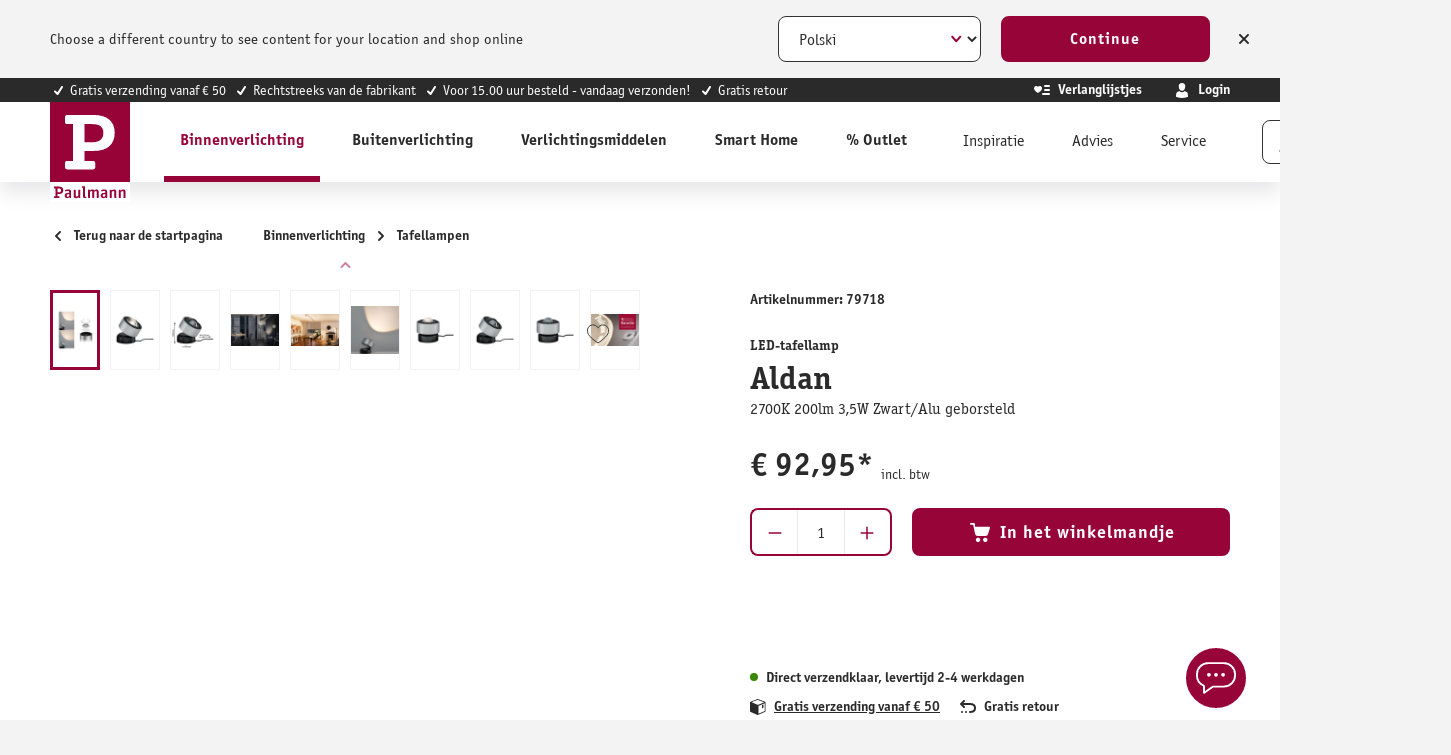

--- FILE ---
content_type: text/html; charset=UTF-8
request_url: https://nl.paulmann.com/p/led-tafellamp-aldan-2700k-200lm-3-5w-zwart-alu-geborsteld/79718
body_size: 42311
content:
<!DOCTYPE html>
    <html lang="nl-NL"
        itemscope="itemscope"
        itemtype="https://schema.org/WebPage">


                                                
                                                                                                                                                                                                                                                                                                                                                                                                                                                                                                                                                                                                                                                                                                                                                                                                                                                                                                                                                                            
                            
    
    <script type="application/ld+json">
        [{"@context":"https://schema.org/","@type":"ProductGroup","name":"LED-tafellamp Aldan 2700K 200lm 3,5W Zwart/Alu geborsteld","description":"De tafellamp Aldan verenigt moderne techniek en elegant design. Ze kan worden gekanteld, zodat door het aanstralen van de wand indirecte, vlakke lichteffecten ontstaan.","url":"https://nl.paulmann.com/p/led-tafellamp-aldan-2700k-200lm-3-5w-zwart-alu-geborsteld/79718","sku":"79718","image":["https://content.paulmann.com/media/93/fd/74/1600823591/79718ip02.jpg?ts=1770005936","https://content.paulmann.com/media/9a/4f/37/1600823592/79718fr01.jpg?ts=1770005936","https://content.paulmann.com/media/59/77/05/1624373305/79718pic30.jpg?ts=1770005936","https://content.paulmann.com/media/00/a6/2b/1600823593/79718mi01.jpg?ts=1770005951","https://content.paulmann.com/media/2c/8e/3b/1600823585/URail_Aldan_Rail06.jpg?ts=1770024524","https://content.paulmann.com/media/95/4a/91/1600823594/79718mi50.jpg?ts=1770005936","https://content.paulmann.com/media/g0/ed/f4/1600823598/79718fr02.jpg?ts=1770005936","https://content.paulmann.com/media/83/6a/65/1600823599/79718fr03.jpg?ts=1770005936","https://content.paulmann.com/media/ff/a2/9b/1600823600/79718fr04.jpg?ts=1770005936","https://content.paulmann.com/media/b0/ea/8a/1647483126/PB_Paulmann_5_Jahre_Garantie_1920x1280.jpg?ts=1770039340"],"brand":{"@type":"Brand","name":"Paulmann"},"productGroupID":"298d8d2b17fa40b58096185217eae63b","variesBy":["https://schema.org/size","https://schema.org/color"],"hasVariant":[{"@type":"Product","sku":"79718","name":"LED-tafellamp Aldan 2700K 200lm 3,5W Zwart/Alu geborsteld","description":"De tafellamp Aldan verenigt moderne techniek en elegant design. Ze kan worden gekanteld, zodat door het aanstralen van de wand indirecte, vlakke lichteffecten ontstaan.","image":["https://content.paulmann.com/media/93/fd/74/1600823591/79718ip02.jpg?ts=1770005936","https://content.paulmann.com/media/9a/4f/37/1600823592/79718fr01.jpg?ts=1770005936","https://content.paulmann.com/media/59/77/05/1624373305/79718pic30.jpg?ts=1770005936","https://content.paulmann.com/media/00/a6/2b/1600823593/79718mi01.jpg?ts=1770005951","https://content.paulmann.com/media/2c/8e/3b/1600823585/URail_Aldan_Rail06.jpg?ts=1770024524","https://content.paulmann.com/media/95/4a/91/1600823594/79718mi50.jpg?ts=1770005936","https://content.paulmann.com/media/g0/ed/f4/1600823598/79718fr02.jpg?ts=1770005936","https://content.paulmann.com/media/83/6a/65/1600823599/79718fr03.jpg?ts=1770005936","https://content.paulmann.com/media/ff/a2/9b/1600823600/79718fr04.jpg?ts=1770005936","https://content.paulmann.com/media/b0/ea/8a/1647483126/PB_Paulmann_5_Jahre_Garantie_1920x1280.jpg?ts=1770039340"],"offers":{"@type":"Offer","url":"https://nl.paulmann.com/detail/298d8d2b17fa40b58096185217eae63b","priceCurrency":"EUR","price":92.95,"itemCondition":"https://schema.org/NewCondition","availability":"https://schema.org/InStock","shippingDetails":{"@id":"#shipping_policy"},"hasMerchantReturnPolicy":{"@id":"#return_policy"}}}]}]
    </script>

        
                            
    <head>
                                        <meta charset="utf-8">
            
                            <meta name="viewport"
                      content="width=device-width, initial-scale=1, shrink-to-fit=no">
            
                            <meta name="author"
                      content="">
                <meta name="robots"
                      content="index,follow">
                <meta name="revisit-after"
                      content="15 days">
                <meta name="keywords"
                      content="">
                <meta name="description"
                      content="De tafellamp Aldan verenigt moderne techniek en elegant design. Ze kan worden gekanteld, zodat door het aanstralen van de wand indirecte, vlakke lichteffecten ontstaan.">
            
                <meta property="og:type"
          content="product"/>
    <meta property="og:site_name"
          content="Paulmann Licht GmbH"/>
    <meta property="og:url"
          content="https://nl.paulmann.com/p/led-tafellamp-aldan-2700k-200lm-3-5w-zwart-alu-geborsteld/79718"/>
    <meta property="og:title"
          content="LED-tafellamp Aldan 2700K 200lm 3,5W Zwart/Alu geborsteld"/>

    <meta property="og:description"
          content="De tafellamp Aldan verenigt moderne techniek en elegant design. Ze kan worden gekanteld, zodat door het aanstralen van de wand indirecte, vlakke lichteffecten ontstaan."/>
    <meta property="og:image"
          content="https://content.paulmann.com/media/93/fd/74/1600823591/79718ip02.jpg?ts=1770005936"/>

            <meta property="product:brand"
              content="Paulmann"/>
                                                    <meta property="product:price:amount"
              content="92.95">
        <meta property="product:price:currency"
              content="EUR">
        <meta property="product:product_link"
          content="https://nl.paulmann.com/p/led-tafellamp-aldan-2700k-200lm-3-5w-zwart-alu-geborsteld/79718"/>

    <meta name="twitter:card"
          content="product"/>
    <meta name="twitter:site"
          content="Paulmann Licht GmbH"/>
    <meta name="twitter:title"
          content="LED-tafellamp Aldan 2700K 200lm 3,5W Zwart/Alu geborsteld"/>
    <meta name="twitter:description"
          content="De tafellamp Aldan verenigt moderne techniek en elegant design. Ze kan worden gekanteld, zodat door het aanstralen van de wand indirecte, vlakke lichteffecten ontstaan."/>
    <meta name="twitter:image"
          content="https://content.paulmann.com/media/93/fd/74/1600823591/79718ip02.jpg?ts=1770005936"/>

                                <meta itemprop="copyrightHolder"
                      content="Paulmann Licht GmbH">
                <meta itemprop="copyrightYear"
                      content="">
                <meta itemprop="isFamilyFriendly"
                      content="true">
                <meta itemprop="image"
                      content="https://content.paulmann.com/media/f6/8d/4b/1582128529/logo.svg?ts=1600853424">
            

                

                                            <meta name="theme-color"
                      content="#f4f0f0">
                            
                                                            <link rel="alternate" hreflang="pl-PL" href="https://pl.paulmann.com/p/led-lampa-stolowa-aldan-2700k-200lm-3-5w-czarny-alu-satynowane/79718">
                                    <link rel="alternate" hreflang="fr-BE" href="https://be.paulmann.com/fr/p/lampe-a-poser-led-aldan-2700k-200lm-3-5w-noir-alu-brosse/79718">
                                    <link rel="alternate" hreflang="nl-BE" href="https://be.paulmann.com/nl/p/led-tafellamp-aldan-2700k-200lm-3-5w-zwart-alu-geborsteld/79718">
                                    <link rel="alternate" hreflang="fr-CH" href="https://ch.paulmann.com/fr/p/lampe-a-poser-led-aldan-2700k-200lm-3-5w-noir-alu-brosse/79718">
                                    <link rel="alternate" hreflang="de-CH" href="https://ch.paulmann.com/de/p/led-tischleuchte-aldan-2700k-200lm-3-5w-schwarz-alu-gebuerstet/79718">
                                    <link rel="alternate" hreflang="nl-NL" href="https://nl.paulmann.com/p/led-tafellamp-aldan-2700k-200lm-3-5w-zwart-alu-geborsteld/79718">
                                    <link rel="alternate" hreflang="fr-FR" href="https://fr.paulmann.com/p/lampe-a-poser-led-aldan-2700k-200lm-3-5w-noir-alu-brosse/79718">
                                    <link rel="alternate" hreflang="da-DK" href="https://dk.paulmann.com/p/led-bordlampe-aldan-2700k-200lm-3-5w-sort-alu-boerstet/79718">
                                    <link rel="alternate" hreflang="de-AT" href="https://at.paulmann.com/p/led-tischleuchte-aldan-2700k-200lm-3-5w-schwarz-alu-gebuerstet/79718">
                                    <link rel="alternate" hreflang="x-default" href="https://en.paulmann.com/p/led-table-luminaire-aldan-2700k-200lm-3-5w-black-brushed-aluminium/79718">
                                    <link rel="alternate" hreflang="de-DE" href="https://de.paulmann.com/p/led-tischleuchte-aldan-2700k-200lm-3-5w-schwarz-alu-gebuerstet/79718">
                            
            

            <meta http-equiv="X-UA-Compatible" content="IE=edge,chrome=1" />
    
                    <link rel="icon" href="https://content.paulmann.com/media/09/6d/10/1600760292/paulmann.ico?ts=1600853422">
        
                                <link rel="apple-touch-icon"
                  href="https://content.paulmann.com/media/5d/c5/2e/1586421582/favicon-paulmann.png?ts=1751983243">
                    
            
    
    <link rel="canonical" href="https://nl.paulmann.com/p/led-tafellamp-aldan-2700k-200lm-3-5w-zwart-alu-geborsteld/79718">

                    <title itemprop="name">LED-tafellamp Aldan 2700K 200lm 3,5W Zwart/Alu geborsteld</title>
        
                                                                                                <link rel="stylesheet"
                      href="https://s3sw-live.paulmann.com/plm-live/theme/ab261087830f2bdcbf7c6d94b5e09d3c/css/all.css?1769766552">
                                    

                        <link rel="preload" href="https://content.paulmann.com/css/vendor-pxsw-return-order.4ed903.css" as="style" />
            <link rel="stylesheet" href="https://content.paulmann.com/css/vendor-pxsw-return-order.4ed903.css" />
                    <link rel="preload" href="https://content.paulmann.com/css/vendor-pxsw-language-banner.99a727.css" as="style" />
            <link rel="stylesheet" href="https://content.paulmann.com/css/vendor-pxsw-language-banner.99a727.css" />
                    <link rel="preload" href="https://content.paulmann.com/css/vendor-pxsw-enterprise-cms.33c9bd.css" as="style" />
            <link rel="stylesheet" href="https://content.paulmann.com/css/vendor-pxsw-enterprise-cms.33c9bd.css" />
                    <link rel="preload" href="https://content.paulmann.com/css/vendor-pxsw-pxsw-blog.9efb17.css" as="style" />
            <link rel="stylesheet" href="https://content.paulmann.com/css/vendor-pxsw-pxsw-blog.9efb17.css" />
                    <link rel="preload" href="https://content.paulmann.com/css/pxsw-theme.41139e.css" as="style" />
            <link rel="stylesheet" href="https://content.paulmann.com/css/pxsw-theme.41139e.css" />
                    <link rel="preload" href="https://content.paulmann.com/css/pxsw-coe-wishlist-sw6.2258c5.css" as="style" />
            <link rel="stylesheet" href="https://content.paulmann.com/css/pxsw-coe-wishlist-sw6.2258c5.css" />
                    <link rel="preload" href="https://content.paulmann.com/css/vendor-pxsw-pxsw-easy-calc-dialux.748417.css" as="style" />
            <link rel="stylesheet" href="https://content.paulmann.com/css/vendor-pxsw-pxsw-easy-calc-dialux.748417.css" />
                            <link rel="modulepreload" href="https://content.paulmann.com/js/vendor-pxsw-lazy-loader.80ee29.js" />
                    <link rel="modulepreload" href="https://content.paulmann.com/js/vendor-pxsw-return-order.585e6e.js" />
                    <link rel="modulepreload" href="https://content.paulmann.com/js/vendor-pxsw-b2b-customer-handling.2705bf.js" />
                    <link rel="modulepreload" href="https://content.paulmann.com/js/vendor-pxsw-language-banner.164986.js" />
                    <link rel="modulepreload" href="https://content.paulmann.com/js/vendor-pxsw-enterprise-cms.bdf400.js" />
                    <link rel="modulepreload" href="https://content.paulmann.com/js/vendor-pxsw-pxsw-blog.1d135b.js" />
                    <link rel="modulepreload" href="https://content.paulmann.com/js/pxsw-theme.8a5a38.js" />
            


    
            <link rel="stylesheet" href="https://s3sw-live.paulmann.com/plm-live/bundles/moorlfoundation/storefront/css/animate.css?1755178041">
    
    
            <script type="application/javascript">window.moorlAnimationZIndex = "9000";</script>
    
            <style>
            :root {
                --moorl-advanced-search-width: 600px;
            }
        </style>
    

            <style>
            .product-box .acris-product-badges-left-top { left: 0px; }
            .product-box .acris-product-badges-left-top { top: 0px; }
            .acris-search-suggest-products .acris-product-badges-left-top { left: 0px; }
            .acris-search-suggest-products .acris-product-badges-left-top { top: 0px; }
        </style>
                <style>
            .product-box .acris-product-badges-right-top { right: 0px; }
            .product-box .acris-product-badges-right-top { top: 0px; }
            .acris-search-suggest-products .acris-product-badges-right-top { right: 0px; }
            .acris-search-suggest-products .acris-product-badges-right-top { top: 0px; }
        </style>
                <style>
            .product-box .acris-product-badges-left-bottom { left: 0px; }
            .product-box .acris-product-badges-left-bottom { bottom: 0px; }
            .acris-search-suggest-products .acris-product-badges-left-bottom { left: 0px; }
            .acris-search-suggest-products .acris-product-badges-left-bottom { bottom: 0px; }
        </style>
                <style>
            .product-box .acris-product-badges-right-bottom { right: 0px; }
            .product-box .acris-product-badges-right-bottom { bottom: 0px; }
            .acris-search-suggest-products .acris-product-badges-right-bottom { right: 0px; }
            .acris-search-suggest-products .acris-product-badges-right-bottom { bottom: 0px; }
        </style>
                <style>
            .product-box .acris-product-badge.badge { min-height: 32px; height: 32px; }
            .acris-search-suggest-products .acris-product-badge.badge { min-height: 32px; height: 32px; }
        </style>
    
            <style>
            .product-detail-media .acris-product-badges-left-top, .is-ctl-product .acris-product-badges-left-top{ left: 2px; }
            .product-detail-media .acris-product-badges-left-top, .is-ctl-product .acris-product-badges-left-top{ top: 2px; }
        </style>
                    
    <link rel="preload" href="https://content.paulmann.com/fonts/p-officina-sans-bold-itc.woff2" as="font" type="font/woff2" crossorigin>
    <link rel="preload" href="https://content.paulmann.com/fonts/p-officina-sans-book-italic-itc.woff2" as="font" type="font/woff2" crossorigin>
    <link rel="preload" href="https://content.paulmann.com/fonts/p-officina-sans-book-itc.woff2" as="font" type="font/woff2" crossorigin>
    <link rel="preload" href="https://content.paulmann.com/fonts/p-officina-serif-bold-itc.woff2" as="font" type="font/woff2" crossorigin>
    <link rel="preload" href="https://content.paulmann.com/fonts/p-officina-serif-book-italic-itc.woff2" as="font" type="font/woff2" crossorigin>
    <link rel="preload" href="https://content.paulmann.com/fonts/p-officina-serif-book-itc.woff2" as="font" type="font/woff2" crossorigin>

    <link rel="preconnect" href="https://content.paulmann.com" crossorigin>
    <link rel="preconnect" href="https://cdn.consentmanager.mgr.consensu.org" crossorigin>
    <meta http-equiv="Content-Security-Policy" content="upgrade-insecure-requests">

                                <script id="usercentrics-cmp" src="https://web.cmp.usercentrics.eu/ui/loader.js" data-settings-id="ekrFxAwKPV0jok" data-language="nl" async></script>
            
                
    <script>
        window.features = {"V6_5_0_0":true,"v6.5.0.0":true,"V6_6_0_0":true,"v6.6.0.0":true,"V6_7_0_0":false,"v6.7.0.0":false,"V6_8_0_0":false,"v6.8.0.0":false,"ADDRESS_SELECTION_REWORK":false,"address.selection.rework":false,"DISABLE_VUE_COMPAT":false,"disable.vue.compat":false,"ACCESSIBILITY_TWEAKS":true,"accessibility.tweaks":true,"ADMIN_VITE":false,"admin.vite":false,"TELEMETRY_METRICS":false,"telemetry.metrics":false,"PERFORMANCE_TWEAKS":false,"performance.tweaks":false,"CACHE_REWORK":false,"cache.rework":false,"PAYPAL_SETTINGS_TWEAKS":false,"paypal.settings.tweaks":false,"SSO":false,"sso":false,"FEATURE_SWAGCMSEXTENSIONS_1":true,"feature.swagcmsextensions.1":true,"FEATURE_SWAGCMSEXTENSIONS_2":true,"feature.swagcmsextensions.2":true,"FEATURE_SWAGCMSEXTENSIONS_8":true,"feature.swagcmsextensions.8":true,"FEATURE_SWAGCMSEXTENSIONS_63":true,"feature.swagcmsextensions.63":true,"RULE_BUILDER":true,"rule.builder":true,"FLOW_BUILDER":true,"flow.builder":true,"CUSTOM_PRICES":false,"custom.prices":false,"SUBSCRIPTIONS":false,"subscriptions":false,"ADVANCED_SEARCH":true,"advanced.search":true,"MULTI_INVENTORY":false,"multi.inventory":false,"RETURNS_MANAGEMENT":false,"returns.management":false,"TEXT_GENERATOR":true,"text.generator":true,"CHECKOUT_SWEETENER":false,"checkout.sweetener":false,"IMAGE_CLASSIFICATION":true,"image.classification":true,"PROPERTY_EXTRACTOR":true,"property.extractor":true,"REVIEW_SUMMARY":true,"review.summary":true,"REVIEW_TRANSLATOR":true,"review.translator":true,"CONTENT_GENERATOR":true,"content.generator":true,"EXPORT_ASSISTANT":true,"export.assistant":true,"QUICK_ORDER":false,"quick.order":false,"EMPLOYEE_MANAGEMENT":false,"employee.management":false,"QUOTE_MANAGEMENT":false,"quote.management":false,"CAPTCHA":true,"captcha":true,"NATURAL_LANGUAGE_SEARCH":true,"natural.language.search":true};
    </script>
        

                                                                
            <script>
            window.dataLayer = window.dataLayer || [];
            function gtag() { dataLayer.push(arguments); }

            (() => {
                const analyticsStorageEnabled = document.cookie.split(';').some((item) => item.trim().includes('google-analytics-enabled=1'));
                const adsEnabled = document.cookie.split(';').some((item) => item.trim().includes('google-ads-enabled=1'));

                // Always set a default consent for consent mode v2
                gtag('consent', 'default', {
                    'ad_user_data': adsEnabled ? 'granted' : 'denied',
                    'ad_storage': adsEnabled ? 'granted' : 'denied',
                    'ad_personalization': adsEnabled ? 'granted' : 'denied',
                    'analytics_storage': analyticsStorageEnabled ? 'granted' : 'denied'
                });
            })();
        </script>
    
                    <link rel="dns-prefetch" href="//cdn-eu.dynamicyield.com">
    <link rel="dns-prefetch" href="//st-eu.dynamicyield.com">
    <link rel="dns-prefetch" href="//rcom-eu.dynamicyield.com">
    <link rel="preconnect" href="//cdn-eu.dynamicyield.com">
    <link rel="preconnect" href="//st-eu.dynamicyield.com">
    <link rel="preconnect" href="//rcom-eu.dynamicyield.com">
                    <script>
        function setDyConsentCookie(consentAccepted) {
            var consentValue = consentAccepted ? '1' : '0';
            document.cookie = '_dy_consent=' + consentValue + ';path=/;max-age=31536000;SameSite=Lax';
        }

        function getCookie(name) {
            var match = document.cookie.match(new RegExp('(^| )' + name + '=([^;]+)'));
            if (match) {
               return match[2];
            }
        }
        window.addEventListener('ucEvent', function (e) {
            if (e.detail.type === 'EXPLICIT' && e.detail['Dynamic Yield']) {
                window.DY = window.DY || {};
                if (typeof DYO !== 'undefined' && DYO.ActiveConsent) {
                    DYO.ActiveConsent.updateConsentAcceptedStatus(true);
                }
                setDyConsentCookie(true);
            }else{
                window.DY = window.DY || {};
                if (typeof DYO !== 'undefined' && DYO.ActiveConsent) {
                    DYO.ActiveConsent.updateConsentAcceptedStatus(false);
                }
                setDyConsentCookie(false);
            }
        });
    </script>
                
            <script>
            window.DY = window.DY || {};
            DY.recommendationContext = { type:"PRODUCT", data:[ "79718" ] , lng: "nl_NL" };
        </script>
    
                    <script type="text/javascript">
        window.PaliDyConfig = window.PaliDyConfig || {};
        window.PaliDyConfig.experienceSearch = false;
        window.PaliDyConfig.searchProvider = 'DY';
        window.PaliDyConfig.clickProvider = 'DY';
    </script>
    <script type="text/javascript" src="//cdn-eu.dynamicyield.com/api/9877908/api_dynamic.js"></script>
    <script type="text/javascript" src="//cdn-eu.dynamicyield.com/api/9877908/api_static.js"></script>

    <script type="text/javascript">
        (function() {
            function syncConsentCookie() {
                if (typeof DYO !== 'undefined' && DYO.activeConsent !== undefined) {
                    var consentValue = DYO.activeConsent.accepted ? '1' : '0';
                    document.cookie = '_dy_consent=' + consentValue + ';path=/;max-age=31536000;SameSite=Lax';
                }
            }

            if (document.readyState === 'complete') {
                syncConsentCookie();
            } else {
                window.addEventListener('load', syncConsentCookie);
            }

            if (typeof DY !== 'undefined' && DY.API) {
                DY.API('callback', syncConsentCookie);
            }
        })();
    </script>
    
    

    <!-- Shopware Analytics -->
    <script>
        window.shopwareAnalytics = {
            trackingId: '',
            merchantConsent: true,
            debug: false,
            storefrontController: 'Product',
            storefrontAction: 'index',
            storefrontRoute: 'frontend.detail.page',
            storefrontCmsPageType:  'product_detail' ,
        };
    </script>
    <!-- End Shopware Analytics -->
        

    
                    


                        <script                     type="text/javascript">
                window.ga4CustomUrl = '';
            </script>
            
                                                                                        
    
                                                                                                <script                         type="text/javascript">
                    window.googleAnalyticsEnabled = false;
                    window.googleAdsEnabled = false;
                    window.ga4Enabled = false;
                    window.googleTagEnabled = false;

                    window.metaAdsEnabled = false;
                    window.microsoftAdsEnabled = false;
                    window.pinterestAdsEnabled = false;
                    window.tiktokAdsEnabled = false;
                    window.conversionConfiguration = "brutto";
                    window.taxConfiguration = "brutto";

                    window.requestLocale = 'nl-NL';

                                        window.ga4CookieConfig = 'userCentrics';
                    

                                        window.generateLeadValue = '1';
                                        window.ga4Currency = 'EUR';

                </script>
                                                            <script                             type="text/javascript">
                        window.ga4TagId = 'GTM-W7JL3M4';
                        window.dataLayer = window.dataLayer || [];
                        window.googleTagEnabled = true;
                        window.ga4Enabled = true;
                        window.ga4controllerName = 'product';
                        window.ga4controllerAction = 'index';
                        window.ga4activeNavigationId = '298d8d2b17fa40b58096185217eae63b';
                        window.ga4activeNavigationName = 'Tafellampen';
                        window.ga4affiliation = 'Paulmann NL';
                        window.ga4salesChannelName = 'Paulmann NL';
                        window.ga4salesChannelId = '3e0bd7d1b91f40d79c5522d71c6b0ea0';
                        if (localStorage.getItem("ga4UserId")) window.ga4UserId = localStorage.getItem("ga4UserId");
                        if (localStorage.getItem("ga4CustomerLifetimeValue")) window.ga4CustomerLifetimeValue = localStorage.getItem("ga4CustomerLifetimeValue");
                        if (localStorage.getItem("ga4CustomerOrderCount")) window.ga4CustomerOrderCount = localStorage.getItem("ga4CustomerOrderCount");

                                                window.ga4upCoupon = false;
                                                                        window.ga4gpCoupon = false;
                                                                        window.customTagManager = false;
                                                                        window.ga4AdvancedConsentMode = true;
                                                                        window.ga4ActiveConsentMode = false;
                                                                        window.metaAdsEnabled = true;
                        
                                                window.microsoftAdsEnabled = true;

                        
                                                window.pinterestAdsEnabled = true;
                        
                                                window.tiktokAdsEnabled = true;
                                            </script>
                                                                                            <script                             type="text/javascript">
                        window.googleAnalyticsEnabled = true;
                                            window.taxConfiguration = 'netto';
                                        </script>
                                    
                                    <script                         type="text/javascript">
                    window.googleAdsEnabled = true;
                                        window.conversionConfiguration = 'brutto';
                                    </script>
                    
        
            <script                     type="text/javascript">
                            window.ga4Guest = false;
                        </script>

                            <script                         type="text/javascript">
                    window.ga4UserLoggedIn = false;
                    if (localStorage.getItem("loginSent")) localStorage.removeItem("loginSent");
                    if (localStorage.getItem("signUpSent")) localStorage.removeItem("signUpSent");
                </script>
            
            
                        
                
    
                        <script                     type="text/javascript">
                window.ga4Product = {};
            </script>
                
                    

                
                    
                    
                                                                
                                                                                        
                

                
                
                                                    
                                                    
                                    <script                             type="text/javascript">
                        window.ga4Product['298d8d2b17fa40b58096185217eae63b'] = {
                            item_id: '79718',
                            item_name: 'LED-tafellamp Aldan 2700K 200lm 3,5W Zwart/Alu geborsteld',
                            item_variant: '',
                            item_brand: 'Paulmann',
                            currency: 'EUR',
                            price: '99999',
                            extra: {
                                minPurchase: '1',
                                shopware_id: '298d8d2b17fa40b58096185217eae63b',
                                realPrice: '99999',
                                item_startPrice: '0',
                                taxRate: '19',
                                parentId: ''
                            }
                        };
                                                    window.ga4Product['298d8d2b17fa40b58096185217eae63b']['item_list_id'] = 'product';
                            window.ga4Product['298d8d2b17fa40b58096185217eae63b']['item_list_name'] = 'product';
                                                                                                                                                                            window.ga4Product['298d8d2b17fa40b58096185217eae63b']['item_category'] = 'ShopB2B Pro';
                                                                                                                                                                window.ga4Product['298d8d2b17fa40b58096185217eae63b']['item_category2'] = 'Innenleuchten';
                                                                                                                                                                window.ga4Product['298d8d2b17fa40b58096185217eae63b']['item_category3'] = 'Dekorative Tischleuchten';
                                                                                                                                        </script>
                                        
    
            
                    
    


                                
            <script type="text/javascript"
                                src='https://www.google.com/recaptcha/api.js?render=6Lfpwk0nAAAAAIu9BSg_w2ETp6DrOLsLrz6URGio'
                defer></script>
        <script>
                                        window.googleReCaptchaV3Active = true;
                    </script>
            

    
                    
    
        
                            <script src="https://s3sw-live.paulmann.com/plm-live/bundles/emarsysintegration/EmarsysScarabQueueCommon.js?1761728948"></script>
                    <script type="text/javascript">
                var ScarabQueue = ScarabQueue || [];
        (function(id) {
            if (document.getElementById(id)) return;
            var js = document.createElement('script'); js.id = id;
            js.src = '//cdn.scarabresearch.com/js/125C6090ACABBA9F/scarab-v2.js';
                        var fs = document.getElementsByTagName('script')[0];
            fs.parentNode.insertBefore(js, fs);
        })('scarab-js-api');
            </script>
            
                                                        <script>
        ScarabQueue.push(['category', 'Binnenverlichting > Tafellampen']);
        ScarabQueue.push(['view', '298d8d2b17fa40b58096185217eae63b']);
    </script>

                            
                                        
                                        
                                        
                            <script>
    ScarabQueue.push(['cart', [
            ]]);
</script>
            
                            <script>
    ScarabQueue.push(['tag', 'content_pageview', {
        content_category: 'frontend.detail.page',
        content_url: 'https://nl.paulmann.com/p/led-tafellamp-aldan-2700k-200lm-3-5w-zwart-alu-geborsteld/79718',
        content_title: 'LED-tafellamp Aldan 2700K 200lm 3,5W Zwart/Alu geborsteld',
        content_tag: ''
    }]);
</script>
            
                        
                                    <script>
                    window.useDefaultCookieConsent = true;
                </script>
                    
                                                    <script>
                window.activeNavigationId = '05a4108fca3d479ea2413c64c4d60877';
                window.router = {
                    'frontend.cart.offcanvas': '/checkout/offcanvas',
                    'frontend.cookie.offcanvas': '/cookie/offcanvas',
                    'frontend.checkout.finish.page': '/checkout/finish',
                    'frontend.checkout.info': '/widgets/checkout/info',
                    'frontend.menu.offcanvas': '/widgets/menu/offcanvas',
                    'frontend.cms.page': '/widgets/cms',
                    'frontend.cms.navigation.page': '/widgets/cms/navigation',
                    'frontend.account.addressbook': '/widgets/account/address-book',
                    'frontend.country.country-data': '/country/country-state-data',
                    'frontend.app-system.generate-token': '/app-system/Placeholder/generate-token',
                    };
                window.salesChannelId = '3e0bd7d1b91f40d79c5522d71c6b0ea0';
            </script>
        

        
    <script>
        window.router['widgets.swag.cmsExtensions.quickview'] = '/swag/cms-extensions/quickview';
        window.router['widgets.swag.cmsExtensions.quickview.variant'] = '/swag/cms-extensions/quickview/variant';
    </script>

    <script>
        window.router['pxsw.register-tools.addressSuggestion'] = '/storefront/pxsw/address/suggest'
    </script>


    
    

    <script>
        window.router['frontend.shopware_analytics.customer.data'] = '/storefront/script/shopware-analytics-customer'
    </script>


    <script>
        window.router['frontend.product.review.translate'] = '/translate-review';
    </script>

                                <script>
                
                window.breakpoints = {"xs":0,"sm":576,"md":768,"lg":992,"xl":1200,"xxl":1400};
            </script>
        
        
                                    
    
                            <script>
                window.themeAssetsPublicPath = 'https://s3sw-live.paulmann.com/plm-live/theme/a1c2ffac43a843b5a133a22c08615f62/assets/';
            </script>
        
                           
    <script>
        window.validationMessages = {"required":"De invoer mag niet leeg zijn.","email":"Ongeldig e-mailadres. E-mailadressen moeten het formaat `user@example.com` hebben en een `@` en een `.` bevatten.","confirmation":"De invoer is niet identiek.","minLength":"De invoer is te kort."};
    </script>


    <script>
        window.validationMessages.pattern = "Ongeldige invoer.";
    </script>
        
                                                                <script>
                        window.themeJsPublicPath = 'https://s3sw-live.paulmann.com/plm-live/theme/ab261087830f2bdcbf7c6d94b5e09d3c/js/';
                    </script>
                                            <script type="text/javascript" src="https://s3sw-live.paulmann.com/plm-live/theme/ab261087830f2bdcbf7c6d94b5e09d3c/js/storefront/storefront.js?1769766554" defer></script>
                                            <script type="text/javascript" src="https://s3sw-live.paulmann.com/plm-live/theme/ab261087830f2bdcbf7c6d94b5e09d3c/js/swag-pay-pal/swag-pay-pal.js?1769766553" defer></script>
                                            <script type="text/javascript" src="https://s3sw-live.paulmann.com/plm-live/theme/ab261087830f2bdcbf7c6d94b5e09d3c/js/frosh-platform-share-basket/frosh-platform-share-basket.js?1769766553" defer></script>
                                            <script type="text/javascript" src="https://s3sw-live.paulmann.com/plm-live/theme/ab261087830f2bdcbf7c6d94b5e09d3c/js/swag-cms-extensions/swag-cms-extensions.js?1769766553" defer></script>
                                            <script type="text/javascript" src="https://s3sw-live.paulmann.com/plm-live/theme/ab261087830f2bdcbf7c6d94b5e09d3c/js/coe-wishlist-sw6/coe-wishlist-sw6.js?1769766553" defer></script>
                                            <script type="text/javascript" src="https://s3sw-live.paulmann.com/plm-live/theme/ab261087830f2bdcbf7c6d94b5e09d3c/js/swag-b2b-platform/swag-b2b-platform.js?1769766553" defer></script>
                                            <script type="text/javascript" src="https://s3sw-live.paulmann.com/plm-live/theme/ab261087830f2bdcbf7c6d94b5e09d3c/js/netzp-shopmanager6/netzp-shopmanager6.js?1769766553" defer></script>
                                            <script type="text/javascript" src="https://s3sw-live.paulmann.com/plm-live/theme/ab261087830f2bdcbf7c6d94b5e09d3c/js/pali-dynamic-yield/pali-dynamic-yield.js?1769766553" defer></script>
                                            <script type="text/javascript" src="https://s3sw-live.paulmann.com/plm-live/theme/ab261087830f2bdcbf7c6d94b5e09d3c/js/unzer-payment6/unzer-payment6.js?1769766553" defer></script>
                                            <script type="text/javascript" src="https://s3sw-live.paulmann.com/plm-live/theme/ab261087830f2bdcbf7c6d94b5e09d3c/js/zeobv-get-notified/zeobv-get-notified.js?1769766553" defer></script>
                                            <script type="text/javascript" src="https://s3sw-live.paulmann.com/plm-live/theme/ab261087830f2bdcbf7c6d94b5e09d3c/js/emarsys-integration/emarsys-integration.js?1769766553" defer></script>
                                            <script type="text/javascript" src="https://s3sw-live.paulmann.com/plm-live/theme/ab261087830f2bdcbf7c6d94b5e09d3c/js/pickware-dhl/pickware-dhl.js?1769766553" defer></script>
                                            <script type="text/javascript" src="https://s3sw-live.paulmann.com/plm-live/theme/ab261087830f2bdcbf7c6d94b5e09d3c/js/pickware-shipping-bundle/pickware-shipping-bundle.js?1769766553" defer></script>
                                            <script type="text/javascript" src="https://s3sw-live.paulmann.com/plm-live/theme/ab261087830f2bdcbf7c6d94b5e09d3c/js/pali-genesys/pali-genesys.js?1769766553" defer></script>
                                            <script type="text/javascript" src="https://s3sw-live.paulmann.com/plm-live/theme/ab261087830f2bdcbf7c6d94b5e09d3c/js/d-i-sco-g-a4/d-i-sco-g-a4.js?1769766553" defer></script>
                                            <script type="text/javascript" src="https://s3sw-live.paulmann.com/plm-live/theme/ab261087830f2bdcbf7c6d94b5e09d3c/js/subscription/subscription.js?1769766553" defer></script>
                                            <script type="text/javascript" src="https://s3sw-live.paulmann.com/plm-live/theme/ab261087830f2bdcbf7c6d94b5e09d3c/js/checkout-sweetener/checkout-sweetener.js?1769766554" defer></script>
                                            <script type="text/javascript" src="https://s3sw-live.paulmann.com/plm-live/theme/ab261087830f2bdcbf7c6d94b5e09d3c/js/text-translator/text-translator.js?1769766554" defer></script>
                                            <script type="text/javascript" src="https://s3sw-live.paulmann.com/plm-live/theme/ab261087830f2bdcbf7c6d94b5e09d3c/js/employee-management/employee-management.js?1769766554" defer></script>
                                            <script type="text/javascript" src="https://s3sw-live.paulmann.com/plm-live/theme/ab261087830f2bdcbf7c6d94b5e09d3c/js/quick-order/quick-order.js?1769766554" defer></script>
                                            <script type="text/javascript" src="https://s3sw-live.paulmann.com/plm-live/theme/ab261087830f2bdcbf7c6d94b5e09d3c/js/advanced-search/advanced-search.js?1769766554" defer></script>
                                            <script type="text/javascript" src="https://s3sw-live.paulmann.com/plm-live/theme/ab261087830f2bdcbf7c6d94b5e09d3c/js/captcha/captcha.js?1769766554" defer></script>
                                            <script type="text/javascript" src="https://s3sw-live.paulmann.com/plm-live/theme/ab261087830f2bdcbf7c6d94b5e09d3c/js/quote-management/quote-management.js?1769766554" defer></script>
                                            <script type="text/javascript" src="https://s3sw-live.paulmann.com/plm-live/theme/ab261087830f2bdcbf7c6d94b5e09d3c/js/a-i-search/a-i-search.js?1769766554" defer></script>
                                            <script type="text/javascript" src="https://s3sw-live.paulmann.com/plm-live/theme/ab261087830f2bdcbf7c6d94b5e09d3c/js/spatial-cms-element/spatial-cms-element.js?1769766554" defer></script>
                                            <script type="text/javascript" src="https://s3sw-live.paulmann.com/plm-live/theme/ab261087830f2bdcbf7c6d94b5e09d3c/js/order-approval/order-approval.js?1769766554" defer></script>
                                            <script type="text/javascript" src="https://s3sw-live.paulmann.com/plm-live/theme/ab261087830f2bdcbf7c6d94b5e09d3c/js/shopping-list/shopping-list.js?1769766554" defer></script>
                                            <script type="text/javascript" src="https://s3sw-live.paulmann.com/plm-live/theme/ab261087830f2bdcbf7c6d94b5e09d3c/js/moorl-foundation/moorl-foundation.js?1769766554" defer></script>
                                            <script type="text/javascript" src="https://s3sw-live.paulmann.com/plm-live/theme/ab261087830f2bdcbf7c6d94b5e09d3c/js/pali-lobster-proxy/pali-lobster-proxy.js?1769766554" defer></script>
                                            <script type="text/javascript" src="https://s3sw-live.paulmann.com/plm-live/theme/ab261087830f2bdcbf7c6d94b5e09d3c/js/swag-analytics/swag-analytics.js?1769766554" defer></script>
                                    

            <script defer type="module" src="https://content.paulmann.com/js/vendor-pxsw-lazy-loader.80ee29.js"></script>
            <script defer type="module" src="https://content.paulmann.com/js/vendor-pxsw-return-order.585e6e.js"></script>
            <script defer type="module" src="https://content.paulmann.com/js/vendor-pxsw-b2b-customer-handling.2705bf.js"></script>
            <script defer type="module" src="https://content.paulmann.com/js/vendor-pxsw-language-banner.164986.js"></script>
            <script defer type="module" src="https://content.paulmann.com/js/vendor-pxsw-enterprise-cms.bdf400.js"></script>
            <script defer type="module" src="https://content.paulmann.com/js/vendor-pxsw-pxsw-blog.1d135b.js"></script>
            <script defer type="module" src="https://content.paulmann.com/js/pxsw-theme.8a5a38.js"></script>
                        

    
    
        </head>


    <body class="is-ctl-product is-act-index">

            
                
    
    
            <div id="page-top" class="skip-to-content bg-primary-subtle text-primary-emphasis overflow-hidden" tabindex="-1">
            <div class="container skip-to-content-container d-flex justify-content-center visually-hidden-focusable">
                                                                                        <a href="#content-main" class="skip-to-content-link d-inline-flex text-decoration-underline m-1 p-2 fw-bold gap-2">
                                Ga naar de hoofdinhoud
                            </a>
                                            
                                                                        <a href="#header-main-search-input" class="skip-to-content-link d-inline-flex text-decoration-underline m-1 p-2 fw-bold gap-2 d-none d-sm-block">
                                Ga naar de zoekopdracht
                            </a>
                                            
                                                                        <a href="#main-navigation-menu" class="skip-to-content-link d-inline-flex text-decoration-underline m-1 p-2 fw-bold gap-2 d-none d-lg-block">
                                Ga naar de hoofdnavigatie
                            </a>
                                                                        </div>
        </div>
        
                                
                <noscript class="noscript-main">
                
    <div role="alert"
         aria-live="polite"
                  class="alert alert-info d-flex align-items-center">
                                        
                                                                                                                                            <span class="icon icon-info">
                                        <svg xmlns="http://www.w3.org/2000/svg" xmlns:xlink="http://www.w3.org/1999/xlink" width="24" height="24" viewBox="0 0 24 24"><defs><path d="M12 7c.5523 0 1 .4477 1 1s-.4477 1-1 1-1-.4477-1-1 .4477-1 1-1zm1 9c0 .5523-.4477 1-1 1s-1-.4477-1-1v-5c0-.5523.4477-1 1-1s1 .4477 1 1v5zm11-4c0 6.6274-5.3726 12-12 12S0 18.6274 0 12 5.3726 0 12 0s12 5.3726 12 12zM12 2C6.4772 2 2 6.4772 2 12s4.4772 10 10 10 10-4.4772 10-10S17.5228 2 12 2z" id="icons-default-info" /></defs><use xlink:href="#icons-default-info" fill="#758CA3" fill-rule="evenodd" /></svg>
                    </span>
    
                
                    <div class="alert-content-container">
                                                    
                                                        <div class="alert-content">                                                    Om alle functies van onze shop te kunnen gebruiken, adviseren wij u om Javascript in uw browser in te schakelen.
                                                                </div>                
                                                                </div>
            </div>
            </noscript>
        

                                                            
    
                <header class="header-main">
                                                        
        <div
            class="language-banner invisible"
            data-px-language-banner="true"
            data-px-language-banner-options="{&quot;snippets&quot;:{&quot;de&quot;:{&quot;message&quot;:&quot;W\u00e4hle ein anderes Land, um Inhalte f\u00fcr deinen Standort zu sehen und online einzukaufen&quot;,&quot;button&quot;:&quot;Weiter&quot;,&quot;closeButton&quot;:&quot;Schlie\u00dfen&quot;},&quot;en&quot;:{&quot;message&quot;:&quot;Choose a different country to see content for your location and shop online&quot;,&quot;button&quot;:&quot;Continue&quot;,&quot;closeButton&quot;:&quot;Close&quot;},&quot;nl&quot;:{&quot;message&quot;:&quot;Kies een ander land om inhoud voor uw locatie te bekijken en online te winkelen&quot;,&quot;button&quot;:&quot;Doorgaan&quot;,&quot;closeButton&quot;:&quot;Sluiten&quot;},&quot;es&quot;:{&quot;message&quot;:&quot;Elija un pa\u00eds diferente para ver el contenido de su ubicaci\u00f3n y compre en l\u00ednea&quot;,&quot;button&quot;:&quot;Seguir&quot;,&quot;closeButton&quot;:&quot;Cerrar&quot;},&quot;fr&quot;:{&quot;message&quot;:&quot;Choisissez un autre pays pour voir le contenu de votre emplacement et effectuer des achats en ligne&quot;,&quot;button&quot;:&quot;Continuez&quot;,&quot;closeButton&quot;:&quot;Fermer&quot;},&quot;da&quot;:{&quot;message&quot;:&quot;V\u00e6lg et andet land for at se indhold for din placering og shoppe online&quot;,&quot;button&quot;:&quot;Blive ved&quot;,&quot;closeButton&quot;:&quot;Luk&quot;}}}">
                            <div class="language-banner-content">
                    <div class="language-banner-content-message">
                        <p id="languageBannerContentMessageValue" class="language-banner-content-message-value">Choose a different country to see content for your location and shop online</p>
                    </div>
                    <form class="language-banner-content-form"
                          data-form-csrf-handler="true">
                        <select class="language-banner-content-form-select form-select" aria-labelledby="languageBannerContentMessageValue">
                                                                                                                            
                                    
                                    
                                    <option
                                        id="pl-PL"
                                        value="https://pl.paulmann.com/p/led-lampa-stolowa-aldan-2700k-200lm-3-5w-czarny-alu-satynowane/79718"
                                        >
                                        Polski
                                    </option>
                                                                    
                                    
                                    
                                    <option
                                        id="fr-BE"
                                        value="https://be.paulmann.com/fr/p/lampe-a-poser-led-aldan-2700k-200lm-3-5w-noir-alu-brosse/79718"
                                        >
                                        Belgique (français)
                                    </option>
                                                                    
                                    
                                    
                                    <option
                                        id="nl-BE"
                                        value="https://be.paulmann.com/nl/p/led-tafellamp-aldan-2700k-200lm-3-5w-zwart-alu-geborsteld/79718"
                                        >
                                        Paulmann België (nederlandse)
                                    </option>
                                                                    
                                    
                                    
                                    <option
                                        id="fr-CH"
                                        value="https://ch.paulmann.com/fr/p/lampe-a-poser-led-aldan-2700k-200lm-3-5w-noir-alu-brosse/79718"
                                        >
                                        Suisse (français)
                                    </option>
                                                                    
                                    
                                    
                                    <option
                                        id="de-CH"
                                        value="https://ch.paulmann.com/de/p/led-tischleuchte-aldan-2700k-200lm-3-5w-schwarz-alu-gebuerstet/79718"
                                        >
                                        Schweiz (deutsch)
                                    </option>
                                                                    
                                    
                                    
                                    <option
                                        id="nl-NL"
                                        value="https://nl.paulmann.com/p/led-tafellamp-aldan-2700k-200lm-3-5w-zwart-alu-geborsteld/79718"
                                        >
                                        Nederland
                                    </option>
                                                                    
                                    
                                    
                                    <option
                                        id="fr-FR"
                                        value="https://fr.paulmann.com/p/lampe-a-poser-led-aldan-2700k-200lm-3-5w-noir-alu-brosse/79718"
                                        >
                                        France
                                    </option>
                                                                    
                                    
                                    
                                    <option
                                        id="da-DK"
                                        value="https://dk.paulmann.com/p/led-bordlampe-aldan-2700k-200lm-3-5w-sort-alu-boerstet/79718"
                                        >
                                        Danmark
                                    </option>
                                                                    
                                    
                                    
                                    <option
                                        id="de-AT"
                                        value="https://at.paulmann.com/p/led-tischleuchte-aldan-2700k-200lm-3-5w-schwarz-alu-gebuerstet/79718"
                                        >
                                        Österreich
                                    </option>
                                                                    
                                                                                                                
                                    
                                    <option
                                        id="international"
                                        value="https://en.paulmann.com/p/led-table-luminaire-aldan-2700k-200lm-3-5w-black-brushed-aluminium/79718"
                                        >
                                        Paulmann International
                                    </option>
                                                                    
                                    
                                    
                                    <option
                                        id="de-DE"
                                        value="https://de.paulmann.com/p/led-tischleuchte-aldan-2700k-200lm-3-5w-schwarz-alu-gebuerstet/79718"
                                        >
                                        Deutschland
                                    </option>
                                                                                                                </select>
                        <button class="btn btn-primary submit language-banner-content-button-value" type="submit">Continue</button>
                    </form>
                </div>
                <button class="btn border-0 close-button" type="button" aria-label="Close">
                    <svg px width="24" height="24">
    <use xlink:href="/sprite/sprite.svg#close"/>
</svg>
                </button>
                    </div>
                                    
    <div class="top-bar d-none d-xl-block w-100">
        <div class="container">
            <div class="top-bar-row has-b2b-button">
                <div class="top-bar-infotext">
                    <span>
                        <svg px width="16" height="16">
    <use xlink:href="/sprite/sprite.svg#check-16"/>
</svg>
                        Gratis verzending vanaf € 50
                    </span>
                    <span>
                        <svg px width="16" height="16">
    <use xlink:href="/sprite/sprite.svg#check-16"/>
</svg>
                        Rechtstreeks van de fabrikant
                    </span>
                    <span>
                        <svg px width="16" height="16">
    <use xlink:href="/sprite/sprite.svg#check-16"/>
</svg>
                        Voor 15.00 uur besteld - vandaag verzonden!
                    </span>
                    <span>
                        <svg px width="16" height="16">
    <use xlink:href="/sprite/sprite.svg#check-16"/>
</svg>
                        <a class="top-bar-list-item top-bar-infotext "
                           href="/paulmann/shop/retourneren/">Gratis retour</a>
                    </span>
                </div>

                <nav class="top-bar-nav" aria-label="Shop-instellingen">
                                                                ´
                                    <a href="https://nl.paulmann.com/note"
       class="top-bar-list-item"
       title="Verlanglijstjes">
            <svg px width="16" height="16">
    <use xlink:href="/sprite/sprite.svg#topbar-wishlist"/>
</svg>
        Verlanglijstjes
        <span class="coe-util-bubble d-none"
      data-wishlist-bubble="true"
      data-wishlist-bubble-options='{
          "hideZero": true,
          "countUrl" : "/note/count",
          "productIdsUrl" : "/note/productids",
          "marks" : "1"
      }'
></span>
    </a>
                                                            <nav class="top-bar-nav language-currency">
                                                                                                    
                
                        
                            
            
                                                                                                    
                
                        
                            
                                    </nav>
                        <div class="top-bar-nav-item">
                            <div class="account-menu">
                                    <div class="dropdown">
            <button class="btn account-menu-btn header-actions-btn"
            type="button"
            id="accountWidgetTopBar"
            data-off-canvas-account-menu="true"
            data-bs-toggle="dropdown"
            aria-haspopup="true"
            aria-expanded="false"
            aria-label="Jouw account">
        <svg px width="16" height="16" class="d-none d-xl-block">
    <use xlink:href="/sprite/sprite.svg#topbar-account"/>
</svg>

                    <span class="d-none d-xl-block">Login</span>
                <svg px width="24" height="24" class="d-xl-none">
    <use xlink:href="/sprite/sprite.svg#account"/>
</svg>
    </button>

                    <div class="dropdown-menu dropdown-menu-end account-menu-dropdown js-account-menu-dropdown"
                 aria-labelledby="accountWidget">
                

        
            <div class="offcanvas-header">
                            <button class="btn btn-secondary offcanvas-close js-offcanvas-close">
                        <svg px width="24" height="24">
    <use xlink:href="/sprite/sprite.svg#close"/>
</svg>

                                            Menu sluiten
                                    </button>
                    </div>
    
            <div class="offcanvas-body">
                <div class="account-menu">
                                                            <div class="dropdown-header account-menu-header">
                    Jouw account
                </div>
                    
    
    
                                    <div class="account-menu-login">
                                            <a href="/account/login"
                           title="Aanmelden"
                           class="btn btn-primary account-menu-login-button">
                            Aanmelden
                        </a>
                    
                                            <div class="account-menu-register">
                            of
                            <a href="/account/login"
                               title="Registreren">
                                registreren
                            </a>
                        </div>
                                    </div>
                    
                    <div class="account-menu-links">
                    <div class="header-account-menu">
        <div class="card account-menu-inner">
                
                                                <nav class="list-group list-group-flush account-aside-list-group">
                                                                                                                            <a href="/account"
                                   title="Overzicht"
                                   class="list-group-item list-group-item-action account-aside-item"
                                   >
                                    Overzicht
                                </a>
                            
                                                                <a href="/account/profile"
                                   title="Jouw profiel"
                                   class="list-group-item list-group-item-action account-aside-item"
                                   >
                                    Jouw profiel
                                </a>
                            

                
                
                                                            <a href="/account/address"
                                   title="Adressen"
                                   class="list-group-item list-group-item-action account-aside-item"
                                   >
                                    Adressen
                                </a>
                            
                                                                                                                        <a href="/account/payment"
                                   title="Betaalwijzen"
                                   class="list-group-item list-group-item-action account-aside-item"
                                   >
                                    Betaalwijzen
                                </a>
                                                            
                                                            <a href="/account/order"
                                   title="Bestellingen"
                                   class="list-group-item list-group-item-action account-aside-item"
                                   >
                                    Bestellingen
                                </a>
                                                    

    
    

        

                

                

            

    
                        </nav>
                            
                                                </div>
    </div>
            </div>
            </div>
        </div>
                </div>
            </div>
                            </div>
                        </div>
                    
                    </nav>
            </div>
        </div>
    </div>
    

        <div class="container">
        <div class="row header-row">
            <div class="header-mobile-menu-col col-2 d-xl-none">
                <div class="menu-button">
                                            <button class="btn nav-main-toggle-btn header-actions-btn"
                                type="button"
                                data-off-canvas-menu="true"
                                aria-label="Menu">
                                                            <svg px width="24" height="24">
    <use xlink:href="/sprite/sprite.svg#menu"/>
</svg>
                                                    </button>
                                    </div>
                                    <a class="mobile-wishlist " href="/note" title="Verlanglijstjes">
    <svg px width="24" height="24">
    <use xlink:href="/sprite/sprite.svg#favorite"/>
</svg>
</a>
                
            </div>

                            <div class="header-logo-col w-auto">
                        <div class="header-logo-main text-center">
                    <a class="header-logo-main-link"
               href="/"
               title="Naar de startpagina">
                                    <picture class="header-logo-picture d-block m-auto">
                                    <source srcset="https://content.paulmann.com/media/f6/8d/4b/1582128529/logo.svg?ts=1600853424"
                media="(min-width: 1280px)">
                <source srcset="https://content.paulmann.com/media/81/8d/94/1582128529/logo_mobile.svg?ts=1600853424"
                media="(min-width: 768px)">
    
                                    <source srcset="https://content.paulmann.com/media/81/8d/94/1582128529/logo_mobile.svg?ts=1600853424"
                media="(max-width: 767px)">
    
                                                                                    <img src="https://content.paulmann.com/media/f6/8d/4b/1582128529/logo.svg?ts=1600853424"
                                     alt="Naar de startpagina"
                                     class="img-fluid header-logo-main-img">
                                                                        </picture>
                            </a>
            </div>
                </div>
                        <div class="navigation-actions-wrapper d-flex w-auto p-0 col-2 col-md-3">
                    
    <div class="main-navigation"
         id="mainNavigation"
         data-flyout-menu="true">
                                        <nav class="nav main-navigation-menu"
                        id="main-navigation-menu"
                        aria-label="Hoofdnavigatie"
                        itemscope="itemscope"
                        itemtype="https://schema.org/SiteNavigationElement">
                        
                        
                                                            
                                                            
                                                        
                                                <a class="nav-link main-navigation-link active"
                       href="https://nl.paulmann.com/binnenverlichting/"
                       itemprop="url"
                       data-flyout-menu-trigger="972e5cef8a9b45d2859f181f45a60d0c"                                               title="Binnenverlichting">
                        <div class="main-navigation-link-text">
                            <span itemprop="name">Binnenverlichting</span>
                        </div>
                    </a>
                                            <div class="navigation-flyouts position-absolute w-100 start-0 top-100">
                            <div class="navigation-flyout"
                                 data-flyout-menu-id="972e5cef8a9b45d2859f181f45a60d0c">
                                <div class="container">
                                            
    
        <div class="navigation-flyout-content pb-3 pt-6">
                            
                    <div class="navigation-wrapper">
                <div class="navigation-flyout-categories is-base p-5">
                                            
                            
                    

    <div class="navigation-flyout-categories is-level-0">
        
                                                    
                                                
                                                <div class="navigation-flyout-col pb-5">
                                                                                    <a class="nav-item nav-link navigation-flyout-link mb-1 p-0 is-level-0"
                                   href="https://nl.paulmann.com/binnenverlichting/railsystemen/"
                                   itemprop="url"
                                                                      aria-label="Binnenverlichting, Railsystemen">
                                    <span itemprop="name">Railsystemen</span>
                                </a>
                                                    
                                                                                        
        

    <div class="navigation-flyout-categories is-level-1">
        
                                                    
                                                
                                                <div class="navigation-flyout-col">
                                                                                    <a class="nav-item nav-link navigation-flyout-link mb-1 p-0 is-level-1"
                                   href="https://nl.paulmann.com/binnenverlichting/railsystemen/urail-230v-railsysteem/"
                                   itemprop="url"
                                                                      aria-label="Binnenverlichting, Railsystemen, URail 230V railsysteem">
                                    <span itemprop="name">URail 230V railsysteem</span>
                                </a>
                                                    
                                                                                                </div>
                                    
                                                    
                                                
                                                <div class="navigation-flyout-col">
                                                                                    <a class="nav-item nav-link navigation-flyout-link mb-1 p-0 is-level-1"
                                   href="https://nl.paulmann.com/binnenverlichting/railsystemen/prorail3-railsysteem/"
                                   itemprop="url"
                                                                      aria-label="Binnenverlichting, Railsystemen, ProRail3 railsysteem">
                                    <span itemprop="name">ProRail3 railsysteem</span>
                                </a>
                                                    
                                                                                                </div>
                                        </div>

                                                                                                    </div>
                                    
                                                    
                                                
                                                <div class="navigation-flyout-col pb-5">
                                                                                    <a class="nav-item nav-link navigation-flyout-link mb-1 p-0 is-level-0"
                                   href="https://nl.paulmann.com/binnenverlichting/gordelsysteem/"
                                   itemprop="url"
                                                                      aria-label="Binnenverlichting, Gordelsysteem">
                                    <span itemprop="name">Gordelsysteem</span>
                                </a>
                                                    
                                                                                        
        

    <div class="navigation-flyout-categories is-level-1">
        
                                                                                        
                                                
                                                
                                                                                        
                                                
                                                
                                                                                        
                                                
                                                
                                                                                        
                                                
                                                    </div>

                                                                                                                            </div>
                                    
                                                    
                                                
                                                <div class="navigation-flyout-col pb-5">
                                                                                    <a class="nav-item nav-link navigation-flyout-link mb-1 p-0 is-level-0"
                                   href="https://nl.paulmann.com/binnenverlichting/lichtkanaalsysteem/"
                                   itemprop="url"
                                                                      aria-label="Binnenverlichting, Lichtkanaalsysteem ">
                                    <span itemprop="name">Lichtkanaalsysteem </span>
                                </a>
                                                    
                                                                                        
        

    <div class="navigation-flyout-categories is-level-1">
        
                                                                                        
                                                
                                                
                                                                                        
                                                
                                                
                                                                                        
                                                
                                                    </div>

                                                                                                                </div>
                                    
                                                    
                                                
                                                <div class="navigation-flyout-col pb-5">
                                                                                    <a class="nav-item nav-link navigation-flyout-link mb-1 p-0 is-level-0"
                                   href="https://nl.paulmann.com/binnenverlichting/kabelsystemen/"
                                   itemprop="url"
                                                                      aria-label="Binnenverlichting, Kabelsystemen">
                                    <span itemprop="name">Kabelsystemen</span>
                                </a>
                                                    
                                                                                        
        

    <div class="navigation-flyout-categories is-level-1">
        
                                                                                        
                                                
                                                
                                                                                        
                                                
                                                
                                                                                        
                                                
                                                    </div>

                                                                                                                </div>
                                    
                                                    
                                                
                                                <div class="navigation-flyout-col pb-5">
                                                                                    <a class="nav-item nav-link navigation-flyout-link mb-1 p-0 is-level-0"
                                   href="https://nl.paulmann.com/binnenverlichting/inbouwlampen/"
                                   itemprop="url"
                                                                      aria-label="Binnenverlichting, Inbouwlampen">
                                    <span itemprop="name">Inbouwlampen</span>
                                </a>
                                                    
                                                                                        
        

    <div class="navigation-flyout-categories is-level-1">
        
                                                                                        
                                                
                                                
                                                                                        
                                                
                                                
                                                                                        
                                                
                                                
                                                                                        
                                                
                                                
                                                                                        
                                                
                                                
                                                                                        
                                                
                                                
                                                                                        
                                                
                                                
                                                                                        
                                                
                                                
                                                                                        
                                                
                                                
                                                                                        
                                                
                                                    </div>

                                                                                                                                                                                                    </div>
                                    
                                                    
                                                
                                                <div class="navigation-flyout-col pb-5">
                                                                                    <a class="nav-item nav-link navigation-flyout-link mb-1 p-0 is-level-0"
                                   href="https://nl.paulmann.com/binnenverlichting/led-strips/"
                                   itemprop="url"
                                                                      aria-label="Binnenverlichting, LED strips">
                                    <span itemprop="name">LED strips</span>
                                </a>
                                                    
                                                                                        
        

    <div class="navigation-flyout-categories is-level-1">
        
                                                                                        
                                                
                                                
                                                                                        
                                                
                                                
                                                                                        
                                                
                                                
                                                                                        
                                                
                                                
                                                                                        
                                                
                                                
                                                                                        
                                                
                                                    </div>

                                                                                                                                                    </div>
                                    
                                                    
                                                
                                                <div class="navigation-flyout-col pb-5">
                                                                                    <a class="nav-item nav-link navigation-flyout-link mb-1 p-0 is-level-0"
                                   href="https://nl.paulmann.com/binnenverlichting/led-profielen/"
                                   itemprop="url"
                                                                      aria-label="Binnenverlichting, LED-profielen">
                                    <span itemprop="name">LED-profielen</span>
                                </a>
                                                    
                                                                                        
        

    <div class="navigation-flyout-categories is-level-1">
        
                                                                                        
                                                
                                                
                                                                                        
                                                
                                                
                                                                                        
                                                
                                                
                                                                                        
                                                
                                                
                                                                                        
                                                
                                                
                                                                                        
                                                
                                                
                                                                                        
                                                
                                                    </div>

                                                                                                                                                                </div>
                                    
                                                    
                                                
                                                <div class="navigation-flyout-col pb-5">
                                                                                    <a class="nav-item nav-link navigation-flyout-link mb-1 p-0 is-level-0"
                                   href="https://nl.paulmann.com/binnenverlichting/led-tegels/"
                                   itemprop="url"
                                                                      aria-label="Binnenverlichting, LED tegels">
                                    <span itemprop="name">LED tegels</span>
                                </a>
                                                    
                                                                                        
        

    <div class="navigation-flyout-categories is-level-1">
        
                                                                                        
                                                
                                                
                                                                                        
                                                
                                                
                                                                                        
                                                
                                                    </div>

                                                                                                                </div>
                                    
                                                    
                                                
                                                <div class="navigation-flyout-col pb-5">
                                                                                    <a class="nav-item nav-link navigation-flyout-link mb-1 p-0 is-level-0"
                                   href="https://nl.paulmann.com/binnenverlichting/led-panelen/"
                                   itemprop="url"
                                                                      aria-label="Binnenverlichting, LED-panelen">
                                    <span itemprop="name">LED-panelen</span>
                                </a>
                                                    
                                                                                        
        

    <div class="navigation-flyout-categories is-level-1">
        
                                                                                        
                                                
                                                
                                                                                        
                                                
                                                
                                                                                        
                                                
                                                
                                                                                        
                                                
                                                
                                                                                        
                                                
                                                    </div>

                                                                                                                                        </div>
                                    
                                                    
                                                
                                                <div class="navigation-flyout-col pb-5">
                                                                                    <a class="nav-item nav-link navigation-flyout-link mb-1 p-0 is-level-0"
                                   href="https://nl.paulmann.com/binnenverlichting/led-inbouwpanelen/"
                                   itemprop="url"
                                                                      aria-label="Binnenverlichting, LED-inbouwpanelen">
                                    <span itemprop="name">LED-inbouwpanelen</span>
                                </a>
                                                    
                                                                                        
        

    <div class="navigation-flyout-categories is-level-1">
        
                                                                                        
                                                
                                                
                                                                                        
                                                
                                                
                                                                                        
                                                
                                                
                                                                                        
                                                
                                                
                                                                                        
                                                
                                                    </div>

                                                                                                                                        </div>
                                    
                                                    
                                                
                                                <div class="navigation-flyout-col pb-5">
                                                                                    <a class="nav-item nav-link navigation-flyout-link mb-1 p-0 is-level-0"
                                   href="https://nl.paulmann.com/binnenverlichting/plafondlampen/"
                                   itemprop="url"
                                                                      aria-label="Binnenverlichting, Plafondlampen">
                                    <span itemprop="name">Plafondlampen</span>
                                </a>
                                                    
                                                                                        
        

    <div class="navigation-flyout-categories is-level-1">
        
                                                                                        
                                                
                                                
                                                                                        
                                                
                                                    </div>

                                                                                                    </div>
                                    
                                                    
                                                
                                                <div class="navigation-flyout-col pb-5">
                                                                                    <a class="nav-item nav-link navigation-flyout-link mb-1 p-0 is-level-0"
                                   href="https://nl.paulmann.com/binnenverlichting/hanglampen/"
                                   itemprop="url"
                                                                      aria-label="Binnenverlichting, Hanglampen">
                                    <span itemprop="name">Hanglampen</span>
                                </a>
                                                    
                                                                                        
        

    <div class="navigation-flyout-categories is-level-1">
        
                                                                                        
                                                
                                                
                                                                                        
                                                
                                                
                                                                                        
                                                
                                                    </div>

                                                                                                                </div>
                                    
                                                    
                                                
                                                <div class="navigation-flyout-col pb-5">
                                                                                    <a class="nav-item nav-link navigation-flyout-link mb-1 p-0 is-level-0"
                                   href="https://nl.paulmann.com/binnenverlichting/wandlampen/"
                                   itemprop="url"
                                                                      aria-label="Binnenverlichting, Wandlampen">
                                    <span itemprop="name">Wandlampen</span>
                                </a>
                                                    
                                                                                        
        

    <div class="navigation-flyout-categories is-level-1">
        
                                                                                        
                                                
                                                
                                                                                        
                                                
                                                
                                                                                        
                                                
                                                
                                                                                        
                                                
                                                
                                                                                        
                                                
                                                    </div>

                                                                                                                                        </div>
                                    
                                                    
                                                
                                                <div class="navigation-flyout-col pb-5">
                                                                                    <a class="nav-item nav-link navigation-flyout-link mb-1 p-0 is-level-0"
                                   href="https://nl.paulmann.com/binnenverlichting/kastverlichting/"
                                   itemprop="url"
                                                                      aria-label="Binnenverlichting, Kastverlichting">
                                    <span itemprop="name">Kastverlichting</span>
                                </a>
                                                    
                                                                                        
        

    <div class="navigation-flyout-categories is-level-1">
        
                                                                                        
                                                
                                                
                                                                                        
                                                
                                                
                                                                                        
                                                
                                                
                                                                                        
                                                
                                                
                                                                                        
                                                
                                                    </div>

                                                                                                                                        </div>
                                    
                                                    
                                                
                                                <div class="navigation-flyout-col pb-5">
                                                                                    <a class="nav-item nav-link navigation-flyout-link mb-1 p-0 is-level-0"
                                   href="https://nl.paulmann.com/binnenverlichting/staande-lampen/"
                                   itemprop="url"
                                                                      aria-label="Binnenverlichting, Staande lampen">
                                    <span itemprop="name">Staande lampen</span>
                                </a>
                                                    
                                                                                        
        

    <div class="navigation-flyout-categories is-level-1">
            </div>

                                                                            </div>
                                    
                                                    
                                                
                                                <div class="navigation-flyout-col pb-5">
                                                                                    <a class="nav-item nav-link navigation-flyout-link mb-1 p-0 is-level-0"
                                   href="https://nl.paulmann.com/binnenverlichting/tafellampen/"
                                   itemprop="url"
                                                                      aria-label="Binnenverlichting, Tafellampen">
                                    <span itemprop="name">Tafellampen</span>
                                </a>
                                                    
                                                                                        
        

    <div class="navigation-flyout-categories is-level-1">
        
                                                                                        
                                                
                                                
                                                                                        
                                                
                                                
                                                                                        
                                                
                                                
                                                                                        
                                                
                                                    </div>

                                                                                                                            </div>
                                    
                                                    
                                                
                                                <div class="navigation-flyout-col pb-5">
                                                                                    <a class="nav-item nav-link navigation-flyout-link mb-1 p-0 is-level-0"
                                   href="https://nl.paulmann.com/binnenverlichting/aantrekkelijk-geprijsde-sets/"
                                   itemprop="url"
                                                                      aria-label="Binnenverlichting, Aantrekkelijk geprijsde sets">
                                    <span itemprop="name">Aantrekkelijk geprijsde sets</span>
                                </a>
                                                    
                                                                                        
        

    <div class="navigation-flyout-categories is-level-1">
            </div>

                                                                            </div>
                                    
                                                    
                                                
                                                <div class="navigation-flyout-col pb-5">
                                                                                    <a class="nav-item nav-link navigation-flyout-link mb-1 p-0 is-level-0"
                                   href="https://nl.paulmann.com/binnenverlichting/toebehoren/"
                                   itemprop="url"
                                                                      aria-label="Binnenverlichting, Toebehoren">
                                    <span itemprop="name">Toebehoren</span>
                                </a>
                                                    
                                                                                        
        

    <div class="navigation-flyout-categories is-level-1">
        
                                                    
                                                
                                                <div class="navigation-flyout-col">
                                                                                    <a class="nav-item nav-link navigation-flyout-link mb-1 p-0 is-level-1"
                                   href="https://nl.paulmann.com/binnenverlichting/toebehoren/transformatoren/"
                                   itemprop="url"
                                                                      aria-label="Binnenverlichting, Toebehoren, Transformatoren">
                                    <span itemprop="name">Transformatoren</span>
                                </a>
                                                    
                                                                                                </div>
                                    
                                                    
                                                
                                                <div class="navigation-flyout-col">
                                                                                    <a class="nav-item nav-link navigation-flyout-link mb-1 p-0 is-level-1"
                                   href="https://nl.paulmann.com/binnenverlichting/toebehoren/contactdozen-schakelaars/"
                                   itemprop="url"
                                                                      aria-label="Binnenverlichting, Toebehoren, Contactdozen &amp; schakelaars">
                                    <span itemprop="name">Contactdozen &amp; schakelaars</span>
                                </a>
                                                    
                                                                                                </div>
                                    
                                                    
                                                
                                                <div class="navigation-flyout-col">
                                                                                    <a class="nav-item nav-link navigation-flyout-link mb-1 p-0 is-level-1"
                                   href="https://nl.paulmann.com/binnenverlichting/toebehoren/verbindingen-fittingen/"
                                   itemprop="url"
                                                                      aria-label="Binnenverlichting, Toebehoren, Verbindingen &amp; fittingen">
                                    <span itemprop="name">Verbindingen &amp; fittingen</span>
                                </a>
                                                    
                                                                                                </div>
                                    
                                                    
                                                
                                                <div class="navigation-flyout-col">
                                                                                    <a class="nav-item nav-link navigation-flyout-link mb-1 p-0 is-level-1"
                                   href="https://nl.paulmann.com/binnenverlichting/toebehoren/klemringen/"
                                   itemprop="url"
                                                                      aria-label="Binnenverlichting, Toebehoren, Klemringen">
                                    <span itemprop="name">Klemringen</span>
                                </a>
                                                    
                                                                                                </div>
                                    
                                                    
                                                
                                                <div class="navigation-flyout-col">
                                                                                    <a class="nav-item nav-link navigation-flyout-link mb-1 p-0 is-level-1"
                                   href="https://nl.paulmann.com/binnenverlichting/toebehoren/inbouwpotten-adapters/"
                                   itemprop="url"
                                                                      aria-label="Binnenverlichting, Toebehoren, Inbouwpotten &amp; adapters">
                                    <span itemprop="name">Inbouwpotten &amp; adapters</span>
                                </a>
                                                    
                                                                                                </div>
                                        </div>

                                                                                                                                        </div>
                                    
                                                    
                                                
                                                <div class="navigation-flyout-col pb-5">
                                                                                    <a class="nav-item nav-link navigation-flyout-link mb-1 p-0 is-level-0"
                                   href="https://nl.paulmann.com/binnenverlichting/toepassingen/"
                                   itemprop="url"
                                                                      aria-label="Binnenverlichting, Toepassingen">
                                    <span itemprop="name">Toepassingen</span>
                                </a>
                                                    
                                                                                        
        

    <div class="navigation-flyout-categories is-level-1">
        
                                                    
                                                
                                                <div class="navigation-flyout-col">
                                                                                    <a class="nav-item nav-link navigation-flyout-link mb-1 p-0 is-level-1"
                                   href="https://nl.paulmann.com/binnenverlichting/toepassingen/badkamerlampen/"
                                   itemprop="url"
                                                                      aria-label="Binnenverlichting, Toepassingen, Badkamerlampen">
                                    <span itemprop="name">Badkamerlampen</span>
                                </a>
                                                    
                                                                                                </div>
                                    
                                                    
                                                
                                                <div class="navigation-flyout-col">
                                                                                    <a class="nav-item nav-link navigation-flyout-link mb-1 p-0 is-level-1"
                                   href="https://nl.paulmann.com/binnenverlichting/toepassingen/keukenverlichting/"
                                   itemprop="url"
                                                                      aria-label="Binnenverlichting, Toepassingen, Keukenverlichting">
                                    <span itemprop="name">Keukenverlichting</span>
                                </a>
                                                    
                                                                                                </div>
                                    
                                                    
                                                
                                                <div class="navigation-flyout-col">
                                                                                    <a class="nav-item nav-link navigation-flyout-link mb-1 p-0 is-level-1"
                                   href="https://nl.paulmann.com/binnenverlichting/toepassingen/bureaulampen/"
                                   itemprop="url"
                                                                      aria-label="Binnenverlichting, Toepassingen, Bureaulampen">
                                    <span itemprop="name">Bureaulampen</span>
                                </a>
                                                    
                                                                                                </div>
                                    
                                                    
                                                
                                                <div class="navigation-flyout-col">
                                                                                    <a class="nav-item nav-link navigation-flyout-link mb-1 p-0 is-level-1"
                                   href="https://nl.paulmann.com/binnenverlichting/toepassingen/trapverlichting/"
                                   itemprop="url"
                                                                      aria-label="Binnenverlichting, Toepassingen, Trapverlichting">
                                    <span itemprop="name">Trapverlichting</span>
                                </a>
                                                    
                                                                                                </div>
                                    
                                                    
                                                
                                                <div class="navigation-flyout-col">
                                                                                    <a class="nav-item nav-link navigation-flyout-link mb-1 p-0 is-level-1"
                                   href="https://nl.paulmann.com/binnenverlichting/toepassingen/eetkamerlampen/"
                                   itemprop="url"
                                                                      aria-label="Binnenverlichting, Toepassingen, Eetkamerlampen">
                                    <span itemprop="name">Eetkamerlampen</span>
                                </a>
                                                    
                                                                                                </div>
                                    
                                                    
                                                
                                                <div class="navigation-flyout-col">
                                                                                    <a class="nav-item nav-link navigation-flyout-link mb-1 p-0 is-level-1"
                                   href="https://nl.paulmann.com/binnenverlichting/toepassingen/woonkamerlampen/"
                                   itemprop="url"
                                                                      aria-label="Binnenverlichting, Toepassingen, Woonkamerlampen">
                                    <span itemprop="name">Woonkamerlampen</span>
                                </a>
                                                    
                                                                                                </div>
                                    
                                                    
                                                
                                                <div class="navigation-flyout-col">
                                                                                    <a class="nav-item nav-link navigation-flyout-link mb-1 p-0 is-level-1"
                                   href="https://nl.paulmann.com/binnenverlichting/toepassingen/slaapkamerlampen/"
                                   itemprop="url"
                                                                      aria-label="Binnenverlichting, Toepassingen, Slaapkamerlampen">
                                    <span itemprop="name">Slaapkamerlampen</span>
                                </a>
                                                    
                                                                                                </div>
                                    
                                                    
                                                
                                                <div class="navigation-flyout-col">
                                                                                    <a class="nav-item nav-link navigation-flyout-link mb-1 p-0 is-level-1"
                                   href="https://nl.paulmann.com/binnenverlichting/toepassingen/kelderlampen/"
                                   itemprop="url"
                                                                      aria-label="Binnenverlichting, Toepassingen, Kelderlampen">
                                    <span itemprop="name">Kelderlampen</span>
                                </a>
                                                    
                                                                                                </div>
                                    
                                                    
                                                
                                                <div class="navigation-flyout-col">
                                                                                    <a class="nav-item nav-link navigation-flyout-link mb-1 p-0 is-level-1"
                                   href="https://nl.paulmann.com/binnenverlichting/toepassingen/ganglampen/"
                                   itemprop="url"
                                                                      aria-label="Binnenverlichting, Toepassingen, Ganglampen">
                                    <span itemprop="name">Ganglampen</span>
                                </a>
                                                    
                                                                                                </div>
                                    
                                                    
                                                
                                                <div class="navigation-flyout-col">
                                                                                    <a class="nav-item nav-link navigation-flyout-link mb-1 p-0 is-level-1"
                                   href="https://nl.paulmann.com/binnenverlichting/toepassingen/gaming-kamer/"
                                   itemprop="url"
                                                                      aria-label="Binnenverlichting, Toepassingen, Gaming kamer">
                                    <span itemprop="name">Gaming kamer</span>
                                </a>
                                                    
                                                                                                </div>
                                    
                                                    
                                                
                                                <div class="navigation-flyout-col">
                                                                                    <a class="nav-item nav-link navigation-flyout-link mb-1 p-0 is-level-1"
                                   href="https://nl.paulmann.com/binnenverlichting/toepassingen/nacht-en-orientatielampen/"
                                   itemprop="url"
                                                                      aria-label="Binnenverlichting, Toepassingen, Nacht- en oriëntatielampen">
                                    <span itemprop="name">Nacht- en oriëntatielampen</span>
                                </a>
                                                    
                                                                                                </div>
                                    
                                                    
                                                
                                                <div class="navigation-flyout-col">
                                                                                    <a class="nav-item nav-link navigation-flyout-link mb-1 p-0 is-level-1"
                                   href="https://nl.paulmann.com/binnenverlichting/toepassingen/bedrijfsverlichting/"
                                   itemprop="url"
                                                                      aria-label="Binnenverlichting, Toepassingen, Bedrijfsverlichting">
                                    <span itemprop="name">Bedrijfsverlichting</span>
                                </a>
                                                    
                                                                                                </div>
                                        </div>

                                                                                                                                                                                                                            </div>
                                    
                                                    
                                                
                                                <div class="navigation-flyout-col pb-5">
                                                                                    <a class="nav-item nav-link navigation-flyout-link mb-1 p-0 is-level-0"
                                   href="https://nl.paulmann.com/binnenverlichting/nieuwe-verlichting/"
                                   itemprop="url"
                                                                      aria-label="Binnenverlichting, Nieuwe verlichting">
                                    <span itemprop="name">Nieuwe verlichting</span>
                                </a>
                                                    
                                                                                        
        

    <div class="navigation-flyout-categories is-level-1">
            </div>

                                                                            </div>
                                        </div>

                                                                                                                                                                                                                                                                                                                                                                                                                                                                                                                                                                                                                                                                        <a class="btn btn-primary"
                    href="https://nl.paulmann.com/binnenverlichting/"
                    itemprop="url"
                    aria-label="Alles von der Kategorie Binnenverlichting anzeigen">
                    Alles tonen
                </a>
                                                            </div>
            </div>
            </div>
                                </div>
                            </div>
                        </div>
                                                                                            
                                                            
                                                        
                                                <a class="nav-link main-navigation-link"
                       href="https://nl.paulmann.com/buitenverlichting/"
                       itemprop="url"
                       data-flyout-menu-trigger="ea1e794f314c45a1b1ad7e7e705ddefe"                                               title="Buitenverlichting">
                        <div class="main-navigation-link-text">
                            <span itemprop="name">Buitenverlichting</span>
                        </div>
                    </a>
                                            <div class="navigation-flyouts position-absolute w-100 start-0 top-100">
                            <div class="navigation-flyout"
                                 data-flyout-menu-id="ea1e794f314c45a1b1ad7e7e705ddefe">
                                <div class="container">
                                            
    
        <div class="navigation-flyout-content pb-3 pt-6">
                            
                    <div class="navigation-wrapper">
                <div class="navigation-flyout-categories is-base p-5">
                                            
                            
                    

    <div class="navigation-flyout-categories is-level-0">
        
                                                    
                                                
                                                <div class="navigation-flyout-col pb-5">
                                                                                    <a class="nav-item nav-link navigation-flyout-link mb-1 p-0 is-level-0"
                                   href="https://nl.paulmann.com/buitenverlichting/plug-shine-tuinverlichtingssysteem/"
                                   itemprop="url"
                                                                      aria-label="Buitenverlichting, Plug &amp; Shine tuinverlichtingssysteem">
                                    <span itemprop="name">Plug &amp; Shine tuinverlichtingssysteem</span>
                                </a>
                                                    
                                                                                        
        

    <div class="navigation-flyout-categories is-level-1">
        
                                                    
                                                
                                                <div class="navigation-flyout-col">
                                                                                    <a class="nav-item nav-link navigation-flyout-link mb-1 p-0 is-level-1"
                                   href="https://nl.paulmann.com/buitenverlichting/plug-shine-tuinverlichtingssysteem/startersets/"
                                   itemprop="url"
                                                                      aria-label="Buitenverlichting, Plug &amp; Shine tuinverlichtingssysteem, Startersets">
                                    <span itemprop="name">Startersets</span>
                                </a>
                                                    
                                                                                                </div>
                                    
                                                    
                                                
                                                <div class="navigation-flyout-col">
                                                                                    <a class="nav-item nav-link navigation-flyout-link mb-1 p-0 is-level-1"
                                   href="https://nl.paulmann.com/buitenverlichting/plug-shine-tuinverlichtingssysteem/uitbreidingssets/"
                                   itemprop="url"
                                                                      aria-label="Buitenverlichting, Plug &amp; Shine tuinverlichtingssysteem, Uitbreidingssets">
                                    <span itemprop="name">Uitbreidingssets</span>
                                </a>
                                                    
                                                                                                </div>
                                    
                                                    
                                                
                                                <div class="navigation-flyout-col">
                                                                                    <a class="nav-item nav-link navigation-flyout-link mb-1 p-0 is-level-1"
                                   href="https://nl.paulmann.com/buitenverlichting/plug-shine-tuinverlichtingssysteem/armaturen/"
                                   itemprop="url"
                                                                      aria-label="Buitenverlichting, Plug &amp; Shine tuinverlichtingssysteem, Armaturen">
                                    <span itemprop="name">Armaturen</span>
                                </a>
                                                    
                                                                                                </div>
                                    
                                                    
                                                
                                                <div class="navigation-flyout-col">
                                                                                    <a class="nav-item nav-link navigation-flyout-link mb-1 p-0 is-level-1"
                                   href="https://nl.paulmann.com/buitenverlichting/plug-shine-tuinverlichtingssysteem/kabels/"
                                   itemprop="url"
                                                                      aria-label="Buitenverlichting, Plug &amp; Shine tuinverlichtingssysteem, Kabels">
                                    <span itemprop="name">Kabels</span>
                                </a>
                                                    
                                                                                                </div>
                                    
                                                    
                                                
                                                <div class="navigation-flyout-col">
                                                                                    <a class="nav-item nav-link navigation-flyout-link mb-1 p-0 is-level-1"
                                   href="https://nl.paulmann.com/buitenverlichting/plug-shine-tuinverlichtingssysteem/transformatoren/"
                                   itemprop="url"
                                                                      aria-label="Buitenverlichting, Plug &amp; Shine tuinverlichtingssysteem, Transformatoren">
                                    <span itemprop="name">Transformatoren</span>
                                </a>
                                                    
                                                                                                </div>
                                    
                                                    
                                                
                                                <div class="navigation-flyout-col">
                                                                                    <a class="nav-item nav-link navigation-flyout-link mb-1 p-0 is-level-1"
                                   href="https://nl.paulmann.com/buitenverlichting/plug-shine-tuinverlichtingssysteem/besturing/"
                                   itemprop="url"
                                                                      aria-label="Buitenverlichting, Plug &amp; Shine tuinverlichtingssysteem, Besturing">
                                    <span itemprop="name">Besturing</span>
                                </a>
                                                    
                                                                                                </div>
                                    
                                                    
                                                
                                                <div class="navigation-flyout-col">
                                                                                    <a class="nav-item nav-link navigation-flyout-link mb-1 p-0 is-level-1"
                                   href="https://nl.paulmann.com/buitenverlichting/plug-shine-tuinverlichtingssysteem/slimme-besturing/"
                                   itemprop="url"
                                                                      aria-label="Buitenverlichting, Plug &amp; Shine tuinverlichtingssysteem, Slimme Besturing">
                                    <span itemprop="name">Slimme Besturing</span>
                                </a>
                                                    
                                                                                                </div>
                                    
                                                    
                                                
                                                <div class="navigation-flyout-col">
                                                                                    <a class="nav-item nav-link navigation-flyout-link mb-1 p-0 is-level-1"
                                   href="https://nl.paulmann.com/buitenverlichting/plug-shine-tuinverlichtingssysteem/slimme-lampen/"
                                   itemprop="url"
                                                                      aria-label="Buitenverlichting, Plug &amp; Shine tuinverlichtingssysteem, Slimme lampen">
                                    <span itemprop="name">Slimme lampen</span>
                                </a>
                                                    
                                                                                                </div>
                                    
                                                    
                                                
                                                <div class="navigation-flyout-col">
                                                                                    <a class="nav-item nav-link navigation-flyout-link mb-1 p-0 is-level-1"
                                   href="https://nl.paulmann.com/buitenverlichting/plug-shine-tuinverlichtingssysteem/loxone/"
                                   itemprop="url"
                                                                      aria-label="Buitenverlichting, Plug &amp; Shine tuinverlichtingssysteem, Loxone">
                                    <span itemprop="name">Loxone</span>
                                </a>
                                                    
                                                                                                </div>
                                        </div>

                                                                                                                                                                                        </div>
                                    
                                                    
                                                
                                                <div class="navigation-flyout-col pb-5">
                                                                                    <a class="nav-item nav-link navigation-flyout-link mb-1 p-0 is-level-0"
                                   href="https://nl.paulmann.com/buitenverlichting/bolderlampen/"
                                   itemprop="url"
                                                                      aria-label="Buitenverlichting, Bolderlampen">
                                    <span itemprop="name">Bolderlampen</span>
                                </a>
                                                    
                                                                                        
        

    <div class="navigation-flyout-categories is-level-1">
            </div>

                                                                            </div>
                                    
                                                    
                                                
                                                <div class="navigation-flyout-col pb-5">
                                                                                    <a class="nav-item nav-link navigation-flyout-link mb-1 p-0 is-level-0"
                                   href="https://nl.paulmann.com/buitenverlichting/tuinspots/"
                                   itemprop="url"
                                                                      aria-label="Buitenverlichting, Tuinspots">
                                    <span itemprop="name">Tuinspots</span>
                                </a>
                                                    
                                                                                        
        

    <div class="navigation-flyout-categories is-level-1">
            </div>

                                                                            </div>
                                    
                                                    
                                                
                                                <div class="navigation-flyout-col pb-5">
                                                                                    <a class="nav-item nav-link navigation-flyout-link mb-1 p-0 is-level-0"
                                   href="https://nl.paulmann.com/buitenverlichting/wandarmaturen-voor-buiten/"
                                   itemprop="url"
                                                                      aria-label="Buitenverlichting, Wandarmaturen voor buiten">
                                    <span itemprop="name">Wandarmaturen voor buiten</span>
                                </a>
                                                    
                                                                                        
        

    <div class="navigation-flyout-categories is-level-1">
            </div>

                                                                            </div>
                                    
                                                    
                                                
                                                <div class="navigation-flyout-col pb-5">
                                                                                    <a class="nav-item nav-link navigation-flyout-link mb-1 p-0 is-level-0"
                                   href="https://nl.paulmann.com/buitenverlichting/plafondlampen-voor-buiten/"
                                   itemprop="url"
                                                                      aria-label="Buitenverlichting, Plafondlampen voor buiten">
                                    <span itemprop="name">Plafondlampen voor buiten</span>
                                </a>
                                                    
                                                                                        
        

    <div class="navigation-flyout-categories is-level-1">
            </div>

                                                                            </div>
                                    
                                                    
                                                
                                                <div class="navigation-flyout-col pb-5">
                                                                                    <a class="nav-item nav-link navigation-flyout-link mb-1 p-0 is-level-0"
                                   href="https://nl.paulmann.com/buitenverlichting/led-strips-buiten/"
                                   itemprop="url"
                                                                      aria-label="Buitenverlichting, LED strips buiten">
                                    <span itemprop="name">LED strips buiten</span>
                                </a>
                                                    
                                                                                        
        

    <div class="navigation-flyout-categories is-level-1">
            </div>

                                                                            </div>
                                    
                                                    
                                                
                                                <div class="navigation-flyout-col pb-5">
                                                                                    <a class="nav-item nav-link navigation-flyout-link mb-1 p-0 is-level-0"
                                   href="https://nl.paulmann.com/buitenverlichting/lichtketting-buiten/"
                                   itemprop="url"
                                                                      aria-label="Buitenverlichting, Lichtketting buiten">
                                    <span itemprop="name">Lichtketting buiten</span>
                                </a>
                                                    
                                                                                        
        

    <div class="navigation-flyout-categories is-level-1">
            </div>

                                                                            </div>
                                    
                                                    
                                                
                                                <div class="navigation-flyout-col pb-5">
                                                                                    <a class="nav-item nav-link navigation-flyout-link mb-1 p-0 is-level-0"
                                   href="https://nl.paulmann.com/buitenverlichting/mobiele-acculampen/"
                                   itemprop="url"
                                                                      aria-label="Buitenverlichting, Mobiele acculampen">
                                    <span itemprop="name">Mobiele acculampen</span>
                                </a>
                                                    
                                                                                        
        

    <div class="navigation-flyout-categories is-level-1">
            </div>

                                                                            </div>
                                    
                                                    
                                                
                                                <div class="navigation-flyout-col pb-5">
                                                                                    <a class="nav-item nav-link navigation-flyout-link mb-1 p-0 is-level-0"
                                   href="https://nl.paulmann.com/buitenverlichting/house-230v/"
                                   itemprop="url"
                                                                      aria-label="Buitenverlichting, House 230V">
                                    <span itemprop="name">House 230V</span>
                                </a>
                                                    
                                                                                        
        

    <div class="navigation-flyout-categories is-level-1">
        
                                                                                        
                                                
                                                
                                                                                        
                                                
                                                
                                                                                        
                                                
                                                
                                                                                        
                                                
                                                
                                                                                        
                                                
                                                
                                                                                        
                                                
                                                
                                                                                        
                                                
                                                
                                                                                        
                                                
                                                    </div>

                                                                                                                                                                            </div>
                                    
                                                    
                                                
                                                <div class="navigation-flyout-col pb-5">
                                                                                    <a class="nav-item nav-link navigation-flyout-link mb-1 p-0 is-level-0"
                                   href="https://nl.paulmann.com/buitenverlichting/solar-lampen/"
                                   itemprop="url"
                                                                      aria-label="Buitenverlichting, Solar lampen">
                                    <span itemprop="name">Solar lampen</span>
                                </a>
                                                    
                                                                                        
        

    <div class="navigation-flyout-categories is-level-1">
        
                                                                                        
                                                
                                                
                                                                                        
                                                
                                                
                                                                                        
                                                
                                                
                                                                                        
                                                
                                                
                                                                                        
                                                
                                                    </div>

                                                                                                                                        </div>
                                    
                                                    
                                                
                                                <div class="navigation-flyout-col pb-5">
                                                                                    <a class="nav-item nav-link navigation-flyout-link mb-1 p-0 is-level-0"
                                   href="https://nl.paulmann.com/buitenverlichting/insectvriendelijke-buitenverlichting/"
                                   itemprop="url"
                                                                      aria-label="Buitenverlichting, Insectvriendelijke buitenverlichting">
                                    <span itemprop="name">Insectvriendelijke buitenverlichting</span>
                                </a>
                                                    
                                                                                        
        

    <div class="navigation-flyout-categories is-level-1">
            </div>

                                                                            </div>
                                    
                                                    
                                                
                                                <div class="navigation-flyout-col pb-5">
                                                                                    <a class="nav-item nav-link navigation-flyout-link mb-1 p-0 is-level-0"
                                   href="https://nl.paulmann.com/buitenverlichting/zeewaterresistente-buitenverlichting/"
                                   itemprop="url"
                                                                      aria-label="Buitenverlichting, Zeewaterresistente buitenverlichting">
                                    <span itemprop="name">Zeewaterresistente buitenverlichting</span>
                                </a>
                                                    
                                                                                        
        

    <div class="navigation-flyout-categories is-level-1">
            </div>

                                                                            </div>
                                    
                                                    
                                                
                                                <div class="navigation-flyout-col pb-5">
                                                                                    <a class="nav-item nav-link navigation-flyout-link mb-1 p-0 is-level-0"
                                   href="https://nl.paulmann.com/buitenverlichting/park-light-systeem/"
                                   itemprop="url"
                                                                      aria-label="Buitenverlichting, Park + Light systeem">
                                    <span itemprop="name">Park + Light systeem</span>
                                </a>
                                                    
                                                                                        
        

    <div class="navigation-flyout-categories is-level-1">
        
                                                                                        
                                                
                                                
                                                                                        
                                                
                                                
                                                                                        
                                                
                                                    </div>

                                                                                                                </div>
                                    
                                                    
                                                
                                                <div class="navigation-flyout-col pb-5">
                                                                                    <a class="nav-item nav-link navigation-flyout-link mb-1 p-0 is-level-0"
                                   href="https://nl.paulmann.com/buitenverlichting/aantrekkelijk-geprijsde-sets-buiten/"
                                   itemprop="url"
                                                                      aria-label="Buitenverlichting, Aantrekkelijk geprijsde sets buiten">
                                    <span itemprop="name">Aantrekkelijk geprijsde sets buiten</span>
                                </a>
                                                    
                                                                                        
        

    <div class="navigation-flyout-categories is-level-1">
            </div>

                                                                            </div>
                                    
                                                    
                                                
                                                <div class="navigation-flyout-col pb-5">
                                                                                    <a class="nav-item nav-link navigation-flyout-link mb-1 p-0 is-level-0"
                                   href="https://nl.paulmann.com/buitenverlichting/toebehoren-buiten/"
                                   itemprop="url"
                                                                      aria-label="Buitenverlichting, Toebehoren buiten">
                                    <span itemprop="name">Toebehoren buiten</span>
                                </a>
                                                    
                                                                                        
        

    <div class="navigation-flyout-categories is-level-1">
            </div>

                                                                            </div>
                                    
                                                    
                                                
                                                <div class="navigation-flyout-col pb-5">
                                                                                    <a class="nav-item nav-link navigation-flyout-link mb-1 p-0 is-level-0"
                                   href="https://nl.paulmann.com/buitenverlichting/toepassingen/"
                                   itemprop="url"
                                                                      aria-label="Buitenverlichting, Toepassingen">
                                    <span itemprop="name">Toepassingen</span>
                                </a>
                                                    
                                                                                        
        

    <div class="navigation-flyout-categories is-level-1">
        
                                                    
                                                
                                                <div class="navigation-flyout-col">
                                                                                    <a class="nav-item nav-link navigation-flyout-link mb-1 p-0 is-level-1"
                                   href="https://nl.paulmann.com/buitenverlichting/toepassingen/padverlichting/"
                                   itemprop="url"
                                                                      aria-label="Buitenverlichting, Toepassingen, Padverlichting">
                                    <span itemprop="name">Padverlichting</span>
                                </a>
                                                    
                                                                                                </div>
                                    
                                                    
                                                
                                                <div class="navigation-flyout-col">
                                                                                    <a class="nav-item nav-link navigation-flyout-link mb-1 p-0 is-level-1"
                                   href="https://nl.paulmann.com/buitenverlichting/toepassingen/terrasverlichting/"
                                   itemprop="url"
                                                                      aria-label="Buitenverlichting, Toepassingen, Terrasverlichting">
                                    <span itemprop="name">Terrasverlichting</span>
                                </a>
                                                    
                                                                                                </div>
                                    
                                                    
                                                
                                                <div class="navigation-flyout-col">
                                                                                    <a class="nav-item nav-link navigation-flyout-link mb-1 p-0 is-level-1"
                                   href="https://nl.paulmann.com/buitenverlichting/toepassingen/tuinverlichting/"
                                   itemprop="url"
                                                                      aria-label="Buitenverlichting, Toepassingen, Tuinverlichting">
                                    <span itemprop="name">Tuinverlichting</span>
                                </a>
                                                    
                                                                                                </div>
                                    
                                                    
                                                
                                                <div class="navigation-flyout-col">
                                                                                    <a class="nav-item nav-link navigation-flyout-link mb-1 p-0 is-level-1"
                                   href="https://nl.paulmann.com/buitenverlichting/toepassingen/zwembadverlichting/"
                                   itemprop="url"
                                                                      aria-label="Buitenverlichting, Toepassingen, Zwembadverlichting">
                                    <span itemprop="name">Zwembadverlichting</span>
                                </a>
                                                    
                                                                                                </div>
                                    
                                                    
                                                
                                                <div class="navigation-flyout-col">
                                                                                    <a class="nav-item nav-link navigation-flyout-link mb-1 p-0 is-level-1"
                                   href="https://nl.paulmann.com/buitenverlichting/toepassingen/inritverlichting/"
                                   itemprop="url"
                                                                      aria-label="Buitenverlichting, Toepassingen, Inritverlichting">
                                    <span itemprop="name">Inritverlichting</span>
                                </a>
                                                    
                                                                                                </div>
                                    
                                                    
                                                
                                                <div class="navigation-flyout-col">
                                                                                    <a class="nav-item nav-link navigation-flyout-link mb-1 p-0 is-level-1"
                                   href="https://nl.paulmann.com/buitenverlichting/toepassingen/huisnummerverlichting/"
                                   itemprop="url"
                                                                      aria-label="Buitenverlichting, Toepassingen, Huisnummerverlichting">
                                    <span itemprop="name">Huisnummerverlichting</span>
                                </a>
                                                    
                                                                                                </div>
                                    
                                                    
                                                
                                                <div class="navigation-flyout-col">
                                                                                    <a class="nav-item nav-link navigation-flyout-link mb-1 p-0 is-level-1"
                                   href="https://nl.paulmann.com/buitenverlichting/toepassingen/gevelverlichting/"
                                   itemprop="url"
                                                                      aria-label="Buitenverlichting, Toepassingen, Gevelverlichting">
                                    <span itemprop="name">Gevelverlichting</span>
                                </a>
                                                    
                                                                                                </div>
                                    
                                                    
                                                
                                                <div class="navigation-flyout-col">
                                                                                    <a class="nav-item nav-link navigation-flyout-link mb-1 p-0 is-level-1"
                                   href="https://nl.paulmann.com/buitenverlichting/toepassingen/verlichting-overkappingen/"
                                   itemprop="url"
                                                                      aria-label="Buitenverlichting, Toepassingen, Verlichting overkappingen">
                                    <span itemprop="name">Verlichting overkappingen</span>
                                </a>
                                                    
                                                                                                </div>
                                    
                                                    
                                                
                                                <div class="navigation-flyout-col">
                                                                                    <a class="nav-item nav-link navigation-flyout-link mb-1 p-0 is-level-1"
                                   href="https://nl.paulmann.com/buitenverlichting/toepassingen/vijverlampen/"
                                   itemprop="url"
                                                                      aria-label="Buitenverlichting, Toepassingen, Vijverlampen">
                                    <span itemprop="name">Vijverlampen</span>
                                </a>
                                                    
                                                                                                </div>
                                        </div>

                                                                                                                                                                                        </div>
                                        </div>

                                                                                                                                                                                                                                                                                                                                                                                                                                                                                                                                        <a class="btn btn-primary"
                    href="https://nl.paulmann.com/buitenverlichting/"
                    itemprop="url"
                    aria-label="Alles von der Kategorie Buitenverlichting anzeigen">
                    Alles tonen
                </a>
                                                            </div>
            </div>
            </div>
                                </div>
                            </div>
                        </div>
                                                                                            
                                                            
                                                        
                                                <a class="nav-link main-navigation-link"
                       href="https://nl.paulmann.com/verlichtingsmiddelen/"
                       itemprop="url"
                       data-flyout-menu-trigger="5d0773895d7d414d8f704db614374759"                                               title="Verlichtingsmiddelen">
                        <div class="main-navigation-link-text">
                            <span itemprop="name">Verlichtingsmiddelen</span>
                        </div>
                    </a>
                                            <div class="navigation-flyouts position-absolute w-100 start-0 top-100">
                            <div class="navigation-flyout"
                                 data-flyout-menu-id="5d0773895d7d414d8f704db614374759">
                                <div class="container">
                                            
    
        <div class="navigation-flyout-content pb-3 pt-6">
                            
                    <div class="navigation-wrapper">
                <div class="navigation-flyout-categories is-base p-5">
                                            
                            
                    

    <div class="navigation-flyout-categories is-level-0">
        
                                                    
                                                
                                                <div class="navigation-flyout-col pb-5">
                                                                                    <a class="nav-item nav-link navigation-flyout-link mb-1 p-0 is-level-0"
                                   href="https://nl.paulmann.com/verlichtingsmiddelen/lampvoet-fitting/"
                                   itemprop="url"
                                                                      aria-label="Verlichtingsmiddelen, Lampvoet/fitting">
                                    <span itemprop="name">Lampvoet/fitting</span>
                                </a>
                                                    
                                                                                        
        

    <div class="navigation-flyout-categories is-level-1">
        
                                                    
                                                
                                                <div class="navigation-flyout-col">
                                                                                    <a class="nav-item nav-link navigation-flyout-link mb-1 p-0 is-level-1"
                                   href="https://nl.paulmann.com/verlichtingsmiddelen/lampvoet-fitting/e27/"
                                   itemprop="url"
                                                                      aria-label="Verlichtingsmiddelen, Lampvoet/fitting, E27">
                                    <span itemprop="name">E27</span>
                                </a>
                                                    
                                                                                                </div>
                                    
                                                    
                                                
                                                <div class="navigation-flyout-col">
                                                                                    <a class="nav-item nav-link navigation-flyout-link mb-1 p-0 is-level-1"
                                   href="https://nl.paulmann.com/verlichtingsmiddelen/lampvoet-fitting/e14/"
                                   itemprop="url"
                                                                      aria-label="Verlichtingsmiddelen, Lampvoet/fitting, E14">
                                    <span itemprop="name">E14</span>
                                </a>
                                                    
                                                                                                </div>
                                    
                                                    
                                                
                                                <div class="navigation-flyout-col">
                                                                                    <a class="nav-item nav-link navigation-flyout-link mb-1 p-0 is-level-1"
                                   href="https://nl.paulmann.com/verlichtingsmiddelen/lampvoet-fitting/gu10/"
                                   itemprop="url"
                                                                      aria-label="Verlichtingsmiddelen, Lampvoet/fitting, GU10">
                                    <span itemprop="name">GU10</span>
                                </a>
                                                    
                                                                                                </div>
                                    
                                                    
                                                
                                                <div class="navigation-flyout-col">
                                                                                    <a class="nav-item nav-link navigation-flyout-link mb-1 p-0 is-level-1"
                                   href="https://nl.paulmann.com/verlichtingsmiddelen/lampvoet-fitting/gu5-3/"
                                   itemprop="url"
                                                                      aria-label="Verlichtingsmiddelen, Lampvoet/fitting, GU5,3">
                                    <span itemprop="name">GU5,3</span>
                                </a>
                                                    
                                                                                                </div>
                                    
                                                    
                                                
                                                <div class="navigation-flyout-col">
                                                                                    <a class="nav-item nav-link navigation-flyout-link mb-1 p-0 is-level-1"
                                   href="https://nl.paulmann.com/verlichtingsmiddelen/lampvoet-fitting/gu4/"
                                   itemprop="url"
                                                                      aria-label="Verlichtingsmiddelen, Lampvoet/fitting, GU4">
                                    <span itemprop="name">GU4</span>
                                </a>
                                                    
                                                                                                </div>
                                    
                                                    
                                                
                                                <div class="navigation-flyout-col">
                                                                                    <a class="nav-item nav-link navigation-flyout-link mb-1 p-0 is-level-1"
                                   href="https://nl.paulmann.com/verlichtingsmiddelen/lampvoet-fitting/g13/"
                                   itemprop="url"
                                                                      aria-label="Verlichtingsmiddelen, Lampvoet/fitting, G13">
                                    <span itemprop="name">G13</span>
                                </a>
                                                    
                                                                                                </div>
                                    
                                                    
                                                
                                                <div class="navigation-flyout-col">
                                                                                    <a class="nav-item nav-link navigation-flyout-link mb-1 p-0 is-level-1"
                                   href="https://nl.paulmann.com/verlichtingsmiddelen/lampvoet-fitting/g9/"
                                   itemprop="url"
                                                                      aria-label="Verlichtingsmiddelen, Lampvoet/fitting, G9">
                                    <span itemprop="name">G9</span>
                                </a>
                                                    
                                                                                                </div>
                                    
                                                    
                                                
                                                <div class="navigation-flyout-col">
                                                                                    <a class="nav-item nav-link navigation-flyout-link mb-1 p-0 is-level-1"
                                   href="https://nl.paulmann.com/verlichtingsmiddelen/lampvoet-fitting/g4/"
                                   itemprop="url"
                                                                      aria-label="Verlichtingsmiddelen, Lampvoet/fitting, G4">
                                    <span itemprop="name">G4</span>
                                </a>
                                                    
                                                                                                </div>
                                    
                                                    
                                                
                                                <div class="navigation-flyout-col">
                                                                                    <a class="nav-item nav-link navigation-flyout-link mb-1 p-0 is-level-1"
                                   href="https://nl.paulmann.com/verlichtingsmiddelen/lampvoet-fitting/r7s/"
                                   itemprop="url"
                                                                      aria-label="Verlichtingsmiddelen, Lampvoet/fitting, R7s">
                                    <span itemprop="name">R7s</span>
                                </a>
                                                    
                                                                                                </div>
                                    
                                                    
                                                
                                                <div class="navigation-flyout-col">
                                                                                    <a class="nav-item nav-link navigation-flyout-link mb-1 p-0 is-level-1"
                                   href="https://nl.paulmann.com/verlichtingsmiddelen/lampvoet-fitting/overige-lampvoeten/"
                                   itemprop="url"
                                                                      aria-label="Verlichtingsmiddelen, Lampvoet/fitting, Overige lampvoeten">
                                    <span itemprop="name">Overige lampvoeten</span>
                                </a>
                                                    
                                                                                                </div>
                                        </div>

                                                                                                                                                                                                    </div>
                                    
                                                    
                                                
                                                <div class="navigation-flyout-col pb-5">
                                                                                    <a class="nav-item nav-link navigation-flyout-link mb-1 p-0 is-level-0"
                                   href="https://nl.paulmann.com/verlichtingsmiddelen/decoratieve-verlichtingsmiddelen/"
                                   itemprop="url"
                                                                      aria-label="Verlichtingsmiddelen, Decoratieve verlichtingsmiddelen">
                                    <span itemprop="name">Decoratieve verlichtingsmiddelen</span>
                                </a>
                                                    
                                                                                        
        

    <div class="navigation-flyout-categories is-level-1">
        
                                                                                        
                                                
                                                
                                                                                        
                                                
                                                
                                                                                        
                                                
                                                
                                                                                        
                                                
                                                
                                                                                        
                                                
                                                
                                                                                        
                                                
                                                
                                                                                        
                                                
                                                
                                                                                        
                                                
                                                
                                                                                        
                                                
                                                
                                                                                        
                                                
                                                
                                                                                        
                                                
                                                
                                                                                        
                                                
                                                    </div>

                                                                                                                                                                                                                            </div>
                                    
                                                    
                                                
                                                <div class="navigation-flyout-col pb-5">
                                                                                    <a class="nav-item nav-link navigation-flyout-link mb-1 p-0 is-level-0"
                                   href="https://nl.paulmann.com/verlichtingsmiddelen/led-230-v/"
                                   itemprop="url"
                                                                      aria-label="Verlichtingsmiddelen, LED 230 V">
                                    <span itemprop="name">LED 230 V</span>
                                </a>
                                                    
                                                                                        
        

    <div class="navigation-flyout-categories is-level-1">
            </div>

                                                                            </div>
                                    
                                                    
                                                
                                                <div class="navigation-flyout-col pb-5">
                                                                                    <a class="nav-item nav-link navigation-flyout-link mb-1 p-0 is-level-0"
                                   href="https://nl.paulmann.com/verlichtingsmiddelen/led-12v/"
                                   itemprop="url"
                                                                      aria-label="Verlichtingsmiddelen,  LED 12V">
                                    <span itemprop="name"> LED 12V</span>
                                </a>
                                                    
                                                                                        
        

    <div class="navigation-flyout-categories is-level-1">
            </div>

                                                                            </div>
                                    
                                                    
                                                
                                                <div class="navigation-flyout-col pb-5">
                                                                                    <a class="nav-item nav-link navigation-flyout-link mb-1 p-0 is-level-0"
                                   href="https://nl.paulmann.com/verlichtingsmiddelen/smart-home-verlichtingsmiddelen/"
                                   itemprop="url"
                                                                      aria-label="Verlichtingsmiddelen, Smart Home verlichtingsmiddelen">
                                    <span itemprop="name">Smart Home verlichtingsmiddelen</span>
                                </a>
                                                    
                                                                                        
        

    <div class="navigation-flyout-categories is-level-1">
            </div>

                                                                            </div>
                                    
                                                    
                                                
                                                <div class="navigation-flyout-col pb-5">
                                                                                    <a class="nav-item nav-link navigation-flyout-link mb-1 p-0 is-level-0"
                                   href="https://nl.paulmann.com/verlichtingsmiddelen/zeer-efficiente-verlichtingsmiddelen/"
                                   itemprop="url"
                                                                      aria-label="Verlichtingsmiddelen, Zeer efficiënte verlichtingsmiddelen">
                                    <span itemprop="name">Zeer efficiënte verlichtingsmiddelen</span>
                                </a>
                                                    
                                                                                        
        

    <div class="navigation-flyout-categories is-level-1">
            </div>

                                                                            </div>
                                    
                                                    
                                                
                                                <div class="navigation-flyout-col pb-5">
                                                                                    <a class="nav-item nav-link navigation-flyout-link mb-1 p-0 is-level-0"
                                   href="https://nl.paulmann.com/verlichtingsmiddelen/dimbare-lampen/"
                                   itemprop="url"
                                                                      aria-label="Verlichtingsmiddelen, Dimbare lampen">
                                    <span itemprop="name">Dimbare lampen</span>
                                </a>
                                                    
                                                                                        
        

    <div class="navigation-flyout-categories is-level-1">
            </div>

                                                                            </div>
                                    
                                                    
                                                
                                                <div class="navigation-flyout-col pb-5">
                                                                                    <a class="nav-item nav-link navigation-flyout-link mb-1 p-0 is-level-0"
                                   href="https://nl.paulmann.com/verlichtingsmiddelen/led-buis/"
                                   itemprop="url"
                                                                      aria-label="Verlichtingsmiddelen, LED-buis">
                                    <span itemprop="name">LED-buis</span>
                                </a>
                                                    
                                                                                        
        

    <div class="navigation-flyout-categories is-level-1">
            </div>

                                                                            </div>
                                    
                                                    
                                                
                                                <div class="navigation-flyout-col pb-5">
                                                                                    <a class="nav-item nav-link navigation-flyout-link mb-1 p-0 is-level-0"
                                   href="https://nl.paulmann.com/verlichtingsmiddelen/halogeenlampen/"
                                   itemprop="url"
                                                                      aria-label="Verlichtingsmiddelen, Halogeenlampen">
                                    <span itemprop="name">Halogeenlampen</span>
                                </a>
                                                    
                                                                                        
        

    <div class="navigation-flyout-categories is-level-1">
            </div>

                                                                            </div>
                                    
                                                    
                                                
                                                <div class="navigation-flyout-col pb-5">
                                                                                    <a class="nav-item nav-link navigation-flyout-link mb-1 p-0 is-level-0"
                                   href="https://nl.paulmann.com/verlichtingsmiddelen/fluorescentielampen/"
                                   itemprop="url"
                                                                      aria-label="Verlichtingsmiddelen, Fluorescentielampen">
                                    <span itemprop="name">Fluorescentielampen</span>
                                </a>
                                                    
                                                                                        
        

    <div class="navigation-flyout-categories is-level-1">
            </div>

                                                                            </div>
                                    
                                                    
                                                
                                                <div class="navigation-flyout-col pb-5">
                                                                                    <a class="nav-item nav-link navigation-flyout-link mb-1 p-0 is-level-0"
                                   href="https://nl.paulmann.com/verlichtingsmiddelen/speciale-verlichtingsmiddelen/"
                                   itemprop="url"
                                                                      aria-label="Verlichtingsmiddelen,   Speciale verlichtingsmiddelen">
                                    <span itemprop="name">  Speciale verlichtingsmiddelen</span>
                                </a>
                                                    
                                                                                        
        

    <div class="navigation-flyout-categories is-level-1">
            </div>

                                                                            </div>
                                    
                                                    
                                                
                                                <div class="navigation-flyout-col pb-5">
                                                                                    <a class="nav-item nav-link navigation-flyout-link mb-1 p-0 is-level-0"
                                   href="https://nl.paulmann.com/verlichtingsmiddelen/gezellig-licht/"
                                   itemprop="url"
                                                                      aria-label="Verlichtingsmiddelen, Gezellig licht">
                                    <span itemprop="name">Gezellig licht</span>
                                </a>
                                                    
                                                                                        
        

    <div class="navigation-flyout-categories is-level-1">
            </div>

                                                                            </div>
                                    
                                                    
                                                
                                                <div class="navigation-flyout-col pb-5">
                                                                                    <a class="nav-item nav-link navigation-flyout-link mb-1 p-0 is-level-0"
                                   href="https://nl.paulmann.com/verlichtingsmiddelen/werkverlichting/"
                                   itemprop="url"
                                                                      aria-label="Verlichtingsmiddelen, Werkverlichting">
                                    <span itemprop="name">Werkverlichting</span>
                                </a>
                                                    
                                                                                        
        

    <div class="navigation-flyout-categories is-level-1">
            </div>

                                                                            </div>
                                    
                                                    
                                                
                                                <div class="navigation-flyout-col pb-5">
                                                                                    <a class="nav-item nav-link navigation-flyout-link mb-1 p-0 is-level-0"
                                   href="https://nl.paulmann.com/verlichtingsmiddelen/prijsvriendelijke-sets-met-verlichtingslampen/"
                                   itemprop="url"
                                                                      aria-label="Verlichtingsmiddelen, Prijsvriendelijke sets met verlichtingslampen">
                                    <span itemprop="name">Prijsvriendelijke sets met verlichtingslampen</span>
                                </a>
                                                    
                                                                                        
        

    <div class="navigation-flyout-categories is-level-1">
            </div>

                                                                            </div>
                                        </div>

                                                                                                                                                                                                                                                                                                                                                                                                                                                                        <a class="btn btn-primary"
                    href="https://nl.paulmann.com/verlichtingsmiddelen/"
                    itemprop="url"
                    aria-label="Alles von der Kategorie Verlichtingsmiddelen anzeigen">
                    Alles tonen
                </a>
                                                            </div>
            </div>
            </div>
                                </div>
                            </div>
                        </div>
                                                                                            
                                                            
                                                        
                                                <a class="nav-link main-navigation-link"
                       href="https://nl.paulmann.com/smart-home/"
                       itemprop="url"
                       data-flyout-menu-trigger="4cba994f2da742df85c79c16b9dd5abc"                                               title="Smart Home">
                        <div class="main-navigation-link-text">
                            <span itemprop="name">Smart Home</span>
                        </div>
                    </a>
                                            <div class="navigation-flyouts position-absolute w-100 start-0 top-100">
                            <div class="navigation-flyout"
                                 data-flyout-menu-id="4cba994f2da742df85c79c16b9dd5abc">
                                <div class="container">
                                            
    
        <div class="navigation-flyout-content pb-3 pt-6">
                            
                    <div class="navigation-wrapper">
                <div class="navigation-flyout-categories is-base p-5">
                                            
                            
                    

    <div class="navigation-flyout-categories is-level-0">
        
                                                    
                                                
                                                <div class="navigation-flyout-col pb-5">
                                                                                    <a class="nav-item nav-link navigation-flyout-link mb-1 p-0 is-level-0"
                                   href="https://nl.paulmann.com/smart-home/producten/"
                                   itemprop="url"
                                                                      aria-label="Smart Home, Producten">
                                    <span itemprop="name">Producten</span>
                                </a>
                                                    
                                                                                        
        

    <div class="navigation-flyout-categories is-level-1">
        
                                                    
                                                
                                                <div class="navigation-flyout-col">
                                                                                    <a class="nav-item nav-link navigation-flyout-link mb-1 p-0 is-level-1"
                                   href="https://nl.paulmann.com/smart-home/producten/binnenverlichting/"
                                   itemprop="url"
                                                                      aria-label="Smart Home, Producten, Binnenverlichting">
                                    <span itemprop="name">Binnenverlichting</span>
                                </a>
                                                    
                                                                                                </div>
                                    
                                                    
                                                
                                                <div class="navigation-flyout-col">
                                                                                    <a class="nav-item nav-link navigation-flyout-link mb-1 p-0 is-level-1"
                                   href="https://nl.paulmann.com/smart-home/producten/buitenverlichting/"
                                   itemprop="url"
                                                                      aria-label="Smart Home, Producten, Buitenverlichting">
                                    <span itemprop="name">Buitenverlichting</span>
                                </a>
                                                    
                                                                                                </div>
                                    
                                                    
                                                
                                                <div class="navigation-flyout-col">
                                                                                    <a class="nav-item nav-link navigation-flyout-link mb-1 p-0 is-level-1"
                                   href="https://nl.paulmann.com/smart-home/producten/verlichtingsmiddelen/"
                                   itemprop="url"
                                                                      aria-label="Smart Home, Producten, Verlichtingsmiddelen">
                                    <span itemprop="name">Verlichtingsmiddelen</span>
                                </a>
                                                    
                                                                                                </div>
                                    
                                                    
                                                
                                                <div class="navigation-flyout-col">
                                                                                    <a class="nav-item nav-link navigation-flyout-link mb-1 p-0 is-level-1"
                                   href="https://nl.paulmann.com/smart-home/producten/toebehoren/"
                                   itemprop="url"
                                                                      aria-label="Smart Home, Producten, Toebehoren">
                                    <span itemprop="name">Toebehoren</span>
                                </a>
                                                    
                                                                                                </div>
                                    
                                                    
                                                
                                                <div class="navigation-flyout-col">
                                                                                    <a class="nav-item nav-link navigation-flyout-link mb-1 p-0 is-level-1"
                                   href="https://nl.paulmann.com/smart-home/producten/startsets-met-prijsvoordeel/"
                                   itemprop="url"
                                                                      aria-label="Smart Home, Producten, Startsets met prijsvoordeel">
                                    <span itemprop="name">Startsets met prijsvoordeel</span>
                                </a>
                                                    
                                                                                                </div>
                                    
                                                    
                                                
                                                <div class="navigation-flyout-col">
                                                                                    <a class="nav-item nav-link navigation-flyout-link mb-1 p-0 is-level-1"
                                   href="https://nl.paulmann.com/smart-home/producten/eu-data-act/"
                                   itemprop="url"
                                                                      aria-label="Smart Home, Producten, EU Data Act">
                                    <span itemprop="name">EU Data Act</span>
                                </a>
                                                    
                                                                                                </div>
                                        </div>

                                                                                                                                                    </div>
                                    
                                                    
                                                
                                                <div class="navigation-flyout-col pb-5">
                                                                                    <a class="nav-item nav-link navigation-flyout-link mb-1 p-0 is-level-0"
                                   href="https://nl.paulmann.com/smart-home/voorbeelden-van-gebruik/"
                                   itemprop="url"
                                                                      aria-label="Smart Home, Voorbeelden van gebruik">
                                    <span itemprop="name">Voorbeelden van gebruik</span>
                                </a>
                                                    
                                                                                        
        

    <div class="navigation-flyout-categories is-level-1">
            </div>

                                                                            </div>
                                    
                                                    
                                                
                                                <div class="navigation-flyout-col pb-5">
                                                                                    <a class="nav-item nav-link navigation-flyout-link mb-1 p-0 is-level-0"
                                   href="https://nl.paulmann.com/smart-home/paulmann-smik/"
                                   itemprop="url"
                                                                      aria-label="Smart Home, Paulmann smik">
                                    <span itemprop="name">Paulmann smik</span>
                                </a>
                                                    
                                                                                        
        

    <div class="navigation-flyout-categories is-level-1">
            </div>

                                                                            </div>
                                    
                                                    
                                                
                                                <div class="navigation-flyout-col pb-5">
                                                                                    <a class="nav-item nav-link navigation-flyout-link mb-1 p-0 is-level-0"
                                   href="https://nl.paulmann.com/smart-home/help/"
                                   itemprop="url"
                                                                      aria-label="Smart Home, Help">
                                    <span itemprop="name">Help</span>
                                </a>
                                                    
                                                                                        
        

    <div class="navigation-flyout-categories is-level-1">
        
                                                    
                                                
                                                <div class="navigation-flyout-col">
                                                                                    <a class="nav-item nav-link navigation-flyout-link mb-1 p-0 is-level-1"
                                   href="https://nl.paulmann.com/smart-home/help/smarte-produkte-anlernen/"
                                   itemprop="url"
                                                                      aria-label="Smart Home, Help, Smarte Produkte anlernen">
                                    <span itemprop="name">Smarte Produkte anlernen</span>
                                </a>
                                                    
                                                                                                </div>
                                    
                                                    
                                                
                                                <div class="navigation-flyout-col">
                                                                                    <a class="nav-item nav-link navigation-flyout-link mb-1 p-0 is-level-1"
                                   href="https://nl.paulmann.com/smart-home/help/reichweite-verbessern/"
                                   itemprop="url"
                                                                      aria-label="Smart Home, Help, Reichweite verbessern">
                                    <span itemprop="name">Reichweite verbessern</span>
                                </a>
                                                    
                                                                                                </div>
                                    
                                                    
                                                
                                                <div class="navigation-flyout-col">
                                                                                    <a class="nav-item nav-link navigation-flyout-link mb-1 p-0 is-level-1"
                                   href="https://nl.paulmann.com/smart-home/help/smarte-produkte-unter-strom/"
                                   itemprop="url"
                                                                      aria-label="Smart Home, Help, Smarte Produkte unter Strom">
                                    <span itemprop="name">Smarte Produkte unter Strom</span>
                                </a>
                                                    
                                                                                                </div>
                                    
                                                    
                                                
                                                <div class="navigation-flyout-col">
                                                                                    <a class="nav-item nav-link navigation-flyout-link mb-1 p-0 is-level-1"
                                   href="https://nl.paulmann.com/smart-home/help/setup-videos/"
                                   itemprop="url"
                                                                      aria-label="Smart Home, Help, Setup-Videos">
                                    <span itemprop="name">Setup-Videos</span>
                                </a>
                                                    
                                                                                                </div>
                                        </div>

                                                                                                                            </div>
                                    
                                                    
                                                
                                                <div class="navigation-flyout-col pb-5">
                                                                                    <a class="nav-item nav-link navigation-flyout-link mb-1 p-0 is-level-0"
                                   href="https://nl.paulmann.com/smart-home/besturing/"
                                   itemprop="url"
                                                                      aria-label="Smart Home, Besturing">
                                    <span itemprop="name">Besturing</span>
                                </a>
                                                    
                                                                                        
        

    <div class="navigation-flyout-categories is-level-1">
            </div>

                                                                            </div>
                                    
                                                    
                                                
                                                <div class="navigation-flyout-col pb-5">
                                                                                    <a class="nav-item nav-link navigation-flyout-link mb-1 p-0 is-level-0"
                                   href="https://nl.paulmann.com/smart-home/nieuws/"
                                   itemprop="url"
                                                                      aria-label="Smart Home, Nieuws">
                                    <span itemprop="name">Nieuws</span>
                                </a>
                                                    
                                                                                        
        

    <div class="navigation-flyout-categories is-level-1">
        
                                                    
                                                
                                                <div class="navigation-flyout-col">
                                                                                    <a class="nav-item nav-link navigation-flyout-link mb-1 p-0 is-level-1"
                                   href="https://nl.paulmann.com/smart-home/nieuws/blog/"
                                   itemprop="url"
                                                                      aria-label="Smart Home, Nieuws, Blog">
                                    <span itemprop="name">Blog</span>
                                </a>
                                                    
                                                                                                </div>
                                        </div>

                                                                                        </div>
                                    
                                                    
                                                
                                                <div class="navigation-flyout-col pb-5">
                                                                                    <a class="nav-item nav-link navigation-flyout-link mb-1 p-0 is-level-0"
                                   href="https://nl.paulmann.com/smart-home/compatibiliteit/"
                                   itemprop="url"
                                                                      aria-label="Smart Home, Compatibiliteit">
                                    <span itemprop="name">Compatibiliteit</span>
                                </a>
                                                    
                                                                                        
        

    <div class="navigation-flyout-categories is-level-1">
        
                                                    
                                                
                                                <div class="navigation-flyout-col">
                                                                                    <a class="nav-item nav-link navigation-flyout-link mb-1 p-0 is-level-1"
                                   href="https://nl.paulmann.com/smart-home/compatibiliteit/zigbee/"
                                   itemprop="url"
                                                                      aria-label="Smart Home, Compatibiliteit, Zigbee">
                                    <span itemprop="name">Zigbee</span>
                                </a>
                                                    
                                                                                                </div>
                                    
                                                    
                                                
                                                <div class="navigation-flyout-col">
                                                                                    <a class="nav-item nav-link navigation-flyout-link mb-1 p-0 is-level-1"
                                   href="https://nl.paulmann.com/smart-home/compatibiliteit/amazon-alexa/"
                                   itemprop="url"
                                                                      aria-label="Smart Home, Compatibiliteit, Amazon Alexa">
                                    <span itemprop="name">Amazon Alexa</span>
                                </a>
                                                    
                                                                                                </div>
                                    
                                                    
                                                
                                                <div class="navigation-flyout-col">
                                                                                    <a class="nav-item nav-link navigation-flyout-link mb-1 p-0 is-level-1"
                                   href="https://nl.paulmann.com/smart-home/compatibiliteit/magentazuhause-app/"
                                   itemprop="url"
                                                                      aria-label="Smart Home, Compatibiliteit, MagentaZuhause App">
                                    <span itemprop="name">MagentaZuhause App</span>
                                </a>
                                                    
                                                                                                </div>
                                    
                                                    
                                                
                                                <div class="navigation-flyout-col">
                                                                                    <a class="nav-item nav-link navigation-flyout-link mb-1 p-0 is-level-1"
                                   href="https://nl.paulmann.com/smart-home/compatibiliteit/fritz/"
                                   itemprop="url"
                                                                      aria-label="Smart Home, Compatibiliteit, FRITZ!">
                                    <span itemprop="name">FRITZ!</span>
                                </a>
                                                    
                                                                                                </div>
                                        </div>

                                                                                                                            </div>
                                    
                                                    
                                                
                                                <div class="navigation-flyout-col pb-5">
                                                                                    <a class="nav-item nav-link navigation-flyout-link mb-1 p-0 is-level-0"
                                   href="https://nl.paulmann.com/smart-home/achteraf-smart-maken/"
                                   itemprop="url"
                                                                      aria-label="Smart Home, Achteraf smart maken">
                                    <span itemprop="name">Achteraf smart maken</span>
                                </a>
                                                    
                                                                                        
        

    <div class="navigation-flyout-categories is-level-1">
            </div>

                                                                            </div>
                                        </div>

                                                                                                                                                                                                                                                                        <a class="btn btn-primary"
                    href="https://nl.paulmann.com/smart-home/"
                    itemprop="url"
                    aria-label="Alles von der Kategorie Smart Home anzeigen">
                    Alles tonen
                </a>
                                                            </div>
            </div>
            </div>
                                </div>
                            </div>
                        </div>
                                                                                            
                                                            
                                                        
                                                <a class="nav-link main-navigation-link"
                       href="https://nl.paulmann.com/outlet/"
                       itemprop="url"
                       data-flyout-menu-trigger="535e555385e24ce2a1caa0155316bc14"                                               title="% Outlet">
                        <div class="main-navigation-link-text">
                            <span itemprop="name">% Outlet</span>
                        </div>
                    </a>
                                            <div class="navigation-flyouts position-absolute w-100 start-0 top-100">
                            <div class="navigation-flyout"
                                 data-flyout-menu-id="535e555385e24ce2a1caa0155316bc14">
                                <div class="container">
                                            
    
        <div class="navigation-flyout-content pb-3 pt-6">
                            
                    <div class="navigation-wrapper">
                <div class="navigation-flyout-categories is-base p-5">
                                            
                            
                    

    <div class="navigation-flyout-categories is-level-0">
        
                                                    
                                                
                                                <div class="navigation-flyout-col pb-5">
                                                                                    <a class="nav-item nav-link navigation-flyout-link mb-1 p-0 is-level-0"
                                   href="https://nl.paulmann.com/outlet/sale/"
                                   itemprop="url"
                                                                      aria-label="% Outlet, % Sale">
                                    <span itemprop="name">% Sale</span>
                                </a>
                                                    
                                                                                        
        

    <div class="navigation-flyout-categories is-level-1">
        
                                                                                        
                                                
                                                
                                                                                        
                                                
                                                
                                                                                        
                                                
                                                    </div>

                                                                                                                </div>
                                    
                                                    
                                                
                                                <div class="navigation-flyout-col pb-5">
                                                                                    <a class="nav-item nav-link navigation-flyout-link mb-1 p-0 is-level-0"
                                   href="https://nl.paulmann.com/outlet/b-kwaliteit/"
                                   itemprop="url"
                                                                      aria-label="% Outlet, B-Kwaliteit">
                                    <span itemprop="name">B-Kwaliteit</span>
                                </a>
                                                    
                                                                                        
        

    <div class="navigation-flyout-categories is-level-1">
            </div>

                                                                            </div>
                                        </div>

                                                                        <a class="btn btn-primary"
                    href="https://nl.paulmann.com/outlet/"
                    itemprop="url"
                    aria-label="Alles von der Kategorie % Outlet anzeigen">
                    Alles tonen
                </a>
                                                            </div>
            </div>
            </div>
                                </div>
                            </div>
                        </div>
                                                                                            
                                                            
                                                        
                                                <a class="nav-link main-navigation-link font-light"
                       href="https://nl.paulmann.com/inspiratie/"
                       itemprop="url"
                       data-flyout-menu-trigger="578910162a7b402aa95206debc64decc"                                               title="Inspiratie ">
                        <div class="main-navigation-link-text">
                            <span itemprop="name">Inspiratie </span>
                        </div>
                    </a>
                                            <div class="navigation-flyouts position-absolute w-100 start-0 top-100">
                            <div class="navigation-flyout"
                                 data-flyout-menu-id="578910162a7b402aa95206debc64decc">
                                <div class="container">
                                            
    
        <div class="navigation-flyout-content pb-3 pt-6">
                            
                    <div class="navigation-wrapper">
                <div class="navigation-flyout-categories is-base p-5">
                                            
                            
                    

    <div class="navigation-flyout-categories is-level-0">
        
                                                    
                                                
                                                <div class="navigation-flyout-col pb-5">
                                                                                    <a class="nav-item nav-link navigation-flyout-link mb-1 p-0 is-level-0"
                                   href="https://nl.paulmann.com/inspiratie/kerstlichten/"
                                   itemprop="url"
                                                                      aria-label="Inspiratie , Kerstlichten">
                                    <span itemprop="name">Kerstlichten</span>
                                </a>
                                                    
                                                                                        
        

    <div class="navigation-flyout-categories is-level-1">
            </div>

                                                                            </div>
                                    
                                                    
                                                
                                                <div class="navigation-flyout-col pb-5">
                                                                                    <a class="nav-item nav-link navigation-flyout-link mb-1 p-0 is-level-0"
                                   href="https://nl.paulmann.com/inspiratie/diy-kerstboom-versieringen/"
                                   itemprop="url"
                                                                      aria-label="Inspiratie , DIY kerstboom versieringen">
                                    <span itemprop="name">DIY kerstboom versieringen</span>
                                </a>
                                                    
                                                                                        
        

    <div class="navigation-flyout-categories is-level-1">
            </div>

                                                                            </div>
                                    
                                                    
                                                
                                                <div class="navigation-flyout-col pb-5">
                                                                                    <a class="nav-item nav-link navigation-flyout-link mb-1 p-0 is-level-0"
                                   href="https://nl.paulmann.com/inspiratie/adventskalender-met-led-strips/"
                                   itemprop="url"
                                                                      aria-label="Inspiratie , Adventskalender met LED strips">
                                    <span itemprop="name">Adventskalender met LED strips</span>
                                </a>
                                                    
                                                                                        
        

    <div class="navigation-flyout-categories is-level-1">
            </div>

                                                                            </div>
                                    
                                                    
                                                
                                                <div class="navigation-flyout-col pb-5">
                                                                                    <a class="nav-item nav-link navigation-flyout-link mb-1 p-0 is-level-0"
                                   href="https://nl.paulmann.com/inspiratie/urban-jungle/"
                                   itemprop="url"
                                                                      aria-label="Inspiratie , Urban Jungle">
                                    <span itemprop="name">Urban Jungle</span>
                                </a>
                                                    
                                                                                        
        

    <div class="navigation-flyout-categories is-level-1">
            </div>

                                                                            </div>
                                    
                                                    
                                                
                                                <div class="navigation-flyout-col pb-5">
                                                                                    <a class="nav-item nav-link navigation-flyout-link mb-1 p-0 is-level-0"
                                   href="https://nl.paulmann.com/inspiratie/led-wanddecoratie/"
                                   itemprop="url"
                                                                      aria-label="Inspiratie , LED wanddecoratie ">
                                    <span itemprop="name">LED wanddecoratie </span>
                                </a>
                                                    
                                                                                        
        

    <div class="navigation-flyout-categories is-level-1">
            </div>

                                                                            </div>
                                    
                                                    
                                                
                                                <div class="navigation-flyout-col pb-5">
                                                                                    <a class="nav-item nav-link navigation-flyout-link mb-1 p-0 is-level-0"
                                   href="https://nl.paulmann.com/inspiratie/verlichte-wandplank/"
                                   itemprop="url"
                                                                      aria-label="Inspiratie , Verlichte wandplank">
                                    <span itemprop="name">Verlichte wandplank</span>
                                </a>
                                                    
                                                                                        
        

    <div class="navigation-flyout-categories is-level-1">
            </div>

                                                                            </div>
                                    
                                                    
                                                
                                                <div class="navigation-flyout-col pb-5">
                                                                                    <a class="nav-item nav-link navigation-flyout-link mb-1 p-0 is-level-0"
                                   href="https://nl.paulmann.com/inspiratie/verlichte-fotolijst/"
                                   itemprop="url"
                                                                      aria-label="Inspiratie , Verlichte fotolijst">
                                    <span itemprop="name">Verlichte fotolijst</span>
                                </a>
                                                    
                                                                                        
        

    <div class="navigation-flyout-categories is-level-1">
            </div>

                                                                            </div>
                                    
                                                    
                                                
                                                <div class="navigation-flyout-col pb-5">
                                                                                    <a class="nav-item nav-link navigation-flyout-link mb-1 p-0 is-level-0"
                                   href="https://nl.paulmann.com/inspiratie/verlichte-paasdecoraties/"
                                   itemprop="url"
                                                                      aria-label="Inspiratie , Verlichte paasdecoraties">
                                    <span itemprop="name">Verlichte paasdecoraties</span>
                                </a>
                                                    
                                                                                        
        

    <div class="navigation-flyout-categories is-level-1">
            </div>

                                                                            </div>
                                    
                                                    
                                                
                                                <div class="navigation-flyout-col pb-5">
                                                                                    <a class="nav-item nav-link navigation-flyout-link mb-1 p-0 is-level-0"
                                   href="https://nl.paulmann.com/inspiratie/verlicht-schoenenrek/"
                                   itemprop="url"
                                                                      aria-label="Inspiratie , Verlicht schoenenrek">
                                    <span itemprop="name">Verlicht schoenenrek</span>
                                </a>
                                                    
                                                                                        
        

    <div class="navigation-flyout-categories is-level-1">
            </div>

                                                                            </div>
                                    
                                                    
                                                
                                                <div class="navigation-flyout-col pb-5">
                                                                                    <a class="nav-item nav-link navigation-flyout-link mb-1 p-0 is-level-0"
                                   href="https://nl.paulmann.com/inspiratie/verlichte-palletbar/"
                                   itemprop="url"
                                                                      aria-label="Inspiratie , Verlichte palletbar ">
                                    <span itemprop="name">Verlichte palletbar </span>
                                </a>
                                                    
                                                                                        
        

    <div class="navigation-flyout-categories is-level-1">
            </div>

                                                                            </div>
                                        </div>

                                                                                                                                                                                                                                                                                                                                        <a class="btn btn-primary"
                    href="https://nl.paulmann.com/inspiratie/"
                    itemprop="url"
                    aria-label="Alles von der Kategorie Inspiratie  anzeigen">
                    Alles tonen
                </a>
                                                            </div>
            </div>
            </div>
                                </div>
                            </div>
                        </div>
                                                                                            
                                                            
                                                        
                                                <a class="nav-link main-navigation-link font-light"
                       href="https://nl.paulmann.com/advies/"
                       itemprop="url"
                       data-flyout-menu-trigger="2c0b3bdf54494c64b606561f27ef4ee2"                                               title="Advies">
                        <div class="main-navigation-link-text">
                            <span itemprop="name">Advies</span>
                        </div>
                    </a>
                                            <div class="navigation-flyouts position-absolute w-100 start-0 top-100">
                            <div class="navigation-flyout"
                                 data-flyout-menu-id="2c0b3bdf54494c64b606561f27ef4ee2">
                                <div class="container">
                                            
    
        <div class="navigation-flyout-content pb-3 pt-6">
                                    <div class="image-wrapper">
                    <div class="navigation-flyout-teaser row mb-3">
                        <div class="col-2">
                                <a class="flyout-teaser"
        href="/advies/buitenverlichting/"
        title="">
        <div class="navigation-flyout-teaser-image-container mb-1">
                
    
    




    
    
        
    


    


            <img class="lazy navigation-flyout-teaser-image" alt="Moderne buitenverlichting met warmwitte LED-spots en vloerlamp in tuin bij huis met terras." data-object-fit="cover" data-src="https://content.paulmann.com/media/99/9a/02/1595842102/Cons_Ratgeber_Aussenbeleuchtung_A5D9E4F8-A2FC-404B-ADF8-40D5E5ADD46B.jpg?ts=1751983691&width=620" src="https://content.paulmann.com/media/99/9a/02/1595842102/Cons_Ratgeber_Aussenbeleuchtung_A5D9E4F8-A2FC-404B-ADF8-40D5E5ADD46B.jpg?ts=1751983691&width=32&quality=40"/>
            </div>

                    <span class="flyout-teaser-headline mb-0">Buitenverlichting</span>
        
                    <span class="flyout-teaser-text">Ideeën &amp; tips voor buiten</span>
            </a>
                        </div>
                        <div class="col-2 offset-1">
                                <a class="flyout-teaser"
        href="/advies/ruimteverlichting/"
        title="">
        <div class="navigation-flyout-teaser-image-container mb-1">
                
    
    




    
    
        
    


    


            <img class="lazy navigation-flyout-teaser-image" alt="Moderne woonkamer met houten eettafel, zwarte stoelen en Paulmann LED-plafondspots voor kamerlicht." data-object-fit="cover" data-src="https://content.paulmann.com/media/b4/c9/f0/1595834465/Cons_Ratgeber_Raumbeleuchtung_Mi_Paulmann_2020_07_001.jpg?ts=1751983558&width=620" src="https://content.paulmann.com/media/b4/c9/f0/1595834465/Cons_Ratgeber_Raumbeleuchtung_Mi_Paulmann_2020_07_001.jpg?ts=1751983558&width=32&quality=40"/>
            </div>

                    <span class="flyout-teaser-headline mb-0">Kamerverlichting</span>
        
                    <span class="flyout-teaser-text">Tips &amp; trucs voor woonkamers</span>
            </a>
                        </div>
                        <div class="col-2 offset-1">
                                <a class="flyout-teaser"
        href="/advies/smart-verlichting/"
        title="">
        <div class="navigation-flyout-teaser-image-container mb-1">
                
    
    




    
    
        
    


    


            <img class="lazy navigation-flyout-teaser-image" alt="Moderne woonkamer met bruine bank, staande lamp en slimme plafondspots voor flexibele verlichting." data-object-fit="cover" data-src="https://content.paulmann.com/media/bd/42/bd/1595839648/Cons_Ratgeber_Smarte-Beleuchtung_Mi_Paulmann_2019_07_023.jpg?ts=1751983358&width=620" src="https://content.paulmann.com/media/bd/42/bd/1595839648/Cons_Ratgeber_Smarte-Beleuchtung_Mi_Paulmann_2019_07_023.jpg?ts=1751983358&width=32&quality=40"/>
            </div>

                    <span class="flyout-teaser-headline mb-0">Slimme verlichting</span>
        
                    <span class="flyout-teaser-text">Tips &amp; trucs voor het slimme huis</span>
            </a>
                        </div>
                        <div class="col-2 offset-1">
                                <a class="flyout-teaser"
        href="/advies/woordenboek-voor-verlichting/"
        title="">
        <div class="navigation-flyout-teaser-image-container mb-1">
                
    
    




    
    
        
    


    


            <img class="lazy navigation-flyout-teaser-image" alt="Man leest boek in groene fauteuil onder warm filamentlamplicht in rustieke kamer" data-object-fit="cover" data-src="https://content.paulmann.com/media/0f/fa/56/1596017048/Cons_Ratgeber_Lichtlexikon_Filaments_Wasserwerk_E4A0226-2_RGB_ohne_EBENE.jpg?ts=1751983578&width=620" src="https://content.paulmann.com/media/0f/fa/56/1596017048/Cons_Ratgeber_Lichtlexikon_Filaments_Wasserwerk_E4A0226-2_RGB_ohne_EBENE.jpg?ts=1751983578&width=32&quality=40"/>
            </div>

                    <span class="flyout-teaser-headline mb-0">Licht lexicon</span>
        
                    <span class="flyout-teaser-text">Verklaringen en definities van termen</span>
            </a>
                        </div>
                    </div>
                </div>
                    
                    <div class="navigation-wrapper">
                <div class="navigation-flyout-categories is-base p-5">
                                            
                            
                    

    <div class="navigation-flyout-categories is-level-0">
        
                                                    
                                                
                                                <div class="navigation-flyout-col pb-5">
                                                                                    <a class="nav-item nav-link navigation-flyout-link mb-1 p-0 is-level-0"
                                   href="https://nl.paulmann.com/advies/ruimteverlichting/"
                                   itemprop="url"
                                                                      aria-label="Advies, Ruimteverlichting">
                                    <span itemprop="name">Ruimteverlichting</span>
                                </a>
                                                    
                                                                                        
        

    <div class="navigation-flyout-categories is-level-1">
        
                                                    
                                                
                                                <div class="navigation-flyout-col">
                                                                                    <a class="nav-item nav-link navigation-flyout-link mb-1 p-0 is-level-1"
                                   href="https://nl.paulmann.com/advies/ruimteverlichting/keukenverlichting/"
                                   itemprop="url"
                                                                      aria-label="Advies, Ruimteverlichting, Keukenverlichting">
                                    <span itemprop="name">Keukenverlichting</span>
                                </a>
                                                    
                                                                                                </div>
                                    
                                                    
                                                
                                                <div class="navigation-flyout-col">
                                                                                    <a class="nav-item nav-link navigation-flyout-link mb-1 p-0 is-level-1"
                                   href="https://nl.paulmann.com/advies/ruimteverlichting/verlichtingsconcept-eettafel/"
                                   itemprop="url"
                                                                      aria-label="Advies, Ruimteverlichting, Verlichtingsconcept eettafel">
                                    <span itemprop="name">Verlichtingsconcept eettafel</span>
                                </a>
                                                    
                                                                                                </div>
                                    
                                                    
                                                
                                                <div class="navigation-flyout-col">
                                                                                    <a class="nav-item nav-link navigation-flyout-link mb-1 p-0 is-level-1"
                                   href="https://nl.paulmann.com/advies/ruimteverlichting/verlichting-in-de-woonkamer/"
                                   itemprop="url"
                                                                      aria-label="Advies, Ruimteverlichting, Verlichting in de woonkamer">
                                    <span itemprop="name">Verlichting in de woonkamer</span>
                                </a>
                                                    
                                                                                                </div>
                                    
                                                    
                                                
                                                <div class="navigation-flyout-col">
                                                                                    <a class="nav-item nav-link navigation-flyout-link mb-1 p-0 is-level-1"
                                   href="https://nl.paulmann.com/advies/ruimteverlichting/slaapkamerverlichting/"
                                   itemprop="url"
                                                                      aria-label="Advies, Ruimteverlichting, Slaapkamerverlichting">
                                    <span itemprop="name">Slaapkamerverlichting</span>
                                </a>
                                                    
                                                                                                </div>
                                    
                                                    
                                                
                                                <div class="navigation-flyout-col">
                                                                                    <a class="nav-item nav-link navigation-flyout-link mb-1 p-0 is-level-1"
                                   href="https://nl.paulmann.com/advies/ruimteverlichting/badkamerverlichting/"
                                   itemprop="url"
                                                                      aria-label="Advies, Ruimteverlichting, Badkamerverlichting">
                                    <span itemprop="name">Badkamerverlichting</span>
                                </a>
                                                    
                                                                                                </div>
                                    
                                                    
                                                
                                                <div class="navigation-flyout-col">
                                                                                    <a class="nav-item nav-link navigation-flyout-link mb-1 p-0 is-level-1"
                                   href="https://nl.paulmann.com/advies/ruimteverlichting/verlichting-in-de-werkkamer/"
                                   itemprop="url"
                                                                      aria-label="Advies, Ruimteverlichting, Verlichting in de werkkamer">
                                    <span itemprop="name">Verlichting in de werkkamer</span>
                                </a>
                                                    
                                                                                                </div>
                                    
                                                    
                                                
                                                <div class="navigation-flyout-col">
                                                                                    <a class="nav-item nav-link navigation-flyout-link mb-1 p-0 is-level-1"
                                   href="https://nl.paulmann.com/advies/ruimteverlichting/gangverlichting/"
                                   itemprop="url"
                                                                      aria-label="Advies, Ruimteverlichting, Gangverlichting">
                                    <span itemprop="name">Gangverlichting</span>
                                </a>
                                                    
                                                                                                </div>
                                    
                                                    
                                                
                                                <div class="navigation-flyout-col">
                                                                                    <a class="nav-item nav-link navigation-flyout-link mb-1 p-0 is-level-1"
                                   href="https://nl.paulmann.com/advies/ruimteverlichting/gordelsysteem-uline/"
                                   itemprop="url"
                                                                      aria-label="Advies, Ruimteverlichting, Gordelsysteem ULine">
                                    <span itemprop="name">Gordelsysteem ULine</span>
                                </a>
                                                    
                                                                                                </div>
                                    
                                                    
                                                
                                                <div class="navigation-flyout-col">
                                                                                    <a class="nav-item nav-link navigation-flyout-link mb-1 p-0 is-level-1"
                                   href="https://nl.paulmann.com/advies/ruimteverlichting/lichtkanaalsysteem-linion/"
                                   itemprop="url"
                                                                      aria-label="Advies, Ruimteverlichting, Lichtkanaalsysteem Linion">
                                    <span itemprop="name">Lichtkanaalsysteem Linion</span>
                                </a>
                                                    
                                                                                                </div>
                                        </div>

                                                                                                                                                                                        </div>
                                    
                                                    
                                                
                                                <div class="navigation-flyout-col pb-5">
                                                                                    <a class="nav-item nav-link navigation-flyout-link mb-1 p-0 is-level-0"
                                   href="https://nl.paulmann.com/advies/buitenverlichting/"
                                   itemprop="url"
                                                                      aria-label="Advies, Buitenverlichting">
                                    <span itemprop="name">Buitenverlichting</span>
                                </a>
                                                    
                                                                                        
        

    <div class="navigation-flyout-categories is-level-1">
        
                                                    
                                                
                                                <div class="navigation-flyout-col">
                                                                                    <a class="nav-item nav-link navigation-flyout-link mb-1 p-0 is-level-1"
                                   href="https://nl.paulmann.com/advies/buitenverlichting/tuinverlichting/"
                                   itemprop="url"
                                                                      aria-label="Advies, Buitenverlichting, Tuinverlichting">
                                    <span itemprop="name">Tuinverlichting</span>
                                </a>
                                                    
                                                                                                </div>
                                    
                                                    
                                                
                                                <div class="navigation-flyout-col">
                                                                                    <a class="nav-item nav-link navigation-flyout-link mb-1 p-0 is-level-1"
                                   href="https://nl.paulmann.com/advies/buitenverlichting/balkonverlichting/"
                                   itemprop="url"
                                                                      aria-label="Advies, Buitenverlichting, Balkonverlichting">
                                    <span itemprop="name">Balkonverlichting</span>
                                </a>
                                                    
                                                                                                </div>
                                    
                                                    
                                                
                                                <div class="navigation-flyout-col">
                                                                                    <a class="nav-item nav-link navigation-flyout-link mb-1 p-0 is-level-1"
                                   href="https://nl.paulmann.com/advies/buitenverlichting/terrasverlichting/"
                                   itemprop="url"
                                                                      aria-label="Advies, Buitenverlichting, Terrasverlichting">
                                    <span itemprop="name">Terrasverlichting</span>
                                </a>
                                                    
                                                                                                </div>
                                    
                                                    
                                                
                                                <div class="navigation-flyout-col">
                                                                                    <a class="nav-item nav-link navigation-flyout-link mb-1 p-0 is-level-1"
                                   href="https://nl.paulmann.com/advies/buitenverlichting/vijververlichting/"
                                   itemprop="url"
                                                                      aria-label="Advies, Buitenverlichting, Vijververlichting">
                                    <span itemprop="name">Vijververlichting</span>
                                </a>
                                                    
                                                                                                </div>
                                    
                                                    
                                                
                                                <div class="navigation-flyout-col">
                                                                                    <a class="nav-item nav-link navigation-flyout-link mb-1 p-0 is-level-1"
                                   href="https://nl.paulmann.com/advies/buitenverlichting/buitenverlichting-huis/"
                                   itemprop="url"
                                                                      aria-label="Advies, Buitenverlichting, Buitenverlichting huis">
                                    <span itemprop="name">Buitenverlichting huis</span>
                                </a>
                                                    
                                                                                                </div>
                                    
                                                    
                                                
                                                <div class="navigation-flyout-col">
                                                                                    <a class="nav-item nav-link navigation-flyout-link mb-1 p-0 is-level-1"
                                   href="https://nl.paulmann.com/advies/buitenverlichting/tuinpadverlichting/"
                                   itemprop="url"
                                                                      aria-label="Advies, Buitenverlichting, Tuinpadverlichting">
                                    <span itemprop="name">Tuinpadverlichting</span>
                                </a>
                                                    
                                                                                                </div>
                                    
                                                    
                                                
                                                <div class="navigation-flyout-col">
                                                                                    <a class="nav-item nav-link navigation-flyout-link mb-1 p-0 is-level-1"
                                   href="https://nl.paulmann.com/advies/buitenverlichting/verlichting-voor-de-huisingang/"
                                   itemprop="url"
                                                                      aria-label="Advies, Buitenverlichting, Verlichting voor de huisingang">
                                    <span itemprop="name">Verlichting voor de huisingang</span>
                                </a>
                                                    
                                                                                                </div>
                                    
                                                    
                                                
                                                <div class="navigation-flyout-col">
                                                                                    <a class="nav-item nav-link navigation-flyout-link mb-1 p-0 is-level-1"
                                   href="https://nl.paulmann.com/advies/buitenverlichting/insect-vriendelijk-licht/"
                                   itemprop="url"
                                                                      aria-label="Advies, Buitenverlichting, Insect-vriendelijk licht">
                                    <span itemprop="name">Insect-vriendelijk licht</span>
                                </a>
                                                    
                                                                                                </div>
                                    
                                                    
                                                
                                                <div class="navigation-flyout-col">
                                                                                    <a class="nav-item nav-link navigation-flyout-link mb-1 p-0 is-level-1"
                                   href="https://nl.paulmann.com/advies/buitenverlichting/poolwater-resistant/"
                                   itemprop="url"
                                                                      aria-label="Advies, Buitenverlichting, Poolwater resistant">
                                    <span itemprop="name">Poolwater resistant</span>
                                </a>
                                                    
                                                                                                </div>
                                    
                                                    
                                                
                                                <div class="navigation-flyout-col">
                                                                                    <a class="nav-item nav-link navigation-flyout-link mb-1 p-0 is-level-1"
                                   href="https://nl.paulmann.com/advies/buitenverlichting/zeewater-bestendig/"
                                   itemprop="url"
                                                                      aria-label="Advies, Buitenverlichting, Zeewater bestendig">
                                    <span itemprop="name">Zeewater bestendig</span>
                                </a>
                                                    
                                                                                                </div>
                                        </div>

                                                                                                                                                                                                    </div>
                                    
                                                    
                                                
                                                <div class="navigation-flyout-col pb-5">
                                                                                    <a class="nav-item nav-link navigation-flyout-link mb-1 p-0 is-level-0"
                                   href="https://nl.paulmann.com/advies/smart-verlichting/"
                                   itemprop="url"
                                                                      aria-label="Advies, Smart verlichting">
                                    <span itemprop="name">Smart verlichting</span>
                                </a>
                                                    
                                                                                        
        

    <div class="navigation-flyout-categories is-level-1">
        
                                                    
                                                
                                                <div class="navigation-flyout-col">
                                                                                    <a class="nav-item nav-link navigation-flyout-link mb-1 p-0 is-level-1"
                                   href="https://nl.paulmann.com/advies/smart-verlichting/zigbee-lichtsteuerung/"
                                   itemprop="url"
                                                                      aria-label="Advies, Smart verlichting, Zigbee-Lichtsteuerung">
                                    <span itemprop="name">Zigbee-Lichtsteuerung</span>
                                </a>
                                                    
                                                                                                </div>
                                        </div>

                                                                                        </div>
                                    
                                                    
                                                
                                                <div class="navigation-flyout-col pb-5">
                                                                                    <a class="nav-item nav-link navigation-flyout-link mb-1 p-0 is-level-0"
                                   href="https://nl.paulmann.com/advies/energie-bespaart/"
                                   itemprop="url"
                                                                      aria-label="Advies, Energie Bespaart">
                                    <span itemprop="name">Energie Bespaart</span>
                                </a>
                                                    
                                                                                        
        

    <div class="navigation-flyout-categories is-level-1">
        
                                                    
                                                
                                                <div class="navigation-flyout-col">
                                                                                    <a class="nav-item nav-link navigation-flyout-link mb-1 p-0 is-level-1"
                                   href="https://nl.paulmann.com/advies/energie-bespaart/zeer-efficiente-verlichtingsmiddelen/"
                                   itemprop="url"
                                                                      aria-label="Advies, Energie Bespaart, Zeer efficiënte verlichtingsmiddelen">
                                    <span itemprop="name">Zeer efficiënte verlichtingsmiddelen</span>
                                </a>
                                                    
                                                                                                </div>
                                        </div>

                                                                                        </div>
                                    
                                                    
                                                
                                                <div class="navigation-flyout-col pb-5">
                                                                                    <a class="nav-item nav-link navigation-flyout-link mb-1 p-0 is-level-0"
                                   href="https://nl.paulmann.com/advies/woordenboek-voor-verlichting/"
                                   itemprop="url"
                                                                      aria-label="Advies, Woordenboek voor verlichting">
                                    <span itemprop="name">Woordenboek voor verlichting</span>
                                </a>
                                                    
                                                                                        
        

    <div class="navigation-flyout-categories is-level-1">
        
                                                    
                                                
                                                <div class="navigation-flyout-col">
                                                                                    <a class="nav-item nav-link navigation-flyout-link mb-1 p-0 is-level-1"
                                   href="https://nl.paulmann.com/advies/woordenboek-voor-verlichting/ip-bescherming/"
                                   itemprop="url"
                                                                      aria-label="Advies, Woordenboek voor verlichting, IP-bescherming">
                                    <span itemprop="name">IP-bescherming</span>
                                </a>
                                                    
                                                                                                </div>
                                    
                                                    
                                                
                                                <div class="navigation-flyout-col">
                                                                                    <a class="nav-item nav-link navigation-flyout-link mb-1 p-0 is-level-1"
                                   href="https://nl.paulmann.com/advies/woordenboek-voor-verlichting/diffuus-licht/"
                                   itemprop="url"
                                                                      aria-label="Advies, Woordenboek voor verlichting, Diffuus licht">
                                    <span itemprop="name">Diffuus licht</span>
                                </a>
                                                    
                                                                                                </div>
                                    
                                                    
                                                
                                                <div class="navigation-flyout-col">
                                                                                    <a class="nav-item nav-link navigation-flyout-link mb-1 p-0 is-level-1"
                                   href="https://nl.paulmann.com/advies/woordenboek-voor-verlichting/lumen/"
                                   itemprop="url"
                                                                      aria-label="Advies, Woordenboek voor verlichting, Lumen">
                                    <span itemprop="name">Lumen</span>
                                </a>
                                                    
                                                                                                </div>
                                    
                                                    
                                                
                                                <div class="navigation-flyout-col">
                                                                                    <a class="nav-item nav-link navigation-flyout-link mb-1 p-0 is-level-1"
                                   href="https://nl.paulmann.com/advies/woordenboek-voor-verlichting/gericht-licht/"
                                   itemprop="url"
                                                                      aria-label="Advies, Woordenboek voor verlichting, Gericht licht">
                                    <span itemprop="name">Gericht licht</span>
                                </a>
                                                    
                                                                                                </div>
                                    
                                                    
                                                
                                                <div class="navigation-flyout-col">
                                                                                    <a class="nav-item nav-link navigation-flyout-link mb-1 p-0 is-level-1"
                                   href="https://nl.paulmann.com/advies/woordenboek-voor-verlichting/indirecte-verlichting/"
                                   itemprop="url"
                                                                      aria-label="Advies, Woordenboek voor verlichting, Indirecte verlichting">
                                    <span itemprop="name">Indirecte verlichting</span>
                                </a>
                                                    
                                                                                                </div>
                                    
                                                    
                                                
                                                <div class="navigation-flyout-col">
                                                                                    <a class="nav-item nav-link navigation-flyout-link mb-1 p-0 is-level-1"
                                   href="https://nl.paulmann.com/advies/woordenboek-voor-verlichting/kleurtemperatuur/"
                                   itemprop="url"
                                                                      aria-label="Advies, Woordenboek voor verlichting, Kleurtemperatuur">
                                    <span itemprop="name">Kleurtemperatuur</span>
                                </a>
                                                    
                                                                                                </div>
                                    
                                                    
                                                
                                                <div class="navigation-flyout-col">
                                                                                    <a class="nav-item nav-link navigation-flyout-link mb-1 p-0 is-level-1"
                                   href="https://nl.paulmann.com/advies/woordenboek-voor-verlichting/lamp-of-armatuur/"
                                   itemprop="url"
                                                                      aria-label="Advies, Woordenboek voor verlichting, Lamp of armatuur">
                                    <span itemprop="name">Lamp of armatuur</span>
                                </a>
                                                    
                                                                                                </div>
                                    
                                                    
                                                
                                                <div class="navigation-flyout-col">
                                                                                    <a class="nav-item nav-link navigation-flyout-link mb-1 p-0 is-level-1"
                                   href="https://nl.paulmann.com/advies/woordenboek-voor-verlichting/led-in-plaats-van-halogeen/"
                                   itemprop="url"
                                                                      aria-label="Advies, Woordenboek voor verlichting, LED in plaats van halogeen">
                                    <span itemprop="name">LED in plaats van halogeen</span>
                                </a>
                                                    
                                                                                                </div>
                                    
                                                    
                                                
                                                <div class="navigation-flyout-col">
                                                                                    <a class="nav-item nav-link navigation-flyout-link mb-1 p-0 is-level-1"
                                   href="https://nl.paulmann.com/advies/woordenboek-voor-verlichting/overschakelen-op-led-buizen/"
                                   itemprop="url"
                                                                      aria-label="Advies, Woordenboek voor verlichting, Overschakelen op LED buizen">
                                    <span itemprop="name">Overschakelen op LED buizen</span>
                                </a>
                                                    
                                                                                                </div>
                                    
                                                    
                                                
                                                <div class="navigation-flyout-col">
                                                                                    <a class="nav-item nav-link navigation-flyout-link mb-1 p-0 is-level-1"
                                   href="https://nl.paulmann.com/advies/woordenboek-voor-verlichting/dimmen/"
                                   itemprop="url"
                                                                      aria-label="Advies, Woordenboek voor verlichting, Dimmen">
                                    <span itemprop="name">Dimmen</span>
                                </a>
                                                    
                                                                                                </div>
                                    
                                                    
                                                
                                                <div class="navigation-flyout-col">
                                                                                    <a class="nav-item nav-link navigation-flyout-link mb-1 p-0 is-level-1"
                                   href="https://nl.paulmann.com/advies/woordenboek-voor-verlichting/vervangende-lampen-vinden/"
                                   itemprop="url"
                                                                      aria-label="Advies, Woordenboek voor verlichting, Vervangende lampen vinden">
                                    <span itemprop="name">Vervangende lampen vinden</span>
                                </a>
                                                    
                                                                                                </div>
                                    
                                                    
                                                
                                                <div class="navigation-flyout-col">
                                                                                    <a class="nav-item nav-link navigation-flyout-link mb-1 p-0 is-level-1"
                                   href="https://nl.paulmann.com/advies/woordenboek-voor-verlichting/eye-friendly/"
                                   itemprop="url"
                                                                      aria-label="Advies, Woordenboek voor verlichting, Eye friendly">
                                    <span itemprop="name">Eye friendly</span>
                                </a>
                                                    
                                                                                                </div>
                                    
                                                    
                                                
                                                <div class="navigation-flyout-col">
                                                                                    <a class="nav-item nav-link navigation-flyout-link mb-1 p-0 is-level-1"
                                   href="https://nl.paulmann.com/advies/woordenboek-voor-verlichting/urail-systeemkleur/"
                                   itemprop="url"
                                                                      aria-label="Advies, Woordenboek voor verlichting, URail Systeemkleur">
                                    <span itemprop="name">URail Systeemkleur</span>
                                </a>
                                                    
                                                                                                </div>
                                        </div>

                                                                                                                                                                                                                                        </div>
                                        </div>

                                                                                                                                                                        <a class="btn btn-primary"
                    href="https://nl.paulmann.com/advies/"
                    itemprop="url"
                    aria-label="Alles von der Kategorie Advies anzeigen">
                    Alles tonen
                </a>
                                                            </div>
            </div>
            </div>
                                </div>
                            </div>
                        </div>
                                                                                            
                                                            
                                                        
                                                <a class="nav-link main-navigation-link font-light"
                       href="https://nl.paulmann.com/service/"
                       itemprop="url"
                       data-flyout-menu-trigger="699736097412414693b3c7176434abaa"                                               title="Service">
                        <div class="main-navigation-link-text">
                            <span itemprop="name">Service</span>
                        </div>
                    </a>
                                            <div class="navigation-flyouts position-absolute w-100 start-0 top-100">
                            <div class="navigation-flyout"
                                 data-flyout-menu-id="699736097412414693b3c7176434abaa">
                                <div class="container">
                                            
    
        <div class="navigation-flyout-content pb-3 pt-6">
                                    <div class="image-wrapper">
                    <div class="navigation-flyout-teaser row mb-3">
                        <div class="col-2">
                                <a class="flyout-teaser"
        href="/service/support-center/"
        title="">
        <div class="navigation-flyout-teaser-image-container mb-1">
                
    
    




    
    
        
    


    


            <img class="lazy navigation-flyout-teaser-image" data-object-fit="cover" data-src="https://content.paulmann.com/media/15/3c/16/1673536347/WEB_Shop_Paulmann_support_400x300px.jpg?ts=1673536347&width=620" src="https://content.paulmann.com/media/15/3c/16/1673536347/WEB_Shop_Paulmann_support_400x300px.jpg?ts=1673536347&width=32&quality=40"/>
            </div>

                    <span class="flyout-teaser-headline mb-0">Serviceportaal</span>
        
                    <span class="flyout-teaser-text">Antwoorden op vaak gestelde vragen vind je hier</span>
            </a>
                        </div>
                        <div class="col-2 offset-1">
                                <a class="flyout-teaser"
        href="/paulmann/shop/retourneren/"
        title="">
        <div class="navigation-flyout-teaser-image-container mb-1">
                
    
    




    
    
        
    


    


            <img class="lazy navigation-flyout-teaser-image" alt="Retour symbool met rood pakket en pijl, wijzend op retourproces in webwinkel" data-object-fit="cover" data-src="https://content.paulmann.com/media/53/17/da/1673536347/WEB_Shop_Paulmann_retoure_400x300px.jpg?ts=1751983851&width=620" src="https://content.paulmann.com/media/53/17/da/1673536347/WEB_Shop_Paulmann_retoure_400x300px.jpg?ts=1751983851&width=32&quality=40"/>
            </div>

                    <span class="flyout-teaser-headline mb-0">Retourneren</span>
        
                    <span class="flyout-teaser-text">14 dagen herroepingsrecht</span>
            </a>
                        </div>
                        <div class="col-2 offset-1">
                                <a class="flyout-teaser"
        href="/service/handboeken-montagehandleidingen/"
        title="">
        <div class="navigation-flyout-teaser-image-container mb-1">
                
    
    




    
    
        
    


    


            <img class="lazy navigation-flyout-teaser-image" alt="Montagebeeld met diverse moderne witte en aluminium LED-lampen voor woonruimtes" data-object-fit="cover" data-src="https://content.paulmann.com/media/c3/3a/a5/1673536347/WEB_Shop_Paulmann_montage_400x300px.jpg?ts=1751983649&width=620" src="https://content.paulmann.com/media/c3/3a/a5/1673536347/WEB_Shop_Paulmann_montage_400x300px.jpg?ts=1751983649&width=32&quality=40"/>
            </div>

                    <span class="flyout-teaser-headline mb-0">Montagehandleidingen &amp; tips</span>
        
                    <span class="flyout-teaser-text">Instructies voor de montage of bediening van onze armaturen</span>
            </a>
                        </div>
                        <div class="col-2 offset-1">
                                                    </div>
                    </div>
                </div>
                    
                    <div class="navigation-wrapper">
                <div class="navigation-flyout-categories is-base p-5">
                                            
                            
                    

    <div class="navigation-flyout-categories is-level-0">
        
                                                    
                                                
                                                <div class="navigation-flyout-col pb-5">
                                                                                    <a class="nav-item nav-link navigation-flyout-link mb-1 p-0 is-level-0"
                                   href="https://nl.paulmann.com/service/support-center-faq/"
                                   itemprop="url"
                                                                      aria-label="Service, Support-Center (FAQ)">
                                    <span itemprop="name">Support-Center (FAQ)</span>
                                </a>
                                                    
                                                                                        
        

    <div class="navigation-flyout-categories is-level-1">
        
                                                    
                                                
                                                <div class="navigation-flyout-col">
                                                                                    <a class="nav-item nav-link navigation-flyout-link mb-1 p-0 is-level-1"
                                   href="https://nl.paulmann.com/service/support-center-faq/reserveonderdelen/"
                                   itemprop="url"
                                                                      aria-label="Service, Support-Center (FAQ), Reserveonderdelen">
                                    <span itemprop="name">Reserveonderdelen</span>
                                </a>
                                                    
                                                                                                </div>
                                        </div>

                                                                                        </div>
                                    
                                                    
                                                
                                                <div class="navigation-flyout-col pb-5">
                                                                                    <a class="nav-item nav-link navigation-flyout-link mb-1 p-0 is-level-0"
                                   href="https://nl.paulmann.com/service/paulmann-symbolen/"
                                   itemprop="url"
                                                                      aria-label="Service, Paulmann symbolen">
                                    <span itemprop="name">Paulmann symbolen</span>
                                </a>
                                                    
                                                                                        
        

    <div class="navigation-flyout-categories is-level-1">
            </div>

                                                                            </div>
                                    
                                                    
                                                
                                                <div class="navigation-flyout-col pb-5">
                                                                                    <a class="nav-item nav-link navigation-flyout-link mb-1 p-0 is-level-0"
                                   href="https://nl.paulmann.com/service/handboeken-montagehandleidingen/"
                                   itemprop="url"
                                                                      aria-label="Service, Handboeken &amp; montagehandleidingen">
                                    <span itemprop="name">Handboeken &amp; montagehandleidingen</span>
                                </a>
                                                    
                                                                                        
        

    <div class="navigation-flyout-categories is-level-1">
        
                                                    
                                                
                                                <div class="navigation-flyout-col">
                                                                                    <a class="nav-item nav-link navigation-flyout-link mb-1 p-0 is-level-1"
                                   href="https://nl.paulmann.com/service/handboeken-montagehandleidingen/tip-digital-led-strip/"
                                   itemprop="url"
                                                                      aria-label="Service, Handboeken &amp; montagehandleidingen, Tip Digital LED strip">
                                    <span itemprop="name">Tip Digital LED strip</span>
                                </a>
                                                    
                                                                                                </div>
                                    
                                                    
                                                
                                                <div class="navigation-flyout-col">
                                                                                    <a class="nav-item nav-link navigation-flyout-link mb-1 p-0 is-level-1"
                                   href="https://nl.paulmann.com/service/handboeken-montagehandleidingen/tip-dim-switch-controller-voor-yourled/"
                                   itemprop="url"
                                                                      aria-label="Service, Handboeken &amp; montagehandleidingen, Tip Dim Switch Controller voor YourLED">
                                    <span itemprop="name">Tip Dim Switch Controller voor YourLED</span>
                                </a>
                                                    
                                                                                                </div>
                                    
                                                    
                                                
                                                <div class="navigation-flyout-col">
                                                                                    <a class="nav-item nav-link navigation-flyout-link mb-1 p-0 is-level-1"
                                   href="https://nl.paulmann.com/service/handboeken-montagehandleidingen/tip-dim-switch-controller-voor-maxled/"
                                   itemprop="url"
                                                                      aria-label="Service, Handboeken &amp; montagehandleidingen, Tip Dim Switch Controller voor MaxLED">
                                    <span itemprop="name">Tip Dim Switch Controller voor MaxLED</span>
                                </a>
                                                    
                                                                                                </div>
                                    
                                                    
                                                
                                                <div class="navigation-flyout-col">
                                                                                    <a class="nav-item nav-link navigation-flyout-link mb-1 p-0 is-level-1"
                                   href="https://nl.paulmann.com/service/handboeken-montagehandleidingen/tip-maxled-flow/"
                                   itemprop="url"
                                                                      aria-label="Service, Handboeken &amp; montagehandleidingen, Tip MaxLED Flow">
                                    <span itemprop="name">Tip MaxLED Flow</span>
                                </a>
                                                    
                                                                                                </div>
                                    
                                                    
                                                
                                                <div class="navigation-flyout-col">
                                                                                    <a class="nav-item nav-link navigation-flyout-link mb-1 p-0 is-level-1"
                                   href="https://nl.paulmann.com/service/handboeken-montagehandleidingen/montagetip-voor-plug-shine/"
                                   itemprop="url"
                                                                      aria-label="Service, Handboeken &amp; montagehandleidingen, Montagetip voor Plug &amp; Shine">
                                    <span itemprop="name">Montagetip voor Plug &amp; Shine</span>
                                </a>
                                                    
                                                                                                </div>
                                    
                                                    
                                                
                                                <div class="navigation-flyout-col">
                                                                                    <a class="nav-item nav-link navigation-flyout-link mb-1 p-0 is-level-1"
                                   href="https://nl.paulmann.com/service/handboeken-montagehandleidingen/tip-corner-profiel/"
                                   itemprop="url"
                                                                      aria-label="Service, Handboeken &amp; montagehandleidingen, Tip Corner profiel">
                                    <span itemprop="name">Tip Corner profiel</span>
                                </a>
                                                    
                                                                                                </div>
                                    
                                                    
                                                
                                                <div class="navigation-flyout-col">
                                                                                    <a class="nav-item nav-link navigation-flyout-link mb-1 p-0 is-level-1"
                                   href="https://nl.paulmann.com/service/handboeken-montagehandleidingen/tip-delta-profiel/"
                                   itemprop="url"
                                                                      aria-label="Service, Handboeken &amp; montagehandleidingen, Tip Delta profiel">
                                    <span itemprop="name">Tip Delta profiel</span>
                                </a>
                                                    
                                                                                                </div>
                                    
                                                    
                                                
                                                <div class="navigation-flyout-col">
                                                                                    <a class="nav-item nav-link navigation-flyout-link mb-1 p-0 is-level-1"
                                   href="https://nl.paulmann.com/service/handboeken-montagehandleidingen/tip-duo-profiel/"
                                   itemprop="url"
                                                                      aria-label="Service, Handboeken &amp; montagehandleidingen, Tip Duo profiel">
                                    <span itemprop="name">Tip Duo profiel</span>
                                </a>
                                                    
                                                                                                </div>
                                    
                                                    
                                                
                                                <div class="navigation-flyout-col">
                                                                                    <a class="nav-item nav-link navigation-flyout-link mb-1 p-0 is-level-1"
                                   href="https://nl.paulmann.com/service/handboeken-montagehandleidingen/tip-flexled-3d/"
                                   itemprop="url"
                                                                      aria-label="Service, Handboeken &amp; montagehandleidingen, Tip FlexLED 3D">
                                    <span itemprop="name">Tip FlexLED 3D</span>
                                </a>
                                                    
                                                                                                </div>
                                    
                                                    
                                                
                                                <div class="navigation-flyout-col">
                                                                                    <a class="nav-item nav-link navigation-flyout-link mb-1 p-0 is-level-1"
                                   href="https://nl.paulmann.com/service/handboeken-montagehandleidingen/tip-inbouwspots/"
                                   itemprop="url"
                                                                      aria-label="Service, Handboeken &amp; montagehandleidingen, Tip inbouwspots">
                                    <span itemprop="name">Tip inbouwspots</span>
                                </a>
                                                    
                                                                                                </div>
                                    
                                                    
                                                
                                                <div class="navigation-flyout-col">
                                                                                    <a class="nav-item nav-link navigation-flyout-link mb-1 p-0 is-level-1"
                                   href="https://nl.paulmann.com/service/handboeken-montagehandleidingen/tip-inbouwspots-in-panelen/"
                                   itemprop="url"
                                                                      aria-label="Service, Handboeken &amp; montagehandleidingen, Tip inbouwspots in panelen">
                                    <span itemprop="name">Tip inbouwspots in panelen</span>
                                </a>
                                                    
                                                                                                </div>
                                    
                                                    
                                                
                                                <div class="navigation-flyout-col">
                                                                                    <a class="nav-item nav-link navigation-flyout-link mb-1 p-0 is-level-1"
                                   href="https://nl.paulmann.com/service/handboeken-montagehandleidingen/tip-kabelsystemen/"
                                   itemprop="url"
                                                                      aria-label="Service, Handboeken &amp; montagehandleidingen, Tip kabelsystemen">
                                    <span itemprop="name">Tip kabelsystemen</span>
                                </a>
                                                    
                                                                                                </div>
                                    
                                                    
                                                
                                                <div class="navigation-flyout-col">
                                                                                    <a class="nav-item nav-link navigation-flyout-link mb-1 p-0 is-level-1"
                                   href="https://nl.paulmann.com/service/handboeken-montagehandleidingen/tip-urail/"
                                   itemprop="url"
                                                                      aria-label="Service, Handboeken &amp; montagehandleidingen, Tip URail">
                                    <span itemprop="name">Tip URail</span>
                                </a>
                                                    
                                                                                                </div>
                                    
                                                    
                                                
                                                <div class="navigation-flyout-col">
                                                                                    <a class="nav-item nav-link navigation-flyout-link mb-1 p-0 is-level-1"
                                   href="https://nl.paulmann.com/service/handboeken-montagehandleidingen/tips-over-tv-verlichting/"
                                   itemprop="url"
                                                                      aria-label="Service, Handboeken &amp; montagehandleidingen, Tips over TV-verlichting">
                                    <span itemprop="name">Tips over TV-verlichting</span>
                                </a>
                                                    
                                                                                                </div>
                                    
                                                    
                                                
                                                <div class="navigation-flyout-col">
                                                                                    <a class="nav-item nav-link navigation-flyout-link mb-1 p-0 is-level-1"
                                   href="https://nl.paulmann.com/service/handboeken-montagehandleidingen/tip-yourled-kleurverandering/"
                                   itemprop="url"
                                                                      aria-label="Service, Handboeken &amp; montagehandleidingen, Tip YourLED kleurverandering">
                                    <span itemprop="name">Tip YourLED kleurverandering</span>
                                </a>
                                                    
                                                                                                </div>
                                    
                                                    
                                                
                                                <div class="navigation-flyout-col">
                                                                                    <a class="nav-item nav-link navigation-flyout-link mb-1 p-0 is-level-1"
                                   href="https://nl.paulmann.com/service/handboeken-montagehandleidingen/tip-yourled-lengtetafel/"
                                   itemprop="url"
                                                                      aria-label="Service, Handboeken &amp; montagehandleidingen, Tip YourLED lengtetafel">
                                    <span itemprop="name">Tip YourLED lengtetafel</span>
                                </a>
                                                    
                                                                                                </div>
                                    
                                                    
                                                
                                                <div class="navigation-flyout-col">
                                                                                    <a class="nav-item nav-link navigation-flyout-link mb-1 p-0 is-level-1"
                                   href="https://nl.paulmann.com/service/handboeken-montagehandleidingen/tip-paulmann-home-zigbee/"
                                   itemprop="url"
                                                                      aria-label="Service, Handboeken &amp; montagehandleidingen, Tip Paulmann Home Zigbee">
                                    <span itemprop="name">Tip Paulmann Home Zigbee</span>
                                </a>
                                                    
                                                                                                </div>
                                    
                                                    
                                                
                                                <div class="navigation-flyout-col">
                                                                                    <a class="nav-item nav-link navigation-flyout-link mb-1 p-0 is-level-1"
                                   href="https://nl.paulmann.com/service/handboeken-montagehandleidingen/tip-shining-case/"
                                   itemprop="url"
                                                                      aria-label="Service, Handboeken &amp; montagehandleidingen, Tip Shining Case">
                                    <span itemprop="name">Tip Shining Case</span>
                                </a>
                                                    
                                                                                                </div>
                                    
                                                    
                                                
                                                <div class="navigation-flyout-col">
                                                                                    <a class="nav-item nav-link navigation-flyout-link mb-1 p-0 is-level-1"
                                   href="https://nl.paulmann.com/service/handboeken-montagehandleidingen/tipp-lumitiles-led-fliesen-square/"
                                   itemprop="url"
                                                                      aria-label="Service, Handboeken &amp; montagehandleidingen, Tipp LumiTiles LED-Fliesen Square">
                                    <span itemprop="name">Tipp LumiTiles LED-Fliesen Square</span>
                                </a>
                                                    
                                                                                                </div>
                                    
                                                    
                                                
                                                <div class="navigation-flyout-col">
                                                                                    <a class="nav-item nav-link navigation-flyout-link mb-1 p-0 is-level-1"
                                   href="https://nl.paulmann.com/service/handboeken-montagehandleidingen/tipp-lumitiles-frame-profil/"
                                   itemprop="url"
                                                                      aria-label="Service, Handboeken &amp; montagehandleidingen, Tipp LumiTiles Frame-Profil">
                                    <span itemprop="name">Tipp LumiTiles Frame-Profil</span>
                                </a>
                                                    
                                                                                                </div>
                                    
                                                    
                                                
                                                <div class="navigation-flyout-col">
                                                                                    <a class="nav-item nav-link navigation-flyout-link mb-1 p-0 is-level-1"
                                   href="https://nl.paulmann.com/service/handboeken-montagehandleidingen/tipp-lumitiles-top-profil/"
                                   itemprop="url"
                                                                      aria-label="Service, Handboeken &amp; montagehandleidingen, Tipp LumiTiles Top-Profil">
                                    <span itemprop="name">Tipp LumiTiles Top-Profil</span>
                                </a>
                                                    
                                                                                                </div>
                                        </div>

                                                                                                                                                                                                                                                                                                                                        </div>
                                    
                                                    
                                                
                                                <div class="navigation-flyout-col pb-5">
                                                                                    <a class="nav-item nav-link navigation-flyout-link mb-1 p-0 is-level-0"
                                   href="https://nl.paulmann.com/service/downloads/"
                                   itemprop="url"
                                                                      aria-label="Service, Downloads">
                                    <span itemprop="name">Downloads</span>
                                </a>
                                                    
                                                                                        
        

    <div class="navigation-flyout-categories is-level-1">
            </div>

                                                                            </div>
                                    
                                                    
                                                
                                                <div class="navigation-flyout-col pb-5">
                                                                                    <a class="nav-item nav-link navigation-flyout-link mb-1 p-0 is-level-0"
                                   href="https://nl.paulmann.com/service/tips-voor-afvalverwijdering/"
                                   itemprop="url"
                                                                      aria-label="Service, Tips voor afvalverwijdering">
                                    <span itemprop="name">Tips voor afvalverwijdering</span>
                                </a>
                                                    
                                                                                        
        

    <div class="navigation-flyout-categories is-level-1">
            </div>

                                                                            </div>
                                    
                                                    
                                                
                                                <div class="navigation-flyout-col pb-5">
                                                                                    <a class="nav-item nav-link navigation-flyout-link mb-1 p-0 is-level-0"
                                   href="https://nl.paulmann.com/service/productgegevens/"
                                   itemprop="url"
                                                                      aria-label="Service, Productgegevens ">
                                    <span itemprop="name">Productgegevens </span>
                                </a>
                                                    
                                                                                        
        

    <div class="navigation-flyout-categories is-level-1">
            </div>

                                                                            </div>
                                    
                                                    
                                                
                                                <div class="navigation-flyout-col pb-5">
                                                                                    <a class="nav-item nav-link navigation-flyout-link mb-1 p-0 is-level-0"
                                   href="https://nl.paulmann.com/service/b2b-handelaars/"
                                   itemprop="url"
                                                                      aria-label="Service, B2B handelaars">
                                    <span itemprop="name">B2B handelaars</span>
                                </a>
                                                    
                                                                                        
        

    <div class="navigation-flyout-categories is-level-1">
        
                                                    
                                                
                                                <div class="navigation-flyout-col">
                                                                                    <a class="nav-item nav-link navigation-flyout-link mb-1 p-0 is-level-1"
                                   href="https://nl.paulmann.com/service/b2b-handelaars/energy-label-generator/"
                                   itemprop="url"
                                                                      aria-label="Service, B2B handelaars, Energy label generator">
                                    <span itemprop="name">Energy label generator</span>
                                </a>
                                                    
                                                                                                </div>
                                        </div>

                                                                                        </div>
                                        </div>

                                                                                                                                                                                                                                        <a class="btn btn-primary"
                    href="https://nl.paulmann.com/service/"
                    itemprop="url"
                    aria-label="Alles von der Kategorie Service anzeigen">
                    Alles tonen
                </a>
                                                            </div>
            </div>
            </div>
                                </div>
                            </div>
                        </div>
                                                                                            
                                                                                                
                                                        
                                            </nav>
                
        </div>

                                    <div class="header-search-col">
                        
    <div class="collapse"
         id="searchCollapse">
        <div class="header-search my-2 m-sm-auto">
                
    
                    <form action="/search"
                      method="get"
                      data-search-widget="true"
                      data-search-widget-options="{&quot;searchWidgetMinChars&quot;:2}"
                      data-url="/suggest?search="
                      class="header-search-form">
                                            <div class="input-group">
                                                            <input
                                    type="search"
                                    id="header-main-search-input"
                                    name="search"
                                    class="form-control header-search-input"
                                    autocomplete="off"
                                    autocapitalize="off"
                                    placeholder="Zoeken naar..."
                                    aria-label="Zoeken naar..."
                                    role="combobox"
                                    aria-autocomplete="list"
                                    aria-controls="search-suggest-listbox"
                                    aria-expanded="false"
                                    aria-describedby="search-suggest-result-info"
                                    value="">
                            
                                <div class="overlaying-search-icon">
        <svg px width="24" height="24">
    <use xlink:href="/sprite/sprite.svg#search"/>
</svg>
    </div>
    <div class="input-group-append">
        <button type="submit"
                class="btn header-search-btn"
                aria-label="Zoeken">
                <svg px width="16" height="16">
    <use xlink:href="/sprite/sprite.svg#arrow-search"/>
</svg>
        </button>
    </div>

                                                            <button class="btn header-close-btn js-search-close-btn d-none"
                                        type="button"
                                        aria-label="De dropdown-zoekopdracht sluiten">
                                    <span class="header-close-icon">
                                                                                                                                                        <span class="icon icon-x">
                                        <svg xmlns="http://www.w3.org/2000/svg" xmlns:xlink="http://www.w3.org/1999/xlink" width="24" height="24" viewBox="0 0 24 24"><defs><path d="m10.5858 12-7.293-7.2929c-.3904-.3905-.3904-1.0237 0-1.4142.3906-.3905 1.0238-.3905 1.4143 0L12 10.5858l7.2929-7.293c.3905-.3904 1.0237-.3904 1.4142 0 .3905.3906.3905 1.0238 0 1.4143L13.4142 12l7.293 7.2929c.3904.3905.3904 1.0237 0 1.4142-.3906.3905-1.0238.3905-1.4143 0L12 13.4142l-7.2929 7.293c-.3905.3904-1.0237.3904-1.4142 0-.3905-.3906-.3905-1.0238 0-1.4143L10.5858 12z" id="icons-default-x" /></defs><use xlink:href="#icons-default-x" fill="#758CA3" fill-rule="evenodd" /></svg>
                    </span>
    
                                        </span>
                                </button>
                                                    </div>
                                    </form>
            
        </div>
    </div>
                    </div>
                
                                    <div class="header-actions-col col-auto">
                                                    <div class="d-xl-none">
                                <div class="account-menu">
                                        <div class="dropdown">
            <button class="btn account-menu-btn header-actions-btn"
            type="button"
            id="accountWidget"
            data-off-canvas-account-menu="true"
            data-bs-toggle="dropdown"
            aria-haspopup="true"
            aria-expanded="false"
            aria-label="Jouw account">
        <svg px width="16" height="16" class="d-none d-xl-block">
    <use xlink:href="/sprite/sprite.svg#topbar-account"/>
</svg>

                    <span class="d-none d-xl-block">Login</span>
                <svg px width="24" height="24" class="d-xl-none">
    <use xlink:href="/sprite/sprite.svg#account"/>
</svg>
    </button>

                    <div class="dropdown-menu dropdown-menu-end account-menu-dropdown js-account-menu-dropdown"
                 aria-labelledby="accountWidget">
                

        
            <div class="offcanvas-header">
                            <button class="btn btn-secondary offcanvas-close js-offcanvas-close">
                        <svg px width="24" height="24">
    <use xlink:href="/sprite/sprite.svg#close"/>
</svg>

                                            Menu sluiten
                                    </button>
                    </div>
    
            <div class="offcanvas-body">
                <div class="account-menu">
                                                            <div class="dropdown-header account-menu-header">
                    Jouw account
                </div>
                    
    
    
                                    <div class="account-menu-login">
                                            <a href="/account/login"
                           title="Aanmelden"
                           class="btn btn-primary account-menu-login-button">
                            Aanmelden
                        </a>
                    
                                            <div class="account-menu-register">
                            of
                            <a href="/account/login"
                               title="Registreren">
                                registreren
                            </a>
                        </div>
                                    </div>
                    
                    <div class="account-menu-links">
                    <div class="header-account-menu">
        <div class="card account-menu-inner">
                
                                                <nav class="list-group list-group-flush account-aside-list-group">
                                                                                                                            <a href="/account"
                                   title="Overzicht"
                                   class="list-group-item list-group-item-action account-aside-item"
                                   >
                                    Overzicht
                                </a>
                            
                                                                <a href="/account/profile"
                                   title="Jouw profiel"
                                   class="list-group-item list-group-item-action account-aside-item"
                                   >
                                    Jouw profiel
                                </a>
                            

                
                
                                                            <a href="/account/address"
                                   title="Adressen"
                                   class="list-group-item list-group-item-action account-aside-item"
                                   >
                                    Adressen
                                </a>
                            
                                                                                                                        <a href="/account/payment"
                                   title="Betaalwijzen"
                                   class="list-group-item list-group-item-action account-aside-item"
                                   >
                                    Betaalwijzen
                                </a>
                                                            
                                                            <a href="/account/order"
                                   title="Bestellingen"
                                   class="list-group-item list-group-item-action account-aside-item"
                                   >
                                    Bestellingen
                                </a>
                                                    

    
    

        

                

                

            

    
                        </nav>
                            
                                                </div>
    </div>
            </div>
            </div>
        </div>
                </div>
            </div>
                                </div>
                            </div>
                        
                                                    <div class="search-toggle d-xl-none">
                                <button class="btn header-actions-btn search-toggle-btn js-search-toggle-btn collapsed"
                                        type="button"
                                        data-bs-toggle="collapse"
                                        data-bs-target="#searchCollapse"
                                        aria-expanded="false"
                                        aria-controls="searchCollapse"
                                        aria-label="Zoeken">
                                    <svg px width="24" height="24">
    <use xlink:href="/sprite/sprite.svg#search"/>
</svg>
                                </button>
                            </div>
                        
                                                                            
                                                                <div class="header-cart"
                                 data-off-canvas-cart="true">
                                <a class="btn header-cart-btn header-actions-btn"
                                   href="/checkout/cart"
                                   data-cart-widget="true"
                                   title="Winkelmand"
                                   aria-label="Winkelmand"><svg px width="24" height="24"><use xlink:href="/sprite/sprite.svg#basket"/></svg><span class="header-cart-total">€ 0,00*</span>                                </a>
                            </div>
                        
    
                                            </div>
                            </div>
        </div>
    </div>


                    </header>
            
    
                        
                                                            <div class="d-none js-navigation-offcanvas-initial-content">
                                                                            

        
            <div class="offcanvas-header">
                            <button class="btn btn-secondary offcanvas-close js-offcanvas-close">
                        <svg px width="24" height="24">
    <use xlink:href="/sprite/sprite.svg#close"/>
</svg>

                                            Menu sluiten
                                    </button>
                    </div>
    
            <div class="offcanvas-body">
                
                <div class="navigation-offcanvas-container"></div>
            </div>
                                                </div>
                                    
                        <main class="content-main" id="content-main">
                                        <div class="flashbags container">
                                            </div>
                
    <div class="flashbags container netzp-voucherlink-message"></div>
<script>
    document.addEventListener("DOMContentLoaded", (event) =>
    {
        if(window.location.hash)
        {
            // ?#msg=Message+1@info###Message+2@success###Message+3@error
            let params = window.location.hash.substring(1).split('#');

            if(params[0] !== "")
            {
                let messageParts = params[0].split("=");

                if(messageParts[0] === "msg")
                {
                    let page = document.getElementsByClassName("netzp-voucherlink-message")[0];
                    if (page)
                    {
                        let s = messageParts[1],
                            p = s.indexOf('&'); // strip additional parameters (affiliate codes etc.)

                        if(p >= 0)
                        {
                            s = s.substring(0, p);
                        }

                        let messages = s.split("@@@");
                        messages.reverse().forEach(function (msgPart, index)
                        {
                            let parts = msgPart.split('@'),
                                msg = parts[0], type = 'info';

                            if (parts.length > 1)
                            {
                                type = parts[1]
                            }

                            msg = decodeURI(msg);
                            msg = strip_tags(msg, '<b><i>');

                            let html = '';
                            html += '<div role="alert" class="alert alert-' + type + '">';
                            html +=     '<div class="alert-content-container">';
                            html +=         '<div class="alert-content">' + decodeURI(msg) + '</div>';
                            html +=     '</div>';
                            html += '</div>';

                            let msgDom = document.createElement("div");
                            msgDom.innerHTML = html;

                            page.insertBefore(msgDom.childNodes[0], page.childNodes[0]);
                        });
                    }

                    // some want to be able to recognize whether message(s) has been displayed
                    document.body.classList.add("is--netzp-voucher-msg");
                }
            }
        }
    });

    function strip_tags(input, allowed)
    {
        allowed = (((allowed || '') + '').toLowerCase().match(/<[a-z][a-z0-9]*>/g) || []).join('');

        let tags = /<\/?([a-z][a-z0-9]*)\b[^>]*>/gi

        return input.replace(tags, function ($0, $1) {
            return allowed.indexOf('<' + $1.toLowerCase() + '>') > -1 ? $0 : '';
        })
    }
</script>

                            <div class="container-main">
                                <div class="cms-breadcrumb">
        <div class="container pb-2 pb-md-3">             
                        
            
        <nav aria-label="breadcrumb">
                <ol class="breadcrumb"
        itemscope
        itemtype="https://schema.org/BreadcrumbList">

                <li itemprop="itemListElement" itemscope itemtype="https://schema.org/ListItem" class="breadcrumb-container d-none d-lg-flex">
            <a itemprop="item" href="https://nl.paulmann.com/" class="breadcrumb-home-link icon-rotate-180">
                <svg px width="16" height="16">
    <use xlink:href="/sprite/sprite.svg#chevron"/>
</svg>
                <span itemprop="name">
                    Terug naar de startpagina
                </span>
            </a>
            <meta itemprop="position" content="1" />
        </li>

                                
                            <li class="breadcrumb-container d-none d-lg-flex"
                                        itemprop="itemListElement"
                    itemscope
                    itemtype="https://schema.org/ListItem">
                                            
                        <a href="https://nl.paulmann.com/binnenverlichting/"
                           class="breadcrumb-link "
                           title="Binnenverlichting"
                                                      itemprop="item">
                            <link itemprop="url"
                                  href="https://nl.paulmann.com/binnenverlichting/"/>
                            <span class="breadcrumb-title" itemprop="name">Binnenverlichting</span>
                        </a>
                        <meta itemprop="position" content="2"/>
                                    </li>
            
                                            
                            <li class="breadcrumb-container d-flex"
                    aria-current="page"                    itemprop="itemListElement"
                    itemscope
                    itemtype="https://schema.org/ListItem">
                                            <svg px width="16" height="16">
    <use xlink:href="/sprite/sprite.svg#chevron"/>
</svg>

                        <a href="https://nl.paulmann.com/binnenverlichting/tafellampen/"
                           class="breadcrumb-link  is-active"
                           title="Tafellampen"
                                                      itemprop="item">
                            <link itemprop="url"
                                  href="https://nl.paulmann.com/binnenverlichting/tafellampen/"/>
                            <span class="breadcrumb-title current-category" itemprop="name">Tafellampen</span>
                        </a>
                        <meta itemprop="position" content="3"/>
                                    </li>
            
                        </ol>
        </nav>
            </div>
    </div>

                                            <div class="cms-page" itemscope itemtype="https://schema.org/Product">
                                            
    <div class="cms-sections"><div class="cms-section   pos-0 cms-section-default"
                     style=""><div class="cms-section-default full-width "><div class="cms-block  pos-0 cms-block-gallery-buybox"
         style=""><div                      class="cms-block-container" ><div class="cms-block-container-row row cms-row "><div class="container product-detail-content g-0"><div class="row"><div
                    class="col-lg-6 product-detail-media title-has-energylabel-no"
                    data-cms-element-id="0194ef02679c712d950b56d1ba70424b"><div class="px_compare-and-favorite"><button class="btn btn-link btn-icon-only add-to-favorites" type="button"
               data-bs-backdrop="static"
               data-ajax-modal="true"
               data-url="/note/modal/note/298d8d2b17fa40b58096185217eae63b"
               aria-label="Zur Wunschliste hinzufügen"><svg px width="24" height="24"><use xlink:href="/sprite/sprite.svg#favorite"/></svg></button></div><div class="cms-element-image-gallery"><style>.gallery-slider-row.js-gallery-zoom-modal-container.is-loading {
            height: 253px;
            overflow: hidden;
        }
    </style><a href="#content-after-target-0194ef02679c712d950b56d1b8b44393" class="skip-target visually-hidden-focusable overflow-hidden">
        Afbeeldingengalerij overslaan
    </a><div
        class="row gallery-slider-row is-loading js-gallery-zoom-modal-container"
                            data-magnifier-options='{"keepAspectRatioOnZoom":true}'
                        data-gallery-slider="true"
        data-gallery-slider-options='{&quot;slider&quot;:{&quot;navPosition&quot;:&quot;bottom&quot;,&quot;speed&quot;:500,&quot;gutter&quot;:0,&quot;controls&quot;:true,&quot;autoHeight&quot;:false,&quot;startIndex&quot;:1},&quot;thumbnailSlider&quot;:{&quot;items&quot;:6,&quot;slideBy&quot;:2,&quot;controls&quot;:true,&quot;startIndex&quot;:1,&quot;responsive&quot;:{&quot;xs&quot;:{&quot;enabled&quot;:false,&quot;controls&quot;:false},&quot;sm&quot;:{&quot;items&quot;:4,&quot;axis&quot;:&quot;vertical&quot;},&quot;md&quot;:{&quot;axis&quot;:&quot;vertical&quot;},&quot;lg&quot;:{&quot;axis&quot;:&quot;vertical&quot;},&quot;xl&quot;:{&quot;axis&quot;:&quot;vertical&quot;},&quot;xxl&quot;:{&quot;axis&quot;:&quot;vertical&quot;}}}}'
        ><div
                class="gallery-slider-col col order-2 order-lg-2"
                data-zoom-modal="true"><div
                    class="base-slider gallery-slider"><div class="gallery-slider-container"
                                                     data-gallery-slider-container="true"><div class="gallery-slider-item-container"><div class="gallery-slider-item is-contain js-magnifier-container"
                                                                         style="min-height: 430px"                                                                        ><img class="img-fluid gallery-slider-image magnifier-image js-magnifier-image" alt="Moderne zilveren LED-spot met zwarte voet en losse onderdelen voor verstelbare wandverlichting" data-full-image="https://content.paulmann.com/media/93/fd/74/1600823591/79718ip02.jpg?ts=1770005936" data-object-fit="contain" itemprop="image" fetchpriority="high" src="https://content.paulmann.com/media/93/fd/74/1600823591/79718ip02.jpg?ts=1770005936&" srcset="https://content.paulmann.com/media/93/fd/74/1600823591/79718ip02.jpg?ts=1770005936&width=230&quality=80 230w,https://content.paulmann.com/media/93/fd/74/1600823591/79718ip02.jpg?ts=1770005936&width=280&quality=80 280w,https://content.paulmann.com/media/93/fd/74/1600823591/79718ip02.jpg?ts=1770005936&width=580&quality=80 580w,https://content.paulmann.com/media/93/fd/74/1600823591/79718ip02.jpg?ts=1770005936&width=1160&quality=80 1160w" sizes="(min-width: 1280px)100vw,(min-width: 1024px)1279px,(min-width: 768px)1023px,(min-width: 576px)767px,(min-width: 0px)575px,100vw"/></div></div><div class="gallery-slider-item-container"><div class="gallery-slider-item is-contain js-magnifier-container"
                                                                         style="min-height: 430px"                                                                        ><img class="img-fluid gallery-slider-image magnifier-image js-magnifier-image" alt="Moderne LED-spot met zilverkleurige aluminium behuizing en zwarte basis voor accentverlichting" data-full-image="https://content.paulmann.com/media/9a/4f/37/1600823592/79718fr01.jpg?ts=1770005936" data-object-fit="contain" itemprop="image" src="https://content.paulmann.com/media/9a/4f/37/1600823592/79718fr01.jpg?ts=1770005936&" srcset="https://content.paulmann.com/media/9a/4f/37/1600823592/79718fr01.jpg?ts=1770005936&width=230&quality=80 230w,https://content.paulmann.com/media/9a/4f/37/1600823592/79718fr01.jpg?ts=1770005936&width=280&quality=80 280w,https://content.paulmann.com/media/9a/4f/37/1600823592/79718fr01.jpg?ts=1770005936&width=580&quality=80 580w,https://content.paulmann.com/media/9a/4f/37/1600823592/79718fr01.jpg?ts=1770005936&width=1160&quality=80 1160w" sizes="(min-width: 1280px)100vw,(min-width: 1024px)1279px,(min-width: 768px)1023px,(min-width: 576px)767px,(min-width: 0px)575px,100vw"/></div></div><div class="gallery-slider-item-container"><div class="gallery-slider-item is-contain js-magnifier-container"
                                                                         style="min-height: 430px"                                                                        ><img class="img-fluid gallery-slider-image magnifier-image js-magnifier-image" alt="Moderne LED-tafellamp van geborsteld aluminium met zwarte voet, 100 mm diameter, geschikt voor binnenverlichting." data-full-image="https://content.paulmann.com/media/59/77/05/1624373305/79718pic30.jpg?ts=1770005936" data-object-fit="contain" itemprop="image" src="https://content.paulmann.com/media/59/77/05/1624373305/79718pic30.jpg?ts=1770005936&" srcset="https://content.paulmann.com/media/59/77/05/1624373305/79718pic30.jpg?ts=1770005936&width=230&quality=80 230w,https://content.paulmann.com/media/59/77/05/1624373305/79718pic30.jpg?ts=1770005936&width=280&quality=80 280w,https://content.paulmann.com/media/59/77/05/1624373305/79718pic30.jpg?ts=1770005936&width=580&quality=80 580w,https://content.paulmann.com/media/59/77/05/1624373305/79718pic30.jpg?ts=1770005936&width=1160&quality=80 1160w" sizes="(min-width: 1280px)100vw,(min-width: 1024px)1279px,(min-width: 768px)1023px,(min-width: 576px)767px,(min-width: 0px)575px,100vw"/></div></div><div class="gallery-slider-item-container"><div class="gallery-slider-item is-contain js-magnifier-container"
                                                                         style="min-height: 430px"                                                                        ><img class="img-fluid gallery-slider-image magnifier-image js-magnifier-image" alt="Moderne woonkamer met zwarte vloerlamp, grijze stoelen en houten tafel in donkere stijl." data-full-image="https://content.paulmann.com/media/00/a6/2b/1600823593/79718mi01.jpg?ts=1770005951" data-object-fit="contain" itemprop="image" src="https://content.paulmann.com/media/00/a6/2b/1600823593/79718mi01.jpg?ts=1770005951&" srcset="https://content.paulmann.com/media/00/a6/2b/1600823593/79718mi01.jpg?ts=1770005951&width=230&quality=80 230w,https://content.paulmann.com/media/00/a6/2b/1600823593/79718mi01.jpg?ts=1770005951&width=280&quality=80 280w,https://content.paulmann.com/media/00/a6/2b/1600823593/79718mi01.jpg?ts=1770005951&width=580&quality=80 580w,https://content.paulmann.com/media/00/a6/2b/1600823593/79718mi01.jpg?ts=1770005951&width=1160&quality=80 1160w" sizes="(min-width: 1280px)100vw,(min-width: 1024px)1279px,(min-width: 768px)1023px,(min-width: 576px)767px,(min-width: 0px)575px,100vw"/></div></div><div class="gallery-slider-item-container"><div class="gallery-slider-item is-contain js-magnifier-container"
                                                                         style="min-height: 430px"                                                                        ><img class="img-fluid gallery-slider-image magnifier-image js-magnifier-image" alt="Moderne eetkamer met zwarte houten tafel, rotan stoelen en Paulmann URail zilveren railsysteem." data-full-image="https://content.paulmann.com/media/2c/8e/3b/1600823585/URail_Aldan_Rail06.jpg?ts=1770024524" data-object-fit="contain" itemprop="image" src="https://content.paulmann.com/media/2c/8e/3b/1600823585/URail_Aldan_Rail06.jpg?ts=1770024524&" srcset="https://content.paulmann.com/media/2c/8e/3b/1600823585/URail_Aldan_Rail06.jpg?ts=1770024524&width=230&quality=80 230w,https://content.paulmann.com/media/2c/8e/3b/1600823585/URail_Aldan_Rail06.jpg?ts=1770024524&width=280&quality=80 280w,https://content.paulmann.com/media/2c/8e/3b/1600823585/URail_Aldan_Rail06.jpg?ts=1770024524&width=580&quality=80 580w,https://content.paulmann.com/media/2c/8e/3b/1600823585/URail_Aldan_Rail06.jpg?ts=1770024524&width=1160&quality=80 1160w" sizes="(min-width: 1280px)100vw,(min-width: 1024px)1279px,(min-width: 768px)1023px,(min-width: 576px)767px,(min-width: 0px)575px,100vw"/></div></div><div class="gallery-slider-item-container"><div class="gallery-slider-item is-contain js-magnifier-container"
                                                                         style="min-height: 430px"                                                                        ><img class="img-fluid gallery-slider-image magnifier-image js-magnifier-image" alt="Moderne LED-tafellamp van geborsteld aluminium in zilver en zwart met warm wit licht voor thuis." data-full-image="https://content.paulmann.com/media/95/4a/91/1600823594/79718mi50.jpg?ts=1770005936" data-object-fit="contain" itemprop="image" src="https://content.paulmann.com/media/95/4a/91/1600823594/79718mi50.jpg?ts=1770005936&" srcset="https://content.paulmann.com/media/95/4a/91/1600823594/79718mi50.jpg?ts=1770005936&width=230&quality=80 230w,https://content.paulmann.com/media/95/4a/91/1600823594/79718mi50.jpg?ts=1770005936&width=280&quality=80 280w,https://content.paulmann.com/media/95/4a/91/1600823594/79718mi50.jpg?ts=1770005936&width=580&quality=80 580w,https://content.paulmann.com/media/95/4a/91/1600823594/79718mi50.jpg?ts=1770005936&width=1160&quality=80 1160w" sizes="(min-width: 1280px)100vw,(min-width: 1024px)1279px,(min-width: 768px)1023px,(min-width: 576px)767px,(min-width: 0px)575px,100vw"/></div></div><div class="gallery-slider-item-container"><div class="gallery-slider-item is-contain js-magnifier-container"
                                                                         style="min-height: 430px"                                                                        ><img class="img-fluid gallery-slider-image magnifier-image js-magnifier-image" alt="Compacte LED-projector met zilverkleurige aluminium behuizing en zwarte basis voor moderne lichtaccenten" data-full-image="https://content.paulmann.com/media/g0/ed/f4/1600823598/79718fr02.jpg?ts=1770005936" data-object-fit="contain" itemprop="image" src="https://content.paulmann.com/media/g0/ed/f4/1600823598/79718fr02.jpg?ts=1770005936&" srcset="https://content.paulmann.com/media/g0/ed/f4/1600823598/79718fr02.jpg?ts=1770005936&width=230&quality=80 230w,https://content.paulmann.com/media/g0/ed/f4/1600823598/79718fr02.jpg?ts=1770005936&width=280&quality=80 280w,https://content.paulmann.com/media/g0/ed/f4/1600823598/79718fr02.jpg?ts=1770005936&width=580&quality=80 580w,https://content.paulmann.com/media/g0/ed/f4/1600823598/79718fr02.jpg?ts=1770005936&width=1160&quality=80 1160w" sizes="(min-width: 1280px)100vw,(min-width: 1024px)1279px,(min-width: 768px)1023px,(min-width: 576px)767px,(min-width: 0px)575px,100vw"/></div></div><div class="gallery-slider-item-container"><div class="gallery-slider-item is-contain js-magnifier-container"
                                                                         style="min-height: 430px"                                                                        ><img class="img-fluid gallery-slider-image magnifier-image js-magnifier-image" alt="Moderne LED-spot met zilverkleurige aluminium behuizing en zwarte voet voor accentverlichting" data-full-image="https://content.paulmann.com/media/83/6a/65/1600823599/79718fr03.jpg?ts=1770005936" data-object-fit="contain" itemprop="image" src="https://content.paulmann.com/media/83/6a/65/1600823599/79718fr03.jpg?ts=1770005936&" srcset="https://content.paulmann.com/media/83/6a/65/1600823599/79718fr03.jpg?ts=1770005936&width=230&quality=80 230w,https://content.paulmann.com/media/83/6a/65/1600823599/79718fr03.jpg?ts=1770005936&width=280&quality=80 280w,https://content.paulmann.com/media/83/6a/65/1600823599/79718fr03.jpg?ts=1770005936&width=580&quality=80 580w,https://content.paulmann.com/media/83/6a/65/1600823599/79718fr03.jpg?ts=1770005936&width=1160&quality=80 1160w" sizes="(min-width: 1280px)100vw,(min-width: 1024px)1279px,(min-width: 768px)1023px,(min-width: 576px)767px,(min-width: 0px)575px,100vw"/></div></div><div class="gallery-slider-item-container"><div class="gallery-slider-item is-contain js-magnifier-container"
                                                                         style="min-height: 430px"                                                                        ><img class="img-fluid gallery-slider-image magnifier-image js-magnifier-image" alt="Compacte LED-projector met zilverkleurige aluminium behuizing en zwarte basis voor moderne lichtaccenten" data-full-image="https://content.paulmann.com/media/ff/a2/9b/1600823600/79718fr04.jpg?ts=1770005936" data-object-fit="contain" itemprop="image" src="https://content.paulmann.com/media/ff/a2/9b/1600823600/79718fr04.jpg?ts=1770005936&" srcset="https://content.paulmann.com/media/ff/a2/9b/1600823600/79718fr04.jpg?ts=1770005936&width=230&quality=80 230w,https://content.paulmann.com/media/ff/a2/9b/1600823600/79718fr04.jpg?ts=1770005936&width=280&quality=80 280w,https://content.paulmann.com/media/ff/a2/9b/1600823600/79718fr04.jpg?ts=1770005936&width=580&quality=80 580w,https://content.paulmann.com/media/ff/a2/9b/1600823600/79718fr04.jpg?ts=1770005936&width=1160&quality=80 1160w" sizes="(min-width: 1280px)100vw,(min-width: 1024px)1279px,(min-width: 768px)1023px,(min-width: 576px)767px,(min-width: 0px)575px,100vw"/></div></div><div class="gallery-slider-item-container"><div class="gallery-slider-item is-contain js-magnifier-container"
                                                                         style="min-height: 430px"                                                                        ><img class="img-fluid gallery-slider-image magnifier-image js-magnifier-image" alt="Close-up van Paulmann-product met 5 jaar garantie en website-link" data-full-image="https://content.paulmann.com/media/b0/ea/8a/1647483126/PB_Paulmann_5_Jahre_Garantie_1920x1280.jpg?ts=1770039340" data-object-fit="contain" itemprop="image" src="https://content.paulmann.com/media/b0/ea/8a/1647483126/PB_Paulmann_5_Jahre_Garantie_1920x1280.jpg?ts=1770039340&" srcset="https://content.paulmann.com/media/b0/ea/8a/1647483126/PB_Paulmann_5_Jahre_Garantie_1920x1280.jpg?ts=1770039340&width=230&quality=80 230w,https://content.paulmann.com/media/b0/ea/8a/1647483126/PB_Paulmann_5_Jahre_Garantie_1920x1280.jpg?ts=1770039340&width=280&quality=80 280w,https://content.paulmann.com/media/b0/ea/8a/1647483126/PB_Paulmann_5_Jahre_Garantie_1920x1280.jpg?ts=1770039340&width=580&quality=80 580w,https://content.paulmann.com/media/b0/ea/8a/1647483126/PB_Paulmann_5_Jahre_Garantie_1920x1280.jpg?ts=1770039340&width=1160&quality=80 1160w" sizes="(min-width: 1280px)100vw,(min-width: 1024px)1279px,(min-width: 768px)1023px,(min-width: 576px)767px,(min-width: 0px)575px,100vw"/></div></div></div><div class="gallery-slider-controls"
             data-gallery-slider-controls="true"><button class="base-slider-controls-prev is-nav-prev-inside"
                        aria-label="Vorige"><svg px width="24" height="24" class="icon-rotate-180"><use xlink:href="/sprite/sprite.svg#chevron"/></svg></button><button style="right: 0;" class="base-slider-controls-next is-nav-next-inside"
                            aria-label="Volgende"><svg px width="24" height="24"><use xlink:href="/sprite/sprite.svg#chevron"/></svg></button></div><div class="base-slider-dots "><button
                                                            class="base-slider-dot"
                                                            data-nav-dot="1"
                                                            aria-label="Afbeelding tonen 1 van 10"
                                                            tabindex="-1"></button><button
                                                            class="base-slider-dot"
                                                            data-nav-dot="2"
                                                            aria-label="Afbeelding tonen 2 van 10"
                                                            tabindex="-1"></button><button
                                                            class="base-slider-dot"
                                                            data-nav-dot="3"
                                                            aria-label="Afbeelding tonen 3 van 10"
                                                            tabindex="-1"></button><button
                                                            class="base-slider-dot"
                                                            data-nav-dot="4"
                                                            aria-label="Afbeelding tonen 4 van 10"
                                                            tabindex="-1"></button><button
                                                            class="base-slider-dot"
                                                            data-nav-dot="5"
                                                            aria-label="Afbeelding tonen 5 van 10"
                                                            tabindex="-1"></button><button
                                                            class="base-slider-dot"
                                                            data-nav-dot="6"
                                                            aria-label="Afbeelding tonen 6 van 10"
                                                            tabindex="-1"></button><button
                                                            class="base-slider-dot"
                                                            data-nav-dot="7"
                                                            aria-label="Afbeelding tonen 7 van 10"
                                                            tabindex="-1"></button><button
                                                            class="base-slider-dot"
                                                            data-nav-dot="8"
                                                            aria-label="Afbeelding tonen 8 van 10"
                                                            tabindex="-1"></button><button
                                                            class="base-slider-dot"
                                                            data-nav-dot="9"
                                                            aria-label="Afbeelding tonen 9 van 10"
                                                            tabindex="-1"></button><button
                                                            class="base-slider-dot"
                                                            data-nav-dot="10"
                                                            aria-label="Afbeelding tonen 10 van 10"
                                                            tabindex="-1"></button></div></div></div><div
                    class="gallery-slider-thumbnails-col col-0 col-sm-auto order-1 is-left"><div
                        class="gallery-slider-thumbnails-container"><div class="gallery-slider-thumbnails"
                                             data-gallery-slider-thumbnails="true"><div class="gallery-slider-thumbnails-item" role="button"><div class="gallery-slider-thumbnails-item-inner"><img class="gallery-slider-thumbnails-image" alt="Moderne zilveren LED-spot met zwarte voet en losse onderdelen voor verstelbare wandverlichting" itemprop="image" src="https://content.paulmann.com/media/93/fd/74/1600823591/79718ip02.jpg?ts=1770005936&width=400"/></div></div><div class="gallery-slider-thumbnails-item" role="button"><div class="gallery-slider-thumbnails-item-inner"><img class="gallery-slider-thumbnails-image" alt="Moderne LED-spot met zilverkleurige aluminium behuizing en zwarte basis voor accentverlichting" itemprop="image" src="https://content.paulmann.com/media/9a/4f/37/1600823592/79718fr01.jpg?ts=1770005936&width=400"/></div></div><div class="gallery-slider-thumbnails-item" role="button"><div class="gallery-slider-thumbnails-item-inner"><img class="gallery-slider-thumbnails-image" alt="Moderne LED-tafellamp van geborsteld aluminium met zwarte voet, 100 mm diameter, geschikt voor binnenverlichting." itemprop="image" src="https://content.paulmann.com/media/59/77/05/1624373305/79718pic30.jpg?ts=1770005936&width=400"/></div></div><div class="gallery-slider-thumbnails-item" role="button"><div class="gallery-slider-thumbnails-item-inner"><img class="gallery-slider-thumbnails-image" alt="Moderne woonkamer met zwarte vloerlamp, grijze stoelen en houten tafel in donkere stijl." itemprop="image" src="https://content.paulmann.com/media/00/a6/2b/1600823593/79718mi01.jpg?ts=1770005951&width=400"/></div></div><div class="gallery-slider-thumbnails-item" role="button"><div class="gallery-slider-thumbnails-item-inner"><img class="gallery-slider-thumbnails-image" alt="Moderne eetkamer met zwarte houten tafel, rotan stoelen en Paulmann URail zilveren railsysteem." itemprop="image" src="https://content.paulmann.com/media/2c/8e/3b/1600823585/URail_Aldan_Rail06.jpg?ts=1770024524&width=400"/></div></div><div class="gallery-slider-thumbnails-item" role="button"><div class="gallery-slider-thumbnails-item-inner"><img class="gallery-slider-thumbnails-image" alt="Moderne LED-tafellamp van geborsteld aluminium in zilver en zwart met warm wit licht voor thuis." itemprop="image" src="https://content.paulmann.com/media/95/4a/91/1600823594/79718mi50.jpg?ts=1770005936&width=400"/></div></div><div class="gallery-slider-thumbnails-item" role="button"><div class="gallery-slider-thumbnails-item-inner"><img class="gallery-slider-thumbnails-image" alt="Compacte LED-projector met zilverkleurige aluminium behuizing en zwarte basis voor moderne lichtaccenten" itemprop="image" src="https://content.paulmann.com/media/g0/ed/f4/1600823598/79718fr02.jpg?ts=1770005936&width=400"/></div></div><div class="gallery-slider-thumbnails-item" role="button"><div class="gallery-slider-thumbnails-item-inner"><img class="gallery-slider-thumbnails-image" alt="Moderne LED-spot met zilverkleurige aluminium behuizing en zwarte voet voor accentverlichting" itemprop="image" src="https://content.paulmann.com/media/83/6a/65/1600823599/79718fr03.jpg?ts=1770005936&width=400"/></div></div><div class="gallery-slider-thumbnails-item" role="button"><div class="gallery-slider-thumbnails-item-inner"><img class="gallery-slider-thumbnails-image" alt="Compacte LED-projector met zilverkleurige aluminium behuizing en zwarte basis voor moderne lichtaccenten" itemprop="image" src="https://content.paulmann.com/media/ff/a2/9b/1600823600/79718fr04.jpg?ts=1770005936&width=400"/></div></div><div class="gallery-slider-thumbnails-item" role="button"><div class="gallery-slider-thumbnails-item-inner"><img class="gallery-slider-thumbnails-image" alt="Close-up van Paulmann-product met 5 jaar garantie en website-link" itemprop="image" src="https://content.paulmann.com/media/b0/ea/8a/1647483126/PB_Paulmann_5_Jahre_Garantie_1920x1280.jpg?ts=1770039340&width=400"/></div></div></div><div data-thumbnail-slider-controls="true" class="gallery-slider-thumbnails-controls"><button class="base-slider-controls-prev gallery-slider-thumbnails-controls-prev"
                                            aria-label="Vorige"><span
                                            class="icon-rotate-minus-90"><svg px width="16" height="16"><use xlink:href="/sprite/sprite.svg#chevron"/></svg></span></button><button class="base-slider-controls-next gallery-slider-thumbnails-controls-next"
                                            aria-label="Volgende"><span class="icon-rotate-90"><svg px width="16" height="16"><use xlink:href="/sprite/sprite.svg#chevron"/></svg></span></button></div></div></div><div class="zoom-modal-wrapper"><div class="modal is-fullscreen zoom-modal js-zoom-modal"
                                         data-bs-backdrop="false"
                                         data-image-zoom-modal="true"
                                         tabindex="-1"
                                         role="dialog"
                                         aria-modal="true"
                                         aria-hidden="true"
                                         aria-label="Galerij met afbeeldingen"><div class="modal-dialog"><div class="modal-content" data-modal-gallery-slider="true" data-gallery-slider-options='{&quot;baseSliderWrapperClass&quot;:&quot;modal-body&quot;}' ><button type="button"
            class="btn btn-link btn-icon-only modal-close close"
            data-bs-dismiss="modal"
            aria-label="Close"><span aria-hidden="true"><svg px width="24" height="24"><use xlink:href="/sprite/sprite.svg#close"/></svg></span></button><div class="modal-body"><div class="zoom-modal-actions btn-group"
                                                                         role="group"
                                                                         aria-label="zoom actions"><button class="btn btn-link btn-icon-only image-zoom-btn js-image-zoom-out" aria-label="Verkleinern"><span class="icon icon-minus-circle"><svg xmlns="http://www.w3.org/2000/svg" xmlns:xlink="http://www.w3.org/1999/xlink" width="24" height="24" viewBox="0 0 24 24"><defs><path d="M24 12c0 6.6274-5.3726 12-12 12S0 18.6274 0 12 5.3726 0 12 0s12 5.3726 12 12zM12 2C6.4772 2 2 6.4772 2 12s4.4772 10 10 10 10-4.4772 10-10S17.5228 2 12 2zM7 13c-.5523 0-1-.4477-1-1s.4477-1 1-1h10c.5523 0 1 .4477 1 1s-.4477 1-1 1H7z" id="icons-default-minus-circle" /></defs><use xlink:href="#icons-default-minus-circle" fill="#758CA3" fill-rule="evenodd" /></svg></span></button><button class="btn btn-link btn-icon-only image-zoom-btn js-image-zoom-reset" aria-label="Zurücksetzen"><span class="icon icon-screen-minimize"><svg xmlns="http://www.w3.org/2000/svg" xmlns:xlink="http://www.w3.org/1999/xlink" width="24" height="24" viewBox="0 0 24 24"><defs><path d="M18.4142 7H22c.5523 0 1 .4477 1 1s-.4477 1-1 1h-6c-.5523 0-1-.4477-1-1V2c0-.5523.4477-1 1-1s1 .4477 1 1v3.5858l5.2929-5.293c.3905-.3904 1.0237-.3904 1.4142 0 .3905.3906.3905 1.0238 0 1.4143L18.4142 7zM17 18.4142V22c0 .5523-.4477 1-1 1s-1-.4477-1-1v-6c0-.5523.4477-1 1-1h6c.5523 0 1 .4477 1 1s-.4477 1-1 1h-3.5858l5.293 5.2929c.3904.3905.3904 1.0237 0 1.4142-.3906.3905-1.0238.3905-1.4143 0L17 18.4142zM7 5.5858V2c0-.5523.4477-1 1-1s1 .4477 1 1v6c0 .5523-.4477 1-1 1H2c-.5523 0-1-.4477-1-1s.4477-1 1-1h3.5858L.2928 1.7071C-.0975 1.3166-.0975.6834.2929.293c.3906-.3905 1.0238-.3905 1.4143 0L7 5.5858zM5.5858 17H2c-.5523 0-1-.4477-1-1s.4477-1 1-1h6c.5523 0 1 .4477 1 1v6c0 .5523-.4477 1-1 1s-1-.4477-1-1v-3.5858l-5.2929 5.293c-.3905.3904-1.0237.3904-1.4142 0-.3905-.3906-.3905-1.0238 0-1.4143L5.5858 17z" id="icons-default-screen-minimize" /></defs><use xlink:href="#icons-default-screen-minimize" fill="#758CA3" fill-rule="evenodd" /></svg></span></button><button class="btn btn-link btn-icon-only image-zoom-btn js-image-zoom-in" aria-label="Vergrößern"><span class="icon icon-plus-circle"><svg xmlns="http://www.w3.org/2000/svg" xmlns:xlink="http://www.w3.org/1999/xlink" width="24" height="24" viewBox="0 0 24 24"><defs><path d="M11 11V7c0-.5523.4477-1 1-1s1 .4477 1 1v4h4c.5523 0 1 .4477 1 1s-.4477 1-1 1h-4v4c0 .5523-.4477 1-1 1s-1-.4477-1-1v-4H7c-.5523 0-1-.4477-1-1s.4477-1 1-1h4zm1-9C6.4772 2 2 6.4772 2 12s4.4772 10 10 10 10-4.4772 10-10S17.5228 2 12 2zm12 10c0 6.6274-5.3726 12-12 12S0 18.6274 0 12 5.3726 0 12 0s12 5.3726 12 12z" id="icons-default-plus-circle" /></defs><use xlink:href="#icons-default-plus-circle" fill="#758CA3" fill-rule="evenodd" /></svg></span></button></div><div class="gallery-slider"
                                                                         data-gallery-slider-container=true><div class="gallery-slider-item"><div class="image-zoom-container"
                                                                                                 data-image-zoom="true"><img class="lazy gallery-slider-image js-image-zoom-element js-load-img" alt="Moderne zilveren LED-spot met zwarte voet en losse onderdelen voor verstelbare wandverlichting" src="https://content.paulmann.com/media/93/fd/74/1600823591/79718ip02.jpg?ts=1770005936&width=32&quality=40" data-src="https://content.paulmann.com/media/93/fd/74/1600823591/79718ip02.jpg?ts=1770005936&" data-srcset="https://content.paulmann.com/media/93/fd/74/1600823591/79718ip02.jpg?ts=1770005936& 1161w,https://content.paulmann.com/media/93/fd/74/1600823591/79718ip02.jpg?ts=1770005936&width=230&quality=80 230w,https://content.paulmann.com/media/93/fd/74/1600823591/79718ip02.jpg?ts=1770005936&width=280&quality=80 280w,https://content.paulmann.com/media/93/fd/74/1600823591/79718ip02.jpg?ts=1770005936&width=580&quality=80 580w,https://content.paulmann.com/media/93/fd/74/1600823591/79718ip02.jpg?ts=1770005936&width=1160&quality=80 1160w"/></div></div><div class="gallery-slider-item"><div class="image-zoom-container"
                                                                                                 data-image-zoom="true"><img class="lazy gallery-slider-image js-image-zoom-element js-load-img" alt="Moderne LED-spot met zilverkleurige aluminium behuizing en zwarte basis voor accentverlichting" src="https://content.paulmann.com/media/9a/4f/37/1600823592/79718fr01.jpg?ts=1770005936&width=32&quality=40" data-src="https://content.paulmann.com/media/9a/4f/37/1600823592/79718fr01.jpg?ts=1770005936&" data-srcset="https://content.paulmann.com/media/9a/4f/37/1600823592/79718fr01.jpg?ts=1770005936& 1161w,https://content.paulmann.com/media/9a/4f/37/1600823592/79718fr01.jpg?ts=1770005936&width=230&quality=80 230w,https://content.paulmann.com/media/9a/4f/37/1600823592/79718fr01.jpg?ts=1770005936&width=280&quality=80 280w,https://content.paulmann.com/media/9a/4f/37/1600823592/79718fr01.jpg?ts=1770005936&width=580&quality=80 580w,https://content.paulmann.com/media/9a/4f/37/1600823592/79718fr01.jpg?ts=1770005936&width=1160&quality=80 1160w"/></div></div><div class="gallery-slider-item"><div class="image-zoom-container"
                                                                                                 data-image-zoom="true"><img class="lazy gallery-slider-image js-image-zoom-element js-load-img" alt="Moderne LED-tafellamp van geborsteld aluminium met zwarte voet, 100 mm diameter, geschikt voor binnenverlichting." src="https://content.paulmann.com/media/59/77/05/1624373305/79718pic30.jpg?ts=1770005936&width=32&quality=40" data-src="https://content.paulmann.com/media/59/77/05/1624373305/79718pic30.jpg?ts=1770005936&" data-srcset="https://content.paulmann.com/media/59/77/05/1624373305/79718pic30.jpg?ts=1770005936& 1161w,https://content.paulmann.com/media/59/77/05/1624373305/79718pic30.jpg?ts=1770005936&width=230&quality=80 230w,https://content.paulmann.com/media/59/77/05/1624373305/79718pic30.jpg?ts=1770005936&width=280&quality=80 280w,https://content.paulmann.com/media/59/77/05/1624373305/79718pic30.jpg?ts=1770005936&width=580&quality=80 580w,https://content.paulmann.com/media/59/77/05/1624373305/79718pic30.jpg?ts=1770005936&width=1160&quality=80 1160w"/></div></div><div class="gallery-slider-item"><div class="image-zoom-container"
                                                                                                 data-image-zoom="true"><img class="lazy gallery-slider-image js-image-zoom-element js-load-img" alt="Moderne woonkamer met zwarte vloerlamp, grijze stoelen en houten tafel in donkere stijl." src="https://content.paulmann.com/media/00/a6/2b/1600823593/79718mi01.jpg?ts=1770005951&width=32&quality=40" data-src="https://content.paulmann.com/media/00/a6/2b/1600823593/79718mi01.jpg?ts=1770005951&" data-srcset="https://content.paulmann.com/media/00/a6/2b/1600823593/79718mi01.jpg?ts=1770005951& 1161w,https://content.paulmann.com/media/00/a6/2b/1600823593/79718mi01.jpg?ts=1770005951&width=230&quality=80 230w,https://content.paulmann.com/media/00/a6/2b/1600823593/79718mi01.jpg?ts=1770005951&width=280&quality=80 280w,https://content.paulmann.com/media/00/a6/2b/1600823593/79718mi01.jpg?ts=1770005951&width=580&quality=80 580w,https://content.paulmann.com/media/00/a6/2b/1600823593/79718mi01.jpg?ts=1770005951&width=1160&quality=80 1160w"/></div></div><div class="gallery-slider-item"><div class="image-zoom-container"
                                                                                                 data-image-zoom="true"><img class="lazy gallery-slider-image js-image-zoom-element js-load-img" alt="Moderne eetkamer met zwarte houten tafel, rotan stoelen en Paulmann URail zilveren railsysteem." src="https://content.paulmann.com/media/2c/8e/3b/1600823585/URail_Aldan_Rail06.jpg?ts=1770024524&width=32&quality=40" data-src="https://content.paulmann.com/media/2c/8e/3b/1600823585/URail_Aldan_Rail06.jpg?ts=1770024524&" data-srcset="https://content.paulmann.com/media/2c/8e/3b/1600823585/URail_Aldan_Rail06.jpg?ts=1770024524& 1161w,https://content.paulmann.com/media/2c/8e/3b/1600823585/URail_Aldan_Rail06.jpg?ts=1770024524&width=230&quality=80 230w,https://content.paulmann.com/media/2c/8e/3b/1600823585/URail_Aldan_Rail06.jpg?ts=1770024524&width=280&quality=80 280w,https://content.paulmann.com/media/2c/8e/3b/1600823585/URail_Aldan_Rail06.jpg?ts=1770024524&width=580&quality=80 580w,https://content.paulmann.com/media/2c/8e/3b/1600823585/URail_Aldan_Rail06.jpg?ts=1770024524&width=1160&quality=80 1160w"/></div></div><div class="gallery-slider-item"><div class="image-zoom-container"
                                                                                                 data-image-zoom="true"><img class="lazy gallery-slider-image js-image-zoom-element js-load-img" alt="Moderne LED-tafellamp van geborsteld aluminium in zilver en zwart met warm wit licht voor thuis." src="https://content.paulmann.com/media/95/4a/91/1600823594/79718mi50.jpg?ts=1770005936&width=32&quality=40" data-src="https://content.paulmann.com/media/95/4a/91/1600823594/79718mi50.jpg?ts=1770005936&" data-srcset="https://content.paulmann.com/media/95/4a/91/1600823594/79718mi50.jpg?ts=1770005936& 1161w,https://content.paulmann.com/media/95/4a/91/1600823594/79718mi50.jpg?ts=1770005936&width=230&quality=80 230w,https://content.paulmann.com/media/95/4a/91/1600823594/79718mi50.jpg?ts=1770005936&width=280&quality=80 280w,https://content.paulmann.com/media/95/4a/91/1600823594/79718mi50.jpg?ts=1770005936&width=580&quality=80 580w,https://content.paulmann.com/media/95/4a/91/1600823594/79718mi50.jpg?ts=1770005936&width=1160&quality=80 1160w"/></div></div><div class="gallery-slider-item"><div class="image-zoom-container"
                                                                                                 data-image-zoom="true"><img class="lazy gallery-slider-image js-image-zoom-element js-load-img" alt="Compacte LED-projector met zilverkleurige aluminium behuizing en zwarte basis voor moderne lichtaccenten" src="https://content.paulmann.com/media/g0/ed/f4/1600823598/79718fr02.jpg?ts=1770005936&width=32&quality=40" data-src="https://content.paulmann.com/media/g0/ed/f4/1600823598/79718fr02.jpg?ts=1770005936&" data-srcset="https://content.paulmann.com/media/g0/ed/f4/1600823598/79718fr02.jpg?ts=1770005936& 1161w,https://content.paulmann.com/media/g0/ed/f4/1600823598/79718fr02.jpg?ts=1770005936&width=230&quality=80 230w,https://content.paulmann.com/media/g0/ed/f4/1600823598/79718fr02.jpg?ts=1770005936&width=280&quality=80 280w,https://content.paulmann.com/media/g0/ed/f4/1600823598/79718fr02.jpg?ts=1770005936&width=580&quality=80 580w,https://content.paulmann.com/media/g0/ed/f4/1600823598/79718fr02.jpg?ts=1770005936&width=1160&quality=80 1160w"/></div></div><div class="gallery-slider-item"><div class="image-zoom-container"
                                                                                                 data-image-zoom="true"><img class="lazy gallery-slider-image js-image-zoom-element js-load-img" alt="Moderne LED-spot met zilverkleurige aluminium behuizing en zwarte voet voor accentverlichting" src="https://content.paulmann.com/media/83/6a/65/1600823599/79718fr03.jpg?ts=1770005936&width=32&quality=40" data-src="https://content.paulmann.com/media/83/6a/65/1600823599/79718fr03.jpg?ts=1770005936&" data-srcset="https://content.paulmann.com/media/83/6a/65/1600823599/79718fr03.jpg?ts=1770005936& 1161w,https://content.paulmann.com/media/83/6a/65/1600823599/79718fr03.jpg?ts=1770005936&width=230&quality=80 230w,https://content.paulmann.com/media/83/6a/65/1600823599/79718fr03.jpg?ts=1770005936&width=280&quality=80 280w,https://content.paulmann.com/media/83/6a/65/1600823599/79718fr03.jpg?ts=1770005936&width=580&quality=80 580w,https://content.paulmann.com/media/83/6a/65/1600823599/79718fr03.jpg?ts=1770005936&width=1160&quality=80 1160w"/></div></div><div class="gallery-slider-item"><div class="image-zoom-container"
                                                                                                 data-image-zoom="true"><img class="lazy gallery-slider-image js-image-zoom-element js-load-img" alt="Compacte LED-projector met zilverkleurige aluminium behuizing en zwarte basis voor moderne lichtaccenten" src="https://content.paulmann.com/media/ff/a2/9b/1600823600/79718fr04.jpg?ts=1770005936&width=32&quality=40" data-src="https://content.paulmann.com/media/ff/a2/9b/1600823600/79718fr04.jpg?ts=1770005936&" data-srcset="https://content.paulmann.com/media/ff/a2/9b/1600823600/79718fr04.jpg?ts=1770005936& 1161w,https://content.paulmann.com/media/ff/a2/9b/1600823600/79718fr04.jpg?ts=1770005936&width=230&quality=80 230w,https://content.paulmann.com/media/ff/a2/9b/1600823600/79718fr04.jpg?ts=1770005936&width=280&quality=80 280w,https://content.paulmann.com/media/ff/a2/9b/1600823600/79718fr04.jpg?ts=1770005936&width=580&quality=80 580w,https://content.paulmann.com/media/ff/a2/9b/1600823600/79718fr04.jpg?ts=1770005936&width=1160&quality=80 1160w"/></div></div><div class="gallery-slider-item"><div class="image-zoom-container"
                                                                                                 data-image-zoom="true"><img class="lazy gallery-slider-image js-image-zoom-element js-load-img" alt="Close-up van Paulmann-product met 5 jaar garantie en website-link" src="https://content.paulmann.com/media/b0/ea/8a/1647483126/PB_Paulmann_5_Jahre_Garantie_1920x1280.jpg?ts=1770039340&width=32&quality=40" data-src="https://content.paulmann.com/media/b0/ea/8a/1647483126/PB_Paulmann_5_Jahre_Garantie_1920x1280.jpg?ts=1770039340&" data-srcset="https://content.paulmann.com/media/b0/ea/8a/1647483126/PB_Paulmann_5_Jahre_Garantie_1920x1280.jpg?ts=1770039340& 1161w,https://content.paulmann.com/media/b0/ea/8a/1647483126/PB_Paulmann_5_Jahre_Garantie_1920x1280.jpg?ts=1770039340&width=230&quality=80 230w,https://content.paulmann.com/media/b0/ea/8a/1647483126/PB_Paulmann_5_Jahre_Garantie_1920x1280.jpg?ts=1770039340&width=280&quality=80 280w,https://content.paulmann.com/media/b0/ea/8a/1647483126/PB_Paulmann_5_Jahre_Garantie_1920x1280.jpg?ts=1770039340&width=580&quality=80 580w,https://content.paulmann.com/media/b0/ea/8a/1647483126/PB_Paulmann_5_Jahre_Garantie_1920x1280.jpg?ts=1770039340&width=1160&quality=80 1160w"/></div></div></div><div class="gallery-slider-controls"
                                                                             data-gallery-slider-controls="true"><button class="base-slider-controls-prev gallery-slider-controls-prev"
                                                                                        aria-label="Vorige"><svg px width="24" height="24" class="icon-rotate-180"><use xlink:href="/sprite/sprite.svg#arrow-24"/></svg></button><button class="base-slider-controls-next gallery-slider-controls-next"
                                                                                        aria-label="Volgende"><svg px width="24" height="24"><use xlink:href="/sprite/sprite.svg#arrow-24"/></svg></button></div></div><div class="modal-footer"><div class="gallery-slider-modal-controls"><div data-thumbnail-slider-controls="true" class="gallery-slider-modal-thumbnails"><button class="base-slider-controls-prev gallery-slider-thumbnails-controls-prev"
                                                                                        aria-label="Vorige"><svg px width="16" height="16" class="icon-rotate-180"><use xlink:href="/sprite/sprite.svg#chevron"/></svg></button><button class="base-slider-controls-next gallery-slider-thumbnails-controls-next"
                                                                                        aria-label="Volgende"><svg px width="16" height="16"><use xlink:href="/sprite/sprite.svg#chevron"/></svg></button></div></div><div class="gallery-slider-thumbnails"
                                                                             data-gallery-slider-thumbnails=true><div class="gallery-slider-thumbnails-item"><div class="gallery-slider-thumbnails-item-inner"><img class="lazy gallery-slider-thumbnails-image js-load-img" alt="Moderne zilveren LED-spot met zwarte voet en losse onderdelen voor verstelbare wandverlichting" data-src="https://content.paulmann.com/media/93/fd/74/1600823591/79718ip02.jpg?ts=1770005936&width=160" src="https://content.paulmann.com/media/93/fd/74/1600823591/79718ip02.jpg?ts=1770005936&width=32&quality=40"/></div></div><div class="gallery-slider-thumbnails-item"><div class="gallery-slider-thumbnails-item-inner"><img class="lazy gallery-slider-thumbnails-image js-load-img" alt="Moderne LED-spot met zilverkleurige aluminium behuizing en zwarte basis voor accentverlichting" data-src="https://content.paulmann.com/media/9a/4f/37/1600823592/79718fr01.jpg?ts=1770005936&width=160" src="https://content.paulmann.com/media/9a/4f/37/1600823592/79718fr01.jpg?ts=1770005936&width=32&quality=40"/></div></div><div class="gallery-slider-thumbnails-item"><div class="gallery-slider-thumbnails-item-inner"><img class="lazy gallery-slider-thumbnails-image js-load-img" alt="Moderne LED-tafellamp van geborsteld aluminium met zwarte voet, 100 mm diameter, geschikt voor binnenverlichting." data-src="https://content.paulmann.com/media/59/77/05/1624373305/79718pic30.jpg?ts=1770005936&width=160" src="https://content.paulmann.com/media/59/77/05/1624373305/79718pic30.jpg?ts=1770005936&width=32&quality=40"/></div></div><div class="gallery-slider-thumbnails-item"><div class="gallery-slider-thumbnails-item-inner"><img class="lazy gallery-slider-thumbnails-image js-load-img" alt="Moderne woonkamer met zwarte vloerlamp, grijze stoelen en houten tafel in donkere stijl." data-src="https://content.paulmann.com/media/00/a6/2b/1600823593/79718mi01.jpg?ts=1770005951&width=160" src="https://content.paulmann.com/media/00/a6/2b/1600823593/79718mi01.jpg?ts=1770005951&width=32&quality=40"/></div></div><div class="gallery-slider-thumbnails-item"><div class="gallery-slider-thumbnails-item-inner"><img class="lazy gallery-slider-thumbnails-image js-load-img" alt="Moderne eetkamer met zwarte houten tafel, rotan stoelen en Paulmann URail zilveren railsysteem." data-src="https://content.paulmann.com/media/2c/8e/3b/1600823585/URail_Aldan_Rail06.jpg?ts=1770024524&width=160" src="https://content.paulmann.com/media/2c/8e/3b/1600823585/URail_Aldan_Rail06.jpg?ts=1770024524&width=32&quality=40"/></div></div><div class="gallery-slider-thumbnails-item"><div class="gallery-slider-thumbnails-item-inner"><img class="lazy gallery-slider-thumbnails-image js-load-img" alt="Moderne LED-tafellamp van geborsteld aluminium in zilver en zwart met warm wit licht voor thuis." data-src="https://content.paulmann.com/media/95/4a/91/1600823594/79718mi50.jpg?ts=1770005936&width=160" src="https://content.paulmann.com/media/95/4a/91/1600823594/79718mi50.jpg?ts=1770005936&width=32&quality=40"/></div></div><div class="gallery-slider-thumbnails-item"><div class="gallery-slider-thumbnails-item-inner"><img class="lazy gallery-slider-thumbnails-image js-load-img" alt="Compacte LED-projector met zilverkleurige aluminium behuizing en zwarte basis voor moderne lichtaccenten" data-src="https://content.paulmann.com/media/g0/ed/f4/1600823598/79718fr02.jpg?ts=1770005936&width=160" src="https://content.paulmann.com/media/g0/ed/f4/1600823598/79718fr02.jpg?ts=1770005936&width=32&quality=40"/></div></div><div class="gallery-slider-thumbnails-item"><div class="gallery-slider-thumbnails-item-inner"><img class="lazy gallery-slider-thumbnails-image js-load-img" alt="Moderne LED-spot met zilverkleurige aluminium behuizing en zwarte voet voor accentverlichting" data-src="https://content.paulmann.com/media/83/6a/65/1600823599/79718fr03.jpg?ts=1770005936&width=160" src="https://content.paulmann.com/media/83/6a/65/1600823599/79718fr03.jpg?ts=1770005936&width=32&quality=40"/></div></div><div class="gallery-slider-thumbnails-item"><div class="gallery-slider-thumbnails-item-inner"><img class="lazy gallery-slider-thumbnails-image js-load-img" alt="Compacte LED-projector met zilverkleurige aluminium behuizing en zwarte basis voor moderne lichtaccenten" data-src="https://content.paulmann.com/media/ff/a2/9b/1600823600/79718fr04.jpg?ts=1770005936&width=160" src="https://content.paulmann.com/media/ff/a2/9b/1600823600/79718fr04.jpg?ts=1770005936&width=32&quality=40"/></div></div><div class="gallery-slider-thumbnails-item"><div class="gallery-slider-thumbnails-item-inner"><img class="lazy gallery-slider-thumbnails-image js-load-img" alt="Close-up van Paulmann-product met 5 jaar garantie en website-link" data-src="https://content.paulmann.com/media/b0/ea/8a/1647483126/PB_Paulmann_5_Jahre_Garantie_1920x1280.jpg?ts=1770039340&width=160" src="https://content.paulmann.com/media/b0/ea/8a/1647483126/PB_Paulmann_5_Jahre_Garantie_1920x1280.jpg?ts=1770039340&width=32&quality=40"/></div></div></div></div></div></div></div></div></div></div><div id="content-after-target-0194ef02679c712d950b56d1b8b44393"></div></div><div class="col-lg-5 product-detail-buy offset-lg-1" data-cms-element-id="0194ef02679c712d950b56d1b975c5c5"><div class="cms-element-buy-box"
             data-buy-box="true"
             data-buy-box-options='{&quot;elementId&quot;:&quot;0194ef02679c712d950b56d1b975c5c5&quot;}'><div class="product-detail-headline col-lg-12"><div class="product-detail-ordernumber-container"><span class="product-detail-ordernumber-label">
                Artikelnummer:
                                        <meta itemprop="productID"
                              content="298d8d2b17fa40b58096185217eae63b"><span class="product-detail-ordernumber"
                              itemprop="sku">
                            79718
                        </span></span></div><div class="product-detail-name-container"><h1><span class="product-detail-subheader size-xs"><span class="product-detail-subheader-item">LED-tafellamp</span></span><span class="product-detail-name d-block" itemprop="name">
                                    Aldan   
                            </span><div id="product-property-container"><div class="card-body"><p class="product-property md fw-normal">
                            2700K 200lm 3,5W Zwart/Alu geborsteld
                        </p></div></div></h1><div class="product-detail-energy-label"></div></div></div><div class="product-detail-buy offset-lg-1-0194ef02679c712d950b56d1b975c5c5 js-magnifier-zoom-image-container"><div itemprop="brand" itemtype="https://schema.org/Brand" itemscope><meta itemprop="name" content="Paulmann"></div><meta itemprop="gtin13"
              content="4000870797181"><meta itemprop="height"
              content="20 mm"><meta itemprop="width"
              content="14 mm"><meta itemprop="depth"
              content="14 mm"><meta itemprop="releaseDate"
          content="2018-08-24"><div itemprop="offers"
                 itemscope
                 itemtype="https://schema.org/Offer"><meta itemprop="url"
                              content="https://nl.paulmann.com/p/led-tafellamp-aldan-2700k-200lm-3-5w-zwart-alu-geborsteld/79718"><div class="product-detail-delivery-information"><div class="product-delivery-information"></div></div><meta itemprop="priceCurrency"
                              content="EUR"><div class="product-detail-price-container"><meta itemprop="price"
              content="92.95"><span class="product-detail-price">
        € 92,95*
    </span><span class="product-detail-price-container-tax-info">
        incl. btw
    </span><div></div></div><div class="product-detail-form-container"><form
        id="productDetailPageBuyProductForm"
        action="/checkout/line-item/add"
        method="post"
        class="buy-widget"
        data-add-to-cart="true"><div class="row g-2 buy-widget-container"><fieldset class="col-auto d-flex justify-content-end"><legend class="form-label visually-hidden">
                                        Producthoeveelheid: Voer de gewenste hoeveelheid in of gebruik de knoppen om de hoeveelheid te verhogen of te verlagen.
                                    </legend><div id="product-detail-quantity-group-298d8d2b17fa40b58096185217eae63b" class="input-group product-detail-quantity-group quantity-selector-group" data-quantity-selector="true"><button type="button" class="btn btn-outline-light btn-minus js-btn-minus" aria-label="Verlaag de hoeveelheid"><span class="icon icon-minus icon-xs"><svg xmlns="http://www.w3.org/2000/svg" xmlns:xlink="http://www.w3.org/1999/xlink" width="24" height="24" viewBox="0 0 24 24"><defs><path id="icons-default-minus" d="M3 13h18c.5523 0 1-.4477 1-1s-.4477-1-1-1H3c-.5523 0-1 .4477-1 1s.4477 1 1 1z" /></defs><use xlink:href="#icons-default-minus" fill="#758CA3" fill-rule="evenodd" /></svg></span></button><input
                                            type="number"
                                            name="lineItems[298d8d2b17fa40b58096185217eae63b][quantity]"
                                            class="form-control js-quantity-selector quantity-selector-group-input"
                                            min="1"
                                            max="100"
                                            step="1"
                                            value="1"
                                            aria-label="Hoeveelheid"
                                        /><button type="button" class="btn btn-outline-light btn-plus js-btn-plus" aria-label="Hoeveelheid verhogen"><span class="icon icon-plus icon-xs"><svg xmlns="http://www.w3.org/2000/svg" xmlns:xlink="http://www.w3.org/1999/xlink" width="24" height="24" viewBox="0 0 24 24"><defs><path d="M11 11V3c0-.5523.4477-1 1-1s1 .4477 1 1v8h8c.5523 0 1 .4477 1 1s-.4477 1-1 1h-8v8c0 .5523-.4477 1-1 1s-1-.4477-1-1v-8H3c-.5523 0-1-.4477-1-1s.4477-1 1-1h8z" id="icons-default-plus" /></defs><use xlink:href="#icons-default-plus" fill="#758CA3" fill-rule="evenodd" /></svg></span></button></div><div
                                            class="quantity-area-live visually-hidden"
                                            aria-live="polite"
                                            aria-atomic="true"
                                            data-aria-live-text="Hoeveelheid %product% ingesteld op %quantity%."
                                            data-aria-live-product-name="LED-tafellamp Aldan 2700K 200lm 3,5W Zwart/Alu geborsteld"></div></fieldset><input type="hidden"
                               name="redirectTo"
                               value="frontend.detail.page"><input type="hidden"
                               name="redirectParameters"
                               data-redirect-parameters="true"
                               value="{&quot;productId&quot;:&quot;298d8d2b17fa40b58096185217eae63b&quot;}"><input type="hidden"
                               name="lineItems[298d8d2b17fa40b58096185217eae63b][id]"
                               value="298d8d2b17fa40b58096185217eae63b"><input type="hidden"
                               name="lineItems[298d8d2b17fa40b58096185217eae63b][type]"
                               value="product"><input type="hidden"
                               name="lineItems[298d8d2b17fa40b58096185217eae63b][referencedId]"
                               value="298d8d2b17fa40b58096185217eae63b"><input type="hidden"
                               name="lineItems[298d8d2b17fa40b58096185217eae63b][stackable]"
                               value="1"><input type="hidden"
                               name="lineItems[298d8d2b17fa40b58096185217eae63b][removable]"
                               value="1"><input type="hidden"
                               name="product-name"
                               value="LED-tafellamp Aldan 2700K 200lm 3,5W Zwart/Alu geborsteld"><input type="hidden"
                               name="brand-name"
                               value="Paulmann"><div class="col"><button class="btn btn-primary w-100 btn-buy btn-lg"
                                            type="submit"
                                            title="In de winkelmand"
                                            aria-label="In de winkelmand"><svg px width="24" height="24"><use xlink:href="/sprite/sprite.svg#basket"/></svg><span>In het winkelmandje</span></button></div></div><button type="button"
            class="btn header-actions-btn "
            style="margin-left:0;padding-left:0;"
                            data-ajax-modal="true"
                data-url="/note/modal/note/298d8d2b17fa40b58096185217eae63b"
                data-pid="298d8d2b17fa40b58096185217eae63b"
                ><svg px width="16" height="16"><use xlink:href="/sprite/sprite.svg#topbar-wishlist"/></svg>
 Toevoegen aan notities

            </button><div class="row g-2 mt-0 justify-content-end"><div class="col-12"
         data-swag-paypal-express-button="true"
         data-swag-pay-pal-express-button-options="{&quot;extensions&quot;:[],&quot;clientId&quot;:&quot;BAAahmOdm76ZyjKogCLJor_3nyBGvGJOGn3Sc8VyEVYmHDgpAV1tI_9GJsHUKj39N7ZP7CqNwcU5fcqwWE&quot;,&quot;merchantPayerId&quot;:&quot;6MC7V8ZZR56VS&quot;,&quot;partnerAttributionId&quot;:&quot;shopwareAG_Cart_Shopware6_PPCP&quot;,&quot;languageIso&quot;:&quot;nl_NL&quot;,&quot;currency&quot;:&quot;EUR&quot;,&quot;intent&quot;:&quot;capture&quot;,&quot;productDetailEnabled&quot;:true,&quot;offCanvasEnabled&quot;:true,&quot;loginEnabled&quot;:true,&quot;listingEnabled&quot;:false,&quot;cartEnabled&quot;:true,&quot;buttonColor&quot;:&quot;silver&quot;,&quot;buttonShape&quot;:&quot;rect&quot;,&quot;addProductToCart&quot;:true,&quot;contextSwitchUrl&quot;:&quot;\/paypal\/express\/prepare-cart&quot;,&quot;payPalPaymentMethodId&quot;:&quot;d2ea95b809404da59d01d9a9c17acf4c&quot;,&quot;createOrderUrl&quot;:&quot;\/paypal\/express\/create-order&quot;,&quot;prepareCheckoutUrl&quot;:&quot;\/paypal\/express\/prepare-checkout&quot;,&quot;checkoutConfirmUrl&quot;:&quot;https:\/\/nl.paulmann.com\/checkout\/confirm?isPayPalExpressCheckout=1&quot;,&quot;addErrorUrl&quot;:&quot;\/paypal\/error&quot;,&quot;handleErrorUrl&quot;:&quot;\/paypal\/handle-error&quot;,&quot;cancelRedirectUrl&quot;:&quot;\/checkout\/cart&quot;,&quot;showPayLater&quot;:false,&quot;fundingSources&quot;:[&quot;paypal&quot;,&quot;venmo&quot;]}"></div></div></form><div class="buy-widget-container-sticky-placeholder"></div><div class="product-detail-delivery-information"><div class="product-delivery-information"><link itemprop="availability" href="http://schema.org/InStock"/><p class="delivery-information"><span class="delivery-status-indicator bg-success"></span>
                                                    Direct verzendklaar, levertijd 2-4 werkdagen
                            </p></div><span class="product-detail-shipping-info"><svg px width="16" height="16"><use xlink:href="/sprite/sprite.svg#shipping"/></svg><a href="/widgets/cms/072d27c774dd47519b7ec45c2d754406"
               data-ajax-modal="true"
               data-url="/widgets/cms/072d27c774dd47519b7ec45c2d754406">
                Gratis verzending vanaf € 50
            </a></span><span class="product-detail-shipping-info"><svg px width="16" height="16"><use xlink:href="/sprite/sprite.svg#return-goods"/></svg><span>Gratis retour</span></span></div></div><div class="mb-2"></div></div><div class="product-detail-short-description"><ul class="is--checked"><li class="list--entry">Kantelbare voet voor indirecte lichteffecten</li><li class="list--entry">Kabel met stof ommanteld</li><li class="list--entry">Met meertrapse touchdimmer</li></ul></div><div class="compare-questions-links"><a data-ajax-modal="true"
                           data-modal-class="product-questions-modal"
                           class="btn btn-sm btn-link toggle-questions-modal"
                           data-url="/widgets/cms/5129b64c32bc4dfa8402ddb7c3e09a8d?productNumber=79718"
                           href="/widgets/cms/5129b64c32bc4dfa8402ddb7c3e09a8d"
                           title="Fragen zum Produkt"><svg px width="16" height="16"><use xlink:href="/sprite/sprite.svg#questions"/></svg><span>Vragen over het artikel</span></a></div></div></div></div></div></div></div></div></div><script type="text/javascript">
                        initGenesys = false;
                        cookieId = '12636';
                    </script></div></div><div class="cms-section  pos-1 cms-section-default"
                     style=""><div class="cms-section-default boxed "><div class="cms-block  pos-1 cms-block-product-description-reviews"
         style=""><div                      class="cms-block-container" style="padding: 20px 0 20px 0;"><div class="cms-block-container-row row cms-row "><div class="col-12" data-cms-element-id="0194ef02679c712d950b56d1bce6c012"><div class=""><div class="accordion px-detail-page-accordion px-accordion" id="px-detail-page-accordion"><div class="card px-detail-page-accordion-description" id="description-accordion"><div class="card-header" id="headingDetailDescription"><h2 class="mb-0"><button class="btn btn-link" type="button" data-bs-toggle="collapse" data-bs-target="#detailDescription" aria-expanded="true" aria-controls="detailDescription">
                Beschrijving
                <span class="toggle-icon"><div class="circle"><div class="horizontal"></div><div class="vertical"></div></div></span></button></h2></div><div id="detailDescription" class="collapse show" aria-labelledby="headingDetailDescription"><div class="card-body"><div class="px-detail-accordion-description-content"><div class="row px-detail-content-wrapper"><div class="px-detail-content-wrapper-text col-lg-8"><div class="product-detail-description-icons"><img class="lazy description-icon" data-src="https://content.paulmann.com/media/db/c0/1d/1611748909/PPT_RGB_Piktogramm_Dimmable.svg?ts=1611748909&"/></div><p class="product-detail-description-headline h2">LED-tafellamp Aldan 2700K 200lm 3,5W Zwart/Alu geborsteld</p><div class="product-detail-description-text" itemprop="description">
                            De tafellamp Aldan verenigt moderne techniek en elegant design. Ze kan worden gekanteld, zodat door het aanstralen van de wand indirecte, vlakke lichteffecten ontstaan.
                            <div class="product-detail-description-bulletpoints"><ul class="product-detail-description-bulletpoints-list"><li class="list--entry">Kantelbare voet voor indirecte lichteffecten</li><li class="list--entry">Kabel met stof ommanteld</li><li class="list--entry">Met meertrapse touchdimmer</li><li class="list--entry">LED-verlichtingsmiddel (vast ingebouwd) in de levering begrepen</li><li class="list--entry">Kleurtemperatuur: 2700 K - warmwit</li></ul></div></div></div><div class="px-detail-content-wrapper-image offset-lg-1 col-lg-3"></div></div></div></div></div></div><div class="card px-detail-page-accordion-youtube"><div class="card-header" id="headingDetailYouTube"><h2 class="mb-0"><button class="btn btn-link collapsed" type="button" data-bs-toggle="collapse" data-bs-target="#detailYouTube" aria-expanded="false" aria-controls="detailYouTube">
                Video
                <span class="toggle-icon"><div class="circle"><div class="horizontal"></div><div class="vertical"></div></div></span></button></h2></div><div id="detailYouTube" class="collapse" aria-labelledby="headingDetailYouTube"><div class="card-body"><div class="px-detail-accordion-youtube-content"><div class="row px-detail-content-wrapper"><div class="px-detail-content-wrapper-text col-lg-8"><div class="video-container aspect-ratio-16-9"><iframe class="lazy" width="560" height="349" data-src="https://www.youtube-nocookie.com/embed/truwGC13TAQ?rel=0&enablejsapi=1" frameborder="0" allow="accelerometer; autoplay; encrypted-media; gyroscope; picture-in-picture; enablejsapi" allowfullscreen></iframe></div></div></div></div></div></div></div><div class="card px-detail-page-accordion-technical-data"><div class="card-header" id="headingDetailTechnicalData"><h2 class="mb-0"><button class="btn btn-link collapsed" type="button" data-bs-toggle="collapse" data-bs-target="#detailTechnicalData" aria-expanded="false" aria-controls="detailTechnicalData">
                Technische gegevens
                <span class="toggle-icon"><div class="circle"><div class="horizontal"></div><div class="vertical"></div></div></span></button></h2></div><div id="detailTechnicalData" class="collapse" aria-labelledby="headingDetailTechnicalData"><div class="card-body"><div class="px-detail-accordion-technical-data-content"><div class="technical-data-configuration-table-container"><table class="technical-data-configuration-table"><thead><tr class="technical-data-configuration-table-head"><th scope="rowgroup" colspan="2">
                                                                                    Afmeting
                                                                            </th></tr></thead><tbody><tr class="technical-data-configuration-table-body"><th scope="row" class="technical-data-configuration-table-body-label">Afmetingen (Hoogte x Breedte x Diepte)</th><td class="technical-data-configuration-table-body-value">H: 100 mm</td></tr><tr class="technical-data-configuration-table-body"><th scope="row" class="technical-data-configuration-table-body-label">Diameter</th><td class="technical-data-configuration-table-body-value">100 mm</td></tr></tbody></table></div><div class="technical-data-configuration-table-container"><table class="technical-data-configuration-table"><thead><tr class="technical-data-configuration-table-head"><th scope="rowgroup" colspan="2">
                                                                                    Design en materiaal
                                                                            </th></tr></thead><tbody><tr class="technical-data-configuration-table-body"><th scope="row" class="technical-data-configuration-table-body-label">Kleur</th><td class="technical-data-configuration-table-body-value">Alu geborsteld, Zwart</td></tr><tr class="technical-data-configuration-table-body"><th scope="row" class="technical-data-configuration-table-body-label">Materiaal</th><td class="technical-data-configuration-table-body-value">Aluminium</td></tr><tr class="technical-data-configuration-table-body"><th scope="row" class="technical-data-configuration-table-body-label">Stoffen kabel</th><td class="technical-data-configuration-table-body-value">Stoffen kabel</td></tr><tr class="technical-data-configuration-table-body"><th scope="row" class="technical-data-configuration-table-body-label">Collectie</th><td class="technical-data-configuration-table-body-value">Technische lampen, Trend Black & White</td></tr><tr class="technical-data-configuration-table-body"><th scope="row" class="technical-data-configuration-table-body-label">Inclusief gerecycled materiaal</th><td class="technical-data-configuration-table-body-value">geen</td></tr></tbody></table></div><div class="technical-data-configuration-table-container"><table class="technical-data-configuration-table"><thead><tr class="technical-data-configuration-table-head"><th scope="rowgroup" colspan="2">
                                                                                    Aansluitingen
                                                                            </th></tr></thead><tbody><tr class="technical-data-configuration-table-body"><th scope="row" class="technical-data-configuration-table-body-label">Met stekkertrafo</th><td class="technical-data-configuration-table-body-value">Met stekkertrafo</td></tr><tr class="technical-data-configuration-table-body"><th scope="row" class="technical-data-configuration-table-body-label">Stekker</th><td class="technical-data-configuration-table-body-value">Platte eurostekker (type C-CEE 7/16)</td></tr></tbody></table></div><div class="technical-data-configuration-table-container"><table class="technical-data-configuration-table"><thead><tr class="technical-data-configuration-table-head"><th scope="rowgroup" colspan="2">
                                                                                    Energieverbruik
                                                                            </th></tr></thead><tbody><tr class="technical-data-configuration-table-body"><th scope="row" class="technical-data-configuration-table-body-label">Energie-efficiëntieklasse (spectrum A-G) (LED Module)</th><td class="technical-data-configuration-table-body-value">F</td></tr></tbody></table></div><div class="technical-data-configuration-table-container"><table class="technical-data-configuration-table"><thead><tr class="technical-data-configuration-table-head"><th scope="rowgroup" colspan="2">
                                                                                    Levensduur
                                                                            </th></tr></thead><tbody><tr class="technical-data-configuration-table-body"><th scope="row" class="technical-data-configuration-table-body-label">Levensduur</th><td class="technical-data-configuration-table-body-value">30000 h</td></tr></tbody></table></div><div class="technical-data-configuration-table-container"><table class="technical-data-configuration-table"><thead><tr class="technical-data-configuration-table-head"><th scope="rowgroup" colspan="2">
                                                                                    Lichteigenschappen
                                                                            </th></tr></thead><tbody><tr class="technical-data-configuration-table-body"><th scope="row" class="technical-data-configuration-table-body-label">Kleurtemperatuur</th><td class="technical-data-configuration-table-body-value">Warmwit, 2700 K</td></tr><tr class="technical-data-configuration-table-body"><th scope="row" class="technical-data-configuration-table-body-label">Nominale lichtstroom</th><td class="technical-data-configuration-table-body-value">200 lm</td></tr><tr class="technical-data-configuration-table-body"><th scope="row" class="technical-data-configuration-table-body-label">lichtstroom LED-module</th><td class="technical-data-configuration-table-body-value">400 lm</td></tr><tr class="technical-data-configuration-table-body"><th scope="row" class="technical-data-configuration-table-body-label">Kleurweergave index (CRI - Color Rendering Index)</th><td class="technical-data-configuration-table-body-value">> 80 Ra</td></tr><tr class="technical-data-configuration-table-body"><th scope="row" class="technical-data-configuration-table-body-label">Uitstraalhoek</th><td class="technical-data-configuration-table-body-value">80 °</td></tr></tbody></table></div><div class="technical-data-configuration-table-container"><table class="technical-data-configuration-table"><thead><tr class="technical-data-configuration-table-head"><th scope="rowgroup" colspan="2">
                                                                                    Lampeigenschappen
                                                                            </th></tr></thead><tbody><tr class="technical-data-configuration-table-body"><th scope="row" class="technical-data-configuration-table-body-label">Dimbaar</th><td class="technical-data-configuration-table-body-value">Ja</td></tr><tr class="technical-data-configuration-table-body"><th scope="row" class="technical-data-configuration-table-body-label">Dimmen</th><td class="technical-data-configuration-table-body-value">met meertrapse touchdimmer</td></tr><tr class="technical-data-configuration-table-body"><th scope="row" class="technical-data-configuration-table-body-label">inclusief verlichtingsmiddel</th><td class="technical-data-configuration-table-body-value">ja</td></tr><tr class="technical-data-configuration-table-body"><th scope="row" class="technical-data-configuration-table-body-label">Verlichtingsmiddel eigenschap</th><td class="technical-data-configuration-table-body-value">Leuchtmittel fest integriert</td></tr><tr class="technical-data-configuration-table-body"><th scope="row" class="technical-data-configuration-table-body-label">Zwenkbereik voor IBL</th><td class="technical-data-configuration-table-body-value">80 °</td></tr><tr class="technical-data-configuration-table-body"><th scope="row" class="technical-data-configuration-table-body-label">Wattage-equivalent gloeilamp</th><td class="technical-data-configuration-table-body-value">35 W</td></tr><tr class="technical-data-configuration-table-body"><th scope="row" class="technical-data-configuration-table-body-label">Max. vermogen</th><td class="technical-data-configuration-table-body-value">max. 4,5 W</td></tr><tr class="technical-data-configuration-table-body"><th scope="row" class="technical-data-configuration-table-body-label">Beschermingsklasse</th><td class="technical-data-configuration-table-body-value">Beschermingsklasse II</td></tr><tr class="technical-data-configuration-table-body"><th scope="row" class="technical-data-configuration-table-body-label">Techniek</th><td class="technical-data-configuration-table-body-value">LED</td></tr><tr class="technical-data-configuration-table-body"><th scope="row" class="technical-data-configuration-table-body-label">Uitrusting</th><td class="technical-data-configuration-table-body-value">3,5 W</td></tr><tr class="technical-data-configuration-table-body"><th scope="row" class="technical-data-configuration-table-body-label">Toepassingen uitrusting</th><td class="technical-data-configuration-table-body-value">1x</td></tr><tr class="technical-data-configuration-table-body"><th scope="row" class="technical-data-configuration-table-body-label">Vervangbaar</th><td class="technical-data-configuration-table-body-value">3 lichtbron is niet vervangbaar, het armatuur moet vervangen worden.|5 bedrijfsapparaat kan zonder permanente beschadiging van het armatuur vervangen worden door een elektromonteur.</td></tr><tr class="technical-data-configuration-table-body"><th scope="row" class="technical-data-configuration-table-body-label">Opgenomen vermogen</th><td class="technical-data-configuration-table-body-value">4,5 W</td></tr><tr class="technical-data-configuration-table-body"><th scope="row" class="technical-data-configuration-table-body-label">Verstelbaarheid</th><td class="technical-data-configuration-table-body-value">zwenkbaar/kantelbaar</td></tr><tr class="technical-data-configuration-table-body"><th scope="row" class="technical-data-configuration-table-body-label">Spanning</th><td class="technical-data-configuration-table-body-value">230 V</td></tr><tr class="technical-data-configuration-table-body"><th scope="row" class="technical-data-configuration-table-body-label">Soort spanning</th><td class="technical-data-configuration-table-body-value">AC 50 Hz</td></tr></tbody></table></div><div class="technical-data-configuration-table-container"><table class="technical-data-configuration-table"><thead><tr class="technical-data-configuration-table-head"><th scope="rowgroup" colspan="2">
                                                                                    Trafo
                                                                            </th></tr></thead><tbody><tr class="technical-data-configuration-table-body"><th scope="row" class="technical-data-configuration-table-body-label">schijnvermogen</th><td class="technical-data-configuration-table-body-value">6 VA</td></tr></tbody></table></div><div class="technical-data-configuration-table-container"><table class="technical-data-configuration-table"><thead><tr class="technical-data-configuration-table-head"><th scope="rowgroup" colspan="2">
                                                                                    Toebehoren
                                                                            </th></tr></thead><tbody><tr class="technical-data-configuration-table-body"><th scope="row" class="technical-data-configuration-table-body-label">Afstandsbediening</th><td class="technical-data-configuration-table-body-value">geen</td></tr></tbody></table></div><div class="technical-data-configuration-table-container"><table class="technical-data-configuration-table"><thead><tr class="technical-data-configuration-table-head"><th scope="rowgroup" colspan="2">
                                                                                    Kenmerken
                                                                            </th></tr></thead><tbody><tr class="technical-data-configuration-table-body"><th scope="row" class="technical-data-configuration-table-body-label">WEEE-Reg.-nr.</th><td class="technical-data-configuration-table-body-value">DE 39236390</td></tr></tbody></table></div></div></div></div></div><div class="card px-detail-page-accordion-downloads"><div class="card-header" id="headingDetailDownloads"><h2 class="mb-0"><button class="btn btn-link collapsed" type="button" data-bs-toggle="collapse" data-bs-target="#detailDownloads" aria-expanded="false" aria-controls="detailDownloads">
                Advies &amp; Downloads
                <span class="toggle-icon"><div class="circle"><div class="horizontal"></div><div class="vertical"></div></div></span></button></h2></div><div id="detailDownloads" class="collapse" aria-labelledby="headingDetailDownloads"><div class="card-body"><div class="px-detail-accordion-download-content"><div class="row px-detail-content-wrapper"><div class="col-md-12"><h3 class="h2">Downloads</h3><div class="row"><div class="col-md-6 manual-wrapper"><h3 class="fs-5 lh-base">Instructies</h3><a href="https://content.paulmann.com/media/1e/6a/78/1664949095/79718_V01.pdf?ts=1770005936" target="_blank" class="download-link manuals pdf">Installatie/Montage</a></div><div class="col-md-6 flyer-wrapper"><h3 class="fs-5 lh-base">Productgegevens, flyers en veiligheidsinstructies</h3><a href="https://content.paulmann.com/media/54/6c/c1/1732720269/507safety326.pdf?ts=1770039340" target="_blank" class="download-link manuals pdf">Safety instructions</a></div></div></div></div></div></div></div></div></div></div></div></div></div></div><script type="text/javascript">
                        initGenesys = false;
                        cookieId = '12636';
                    </script><div class="cms-block  pos-2 cms-block-cross-selling"
         style=""><div                      class="cms-block-container" ><div class="cms-block-container-row row cms-row "><div class="col-12" data-cms-element-id="0194ef02679c712d950b56d1b7d58f2b"></div></div></div></div><script type="text/javascript">
                        initGenesys = false;
                        cookieId = '12636';
                    </script><div class="cms-block  pos-3 cms-block-px-html"
         style=""><div                      class="cms-block-container" ><div class="cms-block-container-row row cms-row "><div class="col-sm-12 px-only-main px-main-slot"><div id="genesys-widget"></div></div></div></div></div><script type="text/javascript">
                        initGenesys = false;
                        cookieId = '12636';
                    </script><div class="cms-block  pos-4 cms-block-px-basic-teaser"
         style=""><div                      class="cms-block-container" ><div class="cms-block-container-row row cms-row "><div class="col-sm-12 px-only-main px-main-slot"><div class="swiper  repeater-mode-static max-visible-4  component-image-is-aspect-ratio-16-9 active-count-4 cms-element-px-basic-teaser variant-px-usp "
         ><div class="swiper-wrapper" data-equal-height-plugin="true"
                 data-equal-height-plugin-options='{&quot;boxSelector&quot;:&quot;.px-text-component&quot;,&quot;isSlider&quot;:false}'><div class="swiper-slide px-element"><div class="px-teaser text-start image-mode-cover "
         ><div class="px-teaser-image px-image-component is-aspect-ratio-16-9 svg"><picture><source media="(min-width:1440px)" data-srcset="https://content.paulmann.com/media/4e/bb/5d/1648721201/versandkosten.svg?ts=1648721201&width=310&quality=80&aspect_ratio=16:9&crop_gravity=center 1x, https://content.paulmann.com/media/4e/bb/5d/1648721201/versandkosten.svg?ts=1648721201&width=620&quality=70&aspect_ratio=16:9&crop_gravity=center 2x"/><source media="(min-width:1280px)" data-srcset="https://content.paulmann.com/media/4e/bb/5d/1648721201/versandkosten.svg?ts=1648721201&width=560&quality=70&aspect_ratio=16:9&crop_gravity=center"/><source media="(min-width:1024px)" data-srcset="https://content.paulmann.com/media/4e/bb/5d/1648721201/versandkosten.svg?ts=1648721201&width=440&quality=70&aspect_ratio=16:9&crop_gravity=center"/><source media="(min-width:768px)" data-srcset="https://content.paulmann.com/media/4e/bb/5d/1648721201/versandkosten.svg?ts=1648721201&width=732&quality=70&aspect_ratio=16:9&crop_gravity=center"/><source media="(min-width:0px)" data-srcset="https://content.paulmann.com/media/4e/bb/5d/1648721201/versandkosten.svg?ts=1648721201&width=718&quality=70&aspect_ratio=16:9&crop_gravity=center"/><img class="lazy image-mode-cover valign-center align-center"/></picture></div><div class="px-teaser-content px-text-component text-start " ><div class="px-headline-container"><h2 class="size-m headline">
        Geen verzendkosten
    </h2></div><div class="px-html-container">
             Voor 15 uur besteld, dezelfde dag nog verzonden (behalve bij vooruitbetaling). Gratis verzending bij een bestelwaarde van 50 euro.*
    </div></div></div></div><div class="swiper-slide px-element"><div class="px-teaser text-start image-mode-cover "
         ><div class="px-teaser-image px-image-component is-aspect-ratio-16-9 svg"><picture><source media="(min-width:1440px)" data-srcset="https://content.paulmann.com/media/3d/06/a9/1582128325/auswahl.svg?ts=1600852750&width=310&quality=80&aspect_ratio=16:9&crop_gravity=center 1x, https://content.paulmann.com/media/3d/06/a9/1582128325/auswahl.svg?ts=1600852750&width=620&quality=70&aspect_ratio=16:9&crop_gravity=center 2x"/><source media="(min-width:1280px)" data-srcset="https://content.paulmann.com/media/3d/06/a9/1582128325/auswahl.svg?ts=1600852750&width=560&quality=70&aspect_ratio=16:9&crop_gravity=center"/><source media="(min-width:1024px)" data-srcset="https://content.paulmann.com/media/3d/06/a9/1582128325/auswahl.svg?ts=1600852750&width=440&quality=70&aspect_ratio=16:9&crop_gravity=center"/><source media="(min-width:768px)" data-srcset="https://content.paulmann.com/media/3d/06/a9/1582128325/auswahl.svg?ts=1600852750&width=732&quality=70&aspect_ratio=16:9&crop_gravity=center"/><source media="(min-width:0px)" data-srcset="https://content.paulmann.com/media/3d/06/a9/1582128325/auswahl.svg?ts=1600852750&width=718&quality=70&aspect_ratio=16:9&crop_gravity=center"/><img class="lazy image-mode-cover valign-center align-center"/></picture></div><div class="px-teaser-content px-text-component text-start " ><div class="px-headline-container"><h2 class="size-m headline">
        Gigantisch assortiment
    </h2></div><div class="px-html-container">
            Meer dan 2.500 producten en lichtsystemen om de woonkwaliteit van onze klanten te verbeteren.
    </div></div></div></div><div class="swiper-slide px-element"><div class="px-teaser text-start image-mode-cover "
         ><div class="px-teaser-image px-image-component is-aspect-ratio-16-9 svg"><picture><source media="(min-width:1440px)" data-srcset="https://content.paulmann.com/media/d9/47/92/1582128325/retoure.svg?ts=1600852768&width=310&quality=80&aspect_ratio=16:9&crop_gravity=center 1x, https://content.paulmann.com/media/d9/47/92/1582128325/retoure.svg?ts=1600852768&width=620&quality=70&aspect_ratio=16:9&crop_gravity=center 2x"/><source media="(min-width:1280px)" data-srcset="https://content.paulmann.com/media/d9/47/92/1582128325/retoure.svg?ts=1600852768&width=560&quality=70&aspect_ratio=16:9&crop_gravity=center"/><source media="(min-width:1024px)" data-srcset="https://content.paulmann.com/media/d9/47/92/1582128325/retoure.svg?ts=1600852768&width=440&quality=70&aspect_ratio=16:9&crop_gravity=center"/><source media="(min-width:768px)" data-srcset="https://content.paulmann.com/media/d9/47/92/1582128325/retoure.svg?ts=1600852768&width=732&quality=70&aspect_ratio=16:9&crop_gravity=center"/><source media="(min-width:0px)" data-srcset="https://content.paulmann.com/media/d9/47/92/1582128325/retoure.svg?ts=1600852768&width=718&quality=70&aspect_ratio=16:9&crop_gravity=center"/><img class="lazy image-mode-cover valign-center align-center"/></picture></div><div class="px-teaser-content px-text-component text-start " ><div class="px-headline-container"><h2 class="size-m headline">
        Gratis retourneren
    </h2></div><div class="px-html-container">
            Binnen 14 dagen kun je het aangekochte artikel kosteloos retourneren of ruilen, waarna de aankoopprijs wordt gerestitueerd.
    </div></div></div></div><div class="swiper-slide px-element"><div class="px-teaser text-start image-mode-cover "
         ><div class="px-teaser-image px-image-component is-aspect-ratio-16-9 svg"><picture><source media="(min-width:1440px)" data-srcset="https://content.paulmann.com/media/b8/d1/24/1582128326/design.svg?ts=1600852708&width=310&quality=80&aspect_ratio=16:9&crop_gravity=center 1x, https://content.paulmann.com/media/b8/d1/24/1582128326/design.svg?ts=1600852708&width=620&quality=70&aspect_ratio=16:9&crop_gravity=center 2x"/><source media="(min-width:1280px)" data-srcset="https://content.paulmann.com/media/b8/d1/24/1582128326/design.svg?ts=1600852708&width=560&quality=70&aspect_ratio=16:9&crop_gravity=center"/><source media="(min-width:1024px)" data-srcset="https://content.paulmann.com/media/b8/d1/24/1582128326/design.svg?ts=1600852708&width=440&quality=70&aspect_ratio=16:9&crop_gravity=center"/><source media="(min-width:768px)" data-srcset="https://content.paulmann.com/media/b8/d1/24/1582128326/design.svg?ts=1600852708&width=732&quality=70&aspect_ratio=16:9&crop_gravity=center"/><source media="(min-width:0px)" data-srcset="https://content.paulmann.com/media/b8/d1/24/1582128326/design.svg?ts=1600852708&width=718&quality=70&aspect_ratio=16:9&crop_gravity=center"/><img class="lazy image-mode-cover valign-center align-center"/></picture></div><div class="px-teaser-content px-text-component text-start " ><div class="px-headline-container"><h2 class="size-m headline">
        Bekroond design
    </h2></div><div class="px-html-container">
            Gerenommeerde juryleden prijzen Paulmann artikelen telkens weer voor hun prachtige design.
    </div></div></div></div></div></div></div></div></div></div><script type="text/javascript">
                        initGenesys = false;
                        cookieId = '12636';
                    </script><div class="cms-block  pos-5 cms-block-px-horizontal-teaser"
         style=""><div                      class="cms-block-container" ><div class="cms-block-container-row row cms-row "><div class="col-sm-12 px-only-main px-main-slot"><div class="swiper  repeater-mode-static max-visible-1  component-image-is-aspect-ratio-16-9 active-count-1 cms-element-px-horizontal-teaser variant-default"
         ><div class="swiper-wrapper" data-equal-height-plugin="true"
                 data-equal-height-plugin-options='{&quot;boxSelector&quot;:&quot;.px-text-component&quot;,&quot;isSlider&quot;:false}'><div class="swiper-slide px-element"><div class="px-teaser image-mode-cover media-position-left align-media-text-center has-bg-color"
            style="background-color: #ffffff;"><div class="px-teaser-image px-image-component is-aspect-ratio-16-9"><picture><source media="(min-width:1440px)" data-srcset="https://content.paulmann.com/media/ce/8c/05/1721629861/NL_Newsletter_Banner_Webshop_Paulmann_2024_800x450.jpg?ts=1721629919&width=650&quality=80&aspect_ratio=16:9&crop_gravity=center 1x, https://content.paulmann.com/media/ce/8c/05/1721629861/NL_Newsletter_Banner_Webshop_Paulmann_2024_800x450.jpg?ts=1721629919&width=1300&quality=70&aspect_ratio=16:9&crop_gravity=center 2x"/><source media="(min-width:1280px)" data-srcset="https://content.paulmann.com/media/ce/8c/05/1721629861/NL_Newsletter_Banner_Webshop_Paulmann_2024_800x450.jpg?ts=1721629919&width=1180&quality=70&aspect_ratio=16:9&crop_gravity=center"/><source media="(min-width:1024px)" data-srcset="https://content.paulmann.com/media/ce/8c/05/1721629861/NL_Newsletter_Banner_Webshop_Paulmann_2024_800x450.jpg?ts=1721629919&width=940&quality=70&aspect_ratio=16:9&crop_gravity=center"/><source media="(min-width:768px)" data-srcset="https://content.paulmann.com/media/ce/8c/05/1721629861/NL_Newsletter_Banner_Webshop_Paulmann_2024_800x450.jpg?ts=1721629919&width=1504&quality=70&aspect_ratio=16:9&crop_gravity=center"/><source media="(min-width:0px)" data-srcset="https://content.paulmann.com/media/ce/8c/05/1721629861/NL_Newsletter_Banner_Webshop_Paulmann_2024_800x450.jpg?ts=1721629919&width=718&quality=70&aspect_ratio=16:9&crop_gravity=center"/><img class="lazy image-mode-cover valign-center align-center" alt="Newsletter Paulmann" title="Paulmann Newsletter" src="https://content.paulmann.com/media/ce/8c/05/1721629861/NL_Newsletter_Banner_Webshop_Paulmann_2024_800x450.jpg?ts=1721629919&width=32&quality=40"/></picture></div><div class="px-teaser-content px-text-component text-start has-spacing " ><div class="px-headline-container"><h2 class="same headline">
        Paulmann Newsletter
    </h2></div><div class="px-html-container">
            Duik in de wereld van licht! Schrijf je nu in voor de nieuwsbrief en krijg € 5 welkomstkorting. Word lid van onze Paulmann-familie en geniet van exclusieve voordelen en inspiratie op het gebied van lichtontwerp.

    </div><div class="px-button-container"><div class="px-button-container-wrapper"><a class="btn btn-primary" target="_self" href=https://nl.paulmann.com/paulmann/shop/nieuwsbrief/inschrijving/><span>Naar de registratie</span></a></div></div></div></div></div></div></div></div></div></div></div><script type="text/javascript">
                        initGenesys = false;
                        cookieId = '12636';
                    </script></div></div></div>                                    </div>
                    
    </div>

            </main>
        

    

                                                <footer class="footer-main">
                                                                    
            

<div class="footer-service py-5 px-0 contrast">
    <div class="container">
        <div class="footer-service-inner">
            <div class="row">
                <div class="footer-service-headline col-12 mb-5 w-100 text-center text-md-start mb-md-4 mb-xl-5">
                    <span>Heeft u nog vragen? Wij helpen u graag!</span>
                </div>
                <div class="footer-service-block col-md-6 col-lg-3 mb-4">
                    <div class="title d-flex align-items-center justify-content-center justify-content-md-start">
                        <svg px width="24" height="24" class="me-1">
    <use xlink:href="/sprite/sprite.svg#footer-service-faq"/>
</svg>
                        Serviceportaal (FAQ)
                    </div>
                    <div class="content">
                        <span>Antwoorden op meest gestelde vragen vind je hier</span>
                        <a class="btn btn-link btn-icon px-0 pt-1"
                           href="/service/support-center/"
                           aria-label="Naar het Serviceportaal"
                           title="Naar het Serviceportaal">
                            <svg px width="24" height="24" class="me-1">
    <use xlink:href="/sprite/sprite.svg#arrow-24"/>
</svg>
                            <span class="button-text">Naar het Serviceportaal</span>
                        </a>
                    </div>
                </div>

                <div class="footer-service-block col-md-6 col-lg-3 mb-4">
                    <div class="title d-flex align-items-center justify-content-center justify-content-md-start">
                        <svg px width="24" height="24" class="me-1">
    <use xlink:href="/sprite/sprite.svg#footer-service-email"/>
</svg>
                        Mail
                    </div>
                    <div class="content">
                        <span>Op elk gewenst moment</span>
                        <a class="btn btn-link btn-icon px-0 pt-1"
                           href="/paulmann/shop/contactformulier/"
                           aria-label="Naar het contactformulier"
                           title="Naar het contactformulier">
                            <svg px width="24" height="24" class="me-1">
    <use xlink:href="/sprite/sprite.svg#arrow-24"/>
</svg>
                            <span class="button-text">Naar het contactformulier</span>
                        </a>
                    </div>
                </div>

                                <div class="footer-service-block col-md-6 col-lg-3 mb-4">
                    <div class="title d-flex align-items-center justify-content-center justify-content-md-start">
                                                    <svg px width="24" height="24" class="me-1">
    <use xlink:href="/sprite/sprite.svg#footer-service-retoure"/>
</svg>
                                                Retourneren
                    </div>
                    <div class="content">
                        <span>14 dagen herroepingsrecht</span>
                        <a class="btn btn-link btn-icon px-0 pt-1"
                           href="/paulmann/shop/retourneren/"
                           aria-label="Naar het teruggaveformulier"
                           title="Naar het teruggaveformulier">
                            <svg px width="24" height="24" class="me-1">
    <use xlink:href="/sprite/sprite.svg#arrow-24"/>
</svg>
                            <span class="button-text">Naar het teruggaveformulier</span>
                        </a>
                    </div>
                </div>
                
                <div class="footer-service-block col-md-6 col-lg-3 mb-4">
                    <div class="title d-flex align-items-center justify-content-center justify-content-md-start">
                        <svg px width="24" height="24" class="me-1">
    <use xlink:href="/sprite/sprite.svg#footer-service-hotline"/>
</svg>
                        Telefoon
                    </div>
                    <div class="content">
                        <span>Ma t/m do van 08:00 tot 17:00 <br /> Vr van 08:00 tot 14:00</span>
                        <a class="btn btn-link btn-icon px-0 pt-1"
                           href="/service/black-friday-klantenservice/"
                           aria-label="Contactopties"
                           title="Contactopties">
                            <svg px width="24" height="24" class="me-1">
    <use xlink:href="/sprite/sprite.svg#arrow-24"/>
</svg>
                            <span class="button-text">Contactopties</span>
                        </a>
                    </div>
                </div>
            </div>
        </div>
    </div>
</div>
        <div class="contrast">
            <div class="payment-shipping-container px-2 py-4 px-md-0 py-md-5">
    <div class="container">
        <div class="row">
            <div class="col-12 col-lg-9">
                <div
    class="payment-shipping mb-1 mb-xl-0 d-flex flex-wrap justify-content-center align-items-center justify-content-md-start">
    <span class="title d-block w-100 text-center mb-3 mb-md-2 text-md-start mb-xl-4">
        Betalingsmogelijkheden
    </span>
            <div class="item mb-4 justify-content-center align-items-center d-flex flex-nowrap" aria-label="iDEAL" role="img">
            <svg px width="47px" height="40px">
    <use xlink:href="/sprite/sprite.svg#payment-ideal"/>
</svg>
        </div>
    
    
            <div class="item mb-4 justify-content-center align-items-center d-flex flex-nowrap">
            <svg px width="24" height="24" class="me-1">
    <use xlink:href="/sprite/sprite.svg#footer-paymentmethods-paymentinadvance"/>
</svg>
            <span class="size-xxs">
            Voorafbetaling
        </span>
        </div>
            <div class="item mb-4 justify-content-center align-items-center d-flex flex-nowrap" aria-label="PayPal" role="img">
        <svg px width="88px" height="24px">
    <use xlink:href="/sprite/sprite.svg#payment-paypal"/>
</svg>
    </div>
        <div class="item mb-4 justify-content-center align-items-center d-flex flex-nowrap" aria-label="Visa" role="img">
        <svg px width="62px" height="20px">
    <use xlink:href="/sprite/sprite.svg#payment-visa"/>
</svg>
    </div>
    <div class="item mb-4 justify-content-center align-items-center d-flex flex-nowrap" aria-label="Mastercard" role="img">
        <svg px width="49px" height="38px">
    <use xlink:href="/sprite/sprite.svg#payment-mastercard"/>
</svg>
    </div>
    <div class="item mb-4 justify-content-center align-items-center d-flex flex-nowrap" aria-label="Apple Pay" role="img">
        <svg style="width:60px; height:40px">
            <use xlink:href="/sprite/sprite.svg?1739443499#payment-applepay"></use>
        </svg>
    </div>
</div>
            </div>
            <div class="col-12 col-lg-3">
                <div class="payment-shipping mb-1 mb-xl-0 d-flex flex-wrap justify-content-center align-items-center justify-content-md-start">
    <span class="title d-block w-100 text-center mb-3 mb-md-2 text-md-start mb-xl-4">
        Bezorgpartner
    </span>
            <div class="item mb-4 justify-content-center align-items-center d-flex flex-nowrap" aria-label="DPD" role="img">
            <svg px width="76px" height="32px">
    <use xlink:href="/sprite/sprite.svg#shippingpartner-dpd"/>
</svg>
        </div>

            </div>
            </div>
            <div class="col-12">
                <p class="payment-shipping-text">*Prijzen: Alle prijzen zijn incl. btw en excl. <a title="Verzendkosten" href="/paulmann/shop/levering-verzending/">verzendkosten</a>.<br />Verzendkosten: geldt voor leveringen binnen Nederland.<br />Levertijden: Gelden voor Nederland, levertijden voor andere landen en informatie over de berekening van de levertermijn vindt u bij Levering &amp; verzending.</p>
            </div>
        </div>
    </div>
</div>
            <div
                id="footerColumns"
                class="row footer-columns pt-5 pb-3 justify-content-center border-end-0 mb-xl-0 pt-xl-7 flex-xl-nowrap">
                                    <div class="col-12">
                        <div class="container">
                            <div class="row" role="list">
                                                                    <div class="col-sm-6 mx-auto mx-xl-0 col-xl-3 mb-3 footer-company" role="listitem">
                                        <img class="footer-logo img-fluid header-logo-main-img"
                                             height="90"
                                             width="72"
                                             src="https://content.paulmann.com/media/f6/8d/4b/1582128529/logo.svg?ts=1600853424"
                                             alt="Naar de startpagina"/>
                                        <p class="footer-company-text text-center text-xl-start">Paulmann Licht is een vooraanstaande fabrikant in de lichtbranche met een uitgebreid assortiment van meer dan 2.500 lampen en lichtbronnen.</p>
                                    </div>
                                                                                                                
                    
            <div class="col-xl footer-column js-footer-column border-end-0 d-flex flex-column text-center align-items-center align-items-xl-stretch text-xl-start" role="listitem">
                                <div class="footer-column-headline footer-headline pb-3 pb-xl-1 d-flex align-items-center mb-0 pt-0 ps-xl-0">
                                    <a id="collapseFooterTitle1"
                       class="footer-column-headline-link"
                       href="/paulmann/shop/contact/"
                        >
                        Shop
                    </a>
                
                                    <button class="btn btn-text-color-primary footer-column-toggle ms-1"
                         data-bs-target="#collapseFooter1"
                         data-bs-toggle="collapse"
                         aria-expanded="false"
                         aria-controls="collapseFooter1"
                    >
                        <span class="footer-plus-icon" role="button" aria-label="Uitbreiden">
                            <svg px width="24" height="24">
    <use xlink:href="/sprite/sprite.svg#footer-dropdown-plus"/>
</svg>
                        </span>
                        <span class="footer-minus-icon" role="button" aria-label="Inklappen">
                            <svg px width="24" height="24">
    <use xlink:href="/sprite/sprite.svg#footer-dropdown-minus"/>
</svg>
                        </span>
                    </button>
                            </div>
        
                    <div id="collapseFooter1"
                 class="footer-column-content collapse"
                 aria-labelledby="collapseFooterTitle1">
                <div class="footer-column-content-inner mb-3 pb-xl-2">
                                            <ul class="list-unstyled">
                            
                                                                                                                                    
                                                                                                
                                                                                                        <li class="footer-link-item py-1 mb-xl-0">
                                                                                                                                    <a class="footer-link"
                                                   href="/account"
                                                                                                       title="Mijn account" aria-label="Mijn account">
                                                    Mijn account
                                                </a>
                                                                                                                        </li>
                                                                                                
                                                                                                                                    
                                                                                                
                                                                                                        <li class="footer-link-item py-1 mb-xl-0">
                                                                                                                                    <a class="footer-link"
                                                   href="/paulmann/shop/nieuwsbrief/inschrijving/"
                                                                                                       title="Nieuwsbrief" aria-label="Nieuwsbrief">
                                                    Nieuwsbrief
                                                </a>
                                                                                                                        </li>
                                                                                                
                                                                                                                                    
                                                                                                
                                                                                                        <li class="footer-link-item py-1 mb-xl-0">
                                                                                                                                    <a class="footer-link"
                                                   href="https://nl.paulmann.com/paulmann/shop/levering-verzending/"
                                                                                                       title="Levering &amp; verzending" aria-label="Levering &amp; verzending">
                                                    Levering &amp; verzending
                                                </a>
                                                                                                                        </li>
                                                                                                
                                                                                                                                    
                                                                                                
                                                                                                        <li class="footer-link-item py-1 mb-xl-0">
                                                                                                                                    <a class="footer-link"
                                                   href="https://nl.paulmann.com/paulmann/shop/betaling/"
                                                                                                       title="Betaling" aria-label="Betaling">
                                                    Betaling
                                                </a>
                                                                                                                        </li>
                                                                                                
                                                                                                                                    
                                                                                                
                                                                                                        <li class="footer-link-item py-1 mb-xl-0">
                                                                                                                                    <a class="footer-link"
                                                   href="https://nl.paulmann.com/paulmann/shop/retourneren/"
                                                                                                       title="Retourneren" aria-label="Retourneren">
                                                    Retourneren
                                                </a>
                                                                                                                        </li>
                                                                                                
                                                                                                                                    
                                                                                                
                                                                                                        <li class="footer-link-item py-1 mb-xl-0">
                                                                                                                                    <a class="footer-link"
                                                   href="https://nl.paulmann.com/paulmann/shop/contact/"
                                                                                                       title="Contact" aria-label="Contact">
                                                    Contact
                                                </a>
                                                                                                                        </li>
                                                                                                                        </ul>
                                    </div>
            </div>
            
        </div>
                                                    
                    
            <div class="col-xl footer-column js-footer-column border-end-0 d-flex flex-column text-center align-items-center align-items-xl-stretch text-xl-start" role="listitem">
                                <div class="footer-column-headline footer-headline pb-3 pb-xl-1 d-flex align-items-center mb-0 pt-0 ps-xl-0">
                                    <a id="collapseFooterTitle2"
                       class="footer-column-headline-link"
                       href="https://nl.paulmann.com/paulmann/pers/"
                        >
                        Pers
                    </a>
                
                                    <button class="btn btn-text-color-primary footer-column-toggle ms-1"
                         data-bs-target="#collapseFooter2"
                         data-bs-toggle="collapse"
                         aria-expanded="false"
                         aria-controls="collapseFooter2"
                    >
                        <span class="footer-plus-icon" role="button" aria-label="Uitbreiden">
                            <svg px width="24" height="24">
    <use xlink:href="/sprite/sprite.svg#footer-dropdown-plus"/>
</svg>
                        </span>
                        <span class="footer-minus-icon" role="button" aria-label="Inklappen">
                            <svg px width="24" height="24">
    <use xlink:href="/sprite/sprite.svg#footer-dropdown-minus"/>
</svg>
                        </span>
                    </button>
                            </div>
        
                    <div id="collapseFooter2"
                 class="footer-column-content collapse"
                 aria-labelledby="collapseFooterTitle2">
                <div class="footer-column-content-inner mb-3 pb-xl-2">
                                            <ul class="list-unstyled">
                            
                                                                                                                                    
                                                                                                
                                                                                                        <li class="footer-link-item py-1 mb-xl-0">
                                                                                                                                    <a class="footer-link"
                                                   href="https://nl.paulmann.com/paulmann/pers/bedrijfsprofiel/"
                                                                                                       title="Bedrijfsprofiel" aria-label="Bedrijfsprofiel">
                                                    Bedrijfsprofiel
                                                </a>
                                                                                                                        </li>
                                                                                                                        </ul>
                                    </div>
            </div>
            
        </div>
                                                    
                    
            <div class="col-xl footer-column js-footer-column border-end-0 d-flex flex-column text-center align-items-center align-items-xl-stretch text-xl-start" role="listitem">
                                <div class="footer-column-headline footer-headline pb-3 pb-xl-1 d-flex align-items-center mb-0 pt-0 ps-xl-0">
                                    <a id="collapseFooterTitle3"
                       class="footer-column-headline-link"
                       href="https://nl.paulmann.com/paulmann/over-ons/"
                        >
                        Over ons 
                    </a>
                
                                    <button class="btn btn-text-color-primary footer-column-toggle ms-1"
                         data-bs-target="#collapseFooter3"
                         data-bs-toggle="collapse"
                         aria-expanded="false"
                         aria-controls="collapseFooter3"
                    >
                        <span class="footer-plus-icon" role="button" aria-label="Uitbreiden">
                            <svg px width="24" height="24">
    <use xlink:href="/sprite/sprite.svg#footer-dropdown-plus"/>
</svg>
                        </span>
                        <span class="footer-minus-icon" role="button" aria-label="Inklappen">
                            <svg px width="24" height="24">
    <use xlink:href="/sprite/sprite.svg#footer-dropdown-minus"/>
</svg>
                        </span>
                    </button>
                            </div>
        
                    <div id="collapseFooter3"
                 class="footer-column-content collapse"
                 aria-labelledby="collapseFooterTitle3">
                <div class="footer-column-content-inner mb-3 pb-xl-2">
                                            <ul class="list-unstyled">
                            
                                                                                                                                    
                                                                                                
                                                                                                        <li class="footer-link-item py-1 mb-xl-0">
                                                                                                                                    <a class="footer-link"
                                                   href="https://nl.paulmann.com/paulmann/over-ons/bedrijf/"
                                                                                                       title="Bedrijf " aria-label="Bedrijf ">
                                                    Bedrijf 
                                                </a>
                                                                                                                        </li>
                                                                                                
                                                                                                                                    
                                                                                                
                                                                                                        <li class="footer-link-item py-1 mb-xl-0">
                                                                                                                                    <a class="footer-link"
                                                   href="https://nl.paulmann.com/paulmann/over-ons/design/"
                                                                                                       title="Design" aria-label="Design">
                                                    Design
                                                </a>
                                                                                                                        </li>
                                                                                                
                                                                                                                                    
                                                                                                
                                                                                                        <li class="footer-link-item py-1 mb-xl-0">
                                                                                                                                    <a class="footer-link"
                                                   href="https://nl.paulmann.com/paulmann/over-ons/garantie-en-kwaliteit/"
                                                                                                       title="Garantie en kwaliteit" aria-label="Garantie en kwaliteit">
                                                    Garantie en kwaliteit
                                                </a>
                                                                                                                        </li>
                                                                                                
                                                                                                                                    
                                                                                                
                                                                                                        <li class="footer-link-item py-1 mb-xl-0">
                                                                                                                                    <a class="footer-link"
                                                   href="https://nl.paulmann.com/paulmann/over-ons/duurzaamheid-bij-paulmann/"
                                                                                                       title="Duurzaamheid bij Paulmann" aria-label="Duurzaamheid bij Paulmann">
                                                    Duurzaamheid bij Paulmann
                                                </a>
                                                                                                                        </li>
                                                                                                
                                                                                                                                    
                                                                                                
                                                                                                        <li class="footer-link-item py-1 mb-xl-0">
                                                                                                                                    <a class="footer-link"
                                                   href="https://nl.paulmann.com/paulmann/over-ons/sociaal-engagement/"
                                                                                                       title="Sociaal engagement " aria-label="Sociaal engagement ">
                                                    Sociaal engagement 
                                                </a>
                                                                                                                        </li>
                                                                                                                        </ul>
                                    </div>
            </div>
            
        </div>
                                        
                                <div class="col-xl-3" role="listitem">
                                    <div class="footer-socialmedia d-flex justify-content-center align-items-center flex-wrap mt-xl-0 justify-content-xl-start">
    <span class="footer-socialmedia-title w-100 d-block text-center text-xl-start pb-2 pb-xl-1 mb-0 pt-0-ps-xl-0">
        Volg ons
    </span>
    <a class="p-1" href="https://instagram.com/paulmann_licht?hl=nl" aria-label="Instagram" title="Instagram" target="_blank">
        <svg px width="24" height="24">
    <use xlink:href="/sprite/sprite.svg#sm-instagram"/>
</svg>
    </a>
    <a class="p-1" href="https://nl-nl.facebook.com/PaulmannLicht" aria-label="Facebook" title="Facebook" target="_blank">
        <svg px width="24" height="24">
    <use xlink:href="/sprite/sprite.svg#sm-facebook"/>
</svg>
    </a>
    <a class="p-1" href="https://www.youtube.com/user/PaulmannLicht?gl=nl" aria-label="Youtube" title="Youtube" target="_blank">
        <svg px width="24" height="24">
    <use xlink:href="/sprite/sprite.svg#sm-youtube"/>
</svg>
    </a>
    <a class="p-1" href="https://www.pinterest.de/paulmannlicht/" aria-label="Pinterest" title="Pinterest" target="_blank">
        <svg px width="24" height="24">
    <use xlink:href="/sprite/sprite.svg#sm-pinterest"/>
</svg>
    </a>
    <a class="p-1" href="https://www.linkedin.com/company/paulmann-licht-gmbh/" aria-label="Linkedin" title="Linkedin" target="_blank">
        <svg px width="24" height="24">
    <use xlink:href="/sprite/sprite.svg#sm-linkedin"/>
</svg>
    </a>
    <a class="ps-1" href="https://www.tiktok.com/@paulmannlicht?is_from_webapp=1&amp;sender_device=pc" aria-label="TikTok" title="TikTok" target="_blank">
        <svg px width="24" height="24">
    <use xlink:href="/sprite/sprite.svg#sm-tiktok"/>
</svg>
    </a>
</div>
                                    <div class="d-flex justify-content-center justify-content-xl-start">
                                                                                    <div class="col-auto">
                                                                                            </div>
                                                                            </div>
                                </div>
                            </div>
                        </div>
                    </div>
                            </div>
        </div>
    
                <div class="genesys-chat" role="region" aria-label="Chatbereich">
    <div class="chat-container">
        <div class="chat-icon" id="chat-icon" title="Chat starten" tabindex="0" role="button" aria-label="Chat starten" aria-pressed="false">
            <svg id="chat-icon-inactive" xmlns="http://www.w3.org/2000/svg" viewBox="0 0 32 32" width="40" height="40" aria-hidden="true" focusable="false">
                <defs>
                    <style>.chat-icon-1 {
                            fill: #fff;
                        }</style>
                </defs>
                <path class="chat-icon-1"
                      d="M22.33,3.36H9.67A9.67,9.67,0,0,0,0,13v.9a9.68,9.68,0,0,0,5.65,8.79v5.1a.81.81,0,0,0,.83.82.79.79,0,0,0,.57-.24l6.8-4.8h8.48A9.67,9.67,0,0,0,32,13.93V13A9.67,9.67,0,0,0,22.33,3.36ZM30.5,13.93a8.18,8.18,0,0,1-8.17,8.17H13.85a1.47,1.47,0,0,0-.86.28L7.15,26.5V22.72a1.5,1.5,0,0,0-.88-1.37A8.19,8.19,0,0,1,1.5,13.93V13A8.18,8.18,0,0,1,9.67,4.86H22.33A8.18,8.18,0,0,1,30.5,13Z"/>
                <circle class="chat-icon-1" cx="21.67" cy="13.44" r="1.5"/>
                <circle class="chat-icon-1" cx="10.33" cy="13.44" r="1.5"/>
                <circle class="chat-icon-1" cx="16" cy="13.44" r="1.5"/>
            </svg>
            <svg id="chat-icon-active" xmlns="http://www.w3.org/2000/svg" viewBox="0 0 50 50" width="40" height="40" aria-hidden="true" focusable="false">
                <defs>
                    <style>.chat-icon-2 {
                            fill: #fff;
                        }</style>
                </defs>
                <path class="chat-icon-2"
                      d="M38.28,17.34H35.14A9.91,9.91,0,0,0,25.32,8.5H12.39a9.93,9.93,0,0,0-9.89,10v.93a10,10,0,0,0,5.77,9.05v5.25a.85.85,0,0,0,.85.85.83.83,0,0,0,.59-.25l7-4.94h.51a9.24,9.24,0,0,0,9,7.44h8.08l6.49,4.48a.73.73,0,0,0,.54.23.78.78,0,0,0,.79-.79V35.94A9.29,9.29,0,0,0,47.5,27.5v-.87A9.26,9.26,0,0,0,38.28,17.34ZM16.66,27.85a1.5,1.5,0,0,0-.87.28l-6,4.28v-4a1.49,1.49,0,0,0-.87-1.36A8.49,8.49,0,0,1,4,19.39v-.93A8.43,8.43,0,0,1,12.39,10H25.32a8.43,8.43,0,0,1,8.39,8.46v.93a8.44,8.44,0,0,1-8.39,8.46ZM46,27.5a7.82,7.82,0,0,1-4.52,7.08,1.51,1.51,0,0,0-.87,1.36v3.39l-5.47-3.77a1.46,1.46,0,0,0-.85-.27H26.21a7.75,7.75,0,0,1-7.5-5.94h6.61a9.93,9.93,0,0,0,9.89-10v-.55h3.07A7.77,7.77,0,0,1,46,26.63Z"/>
                <circle class="chat-icon-2 animate" cx="24.65" cy="18.88" r="1.5"/>
                <circle class="chat-icon-2 animate" cx="13.06" cy="18.88" r="1.5"/>
                <circle class="chat-icon-2 animate" cx="18.85" cy="18.88" r="1.5"/>
            </svg>
        </div>
        <div class="chat-window" id="chat-window" role="dialog" aria-modal="true" aria-label="Chatfenster">
            <div id="loading-icon" class="loading-icon" style="display: none;" aria-live="polite" aria-busy="true">
                <div class="spinner"></div>
            </div>
            <div class="chat-headline">
                <div class="chat-logo">
                    <img src="https://content.paulmann.com/media/81/8d/94/1582128529/logo_mobile.svg?ts=1600853424" alt="Paulmann Logo">
                </div>
                <div class="chat-controls">
                    <button class="chat-minimize" id="chat-minimize" style="align-self: flex-end;" aria-label="Chat minimieren" title="Chat minimieren" type="button">
                        <svg xmlns="http://www.w3.org/2000/svg" viewBox="0 0 24 24" width="16" height="16" style="vertical-align: bottom; display: inline-flex;" aria-hidden="true" focusable="false">
                            <rect x="4" y="11" width="16" height="2" fill="#970237"/>
                        </svg>
                    </button>
                    <button class="chat-maximize" id="chat-maximize" aria-label="Chat maximieren" title="Chat maximieren" type="button">
                        <svg xmlns="http://www.w3.org/2000/svg" viewBox="0 0 24 24" width="16" height="16" aria-hidden="true" focusable="false">
                            <path d="M3 3H10V5H5V10H3V3ZM14 3H21V10H19V5H14V3ZM3 14H5V19H10V21H3V14ZM19 14H21V21H14V19H19V14Z" fill="#970237"/>
                        </svg>
                    </button>
                    <button class="chat-close" id="chat-close" aria-label="Chat schließen" title="Chat schließen" type="button">
                        <svg xmlns="http://www.w3.org/2000/svg" viewBox="0 0 24 24" width="16" height="16" aria-hidden="true" focusable="false">
                            <line x1="4" y1="4" x2="20" y2="20" stroke="#970237" stroke-width="2"/>
                            <line x1="4" y1="20" x2="20" y2="4" stroke="#970237" stroke-width="2"/>
                        </svg>
                    </button>
                </div>
            </div>
            <!--        <div class="chat-header">-->
            <!--            <span id="chat-title">Schreibe uns eine Nachricht</span>-->
            <!--        </div>-->
            <div class="chat-messages" id="chat-messages" aria-live="polite" aria-atomic="false">

            </div>
            <form class="chat-input" id="chat-input" role="search" aria-label="Nachrichteneingabe" autocomplete="off" onsubmit="return false;">
                <div class="textarea-container">
                    <label for="chat-input-text" class="visually-hidden">Deine Nachricht an uns</label>
                    <textarea id="chat-input-text" placeholder="Deine Nachricht an uns" title="Deine Nachricht an uns" aria-label="Deine Nachricht an uns"></textarea>
                    <div id="suggestions-container" class="suggestions-container"></div>
                    <button id="send-button" title="Nachricht senden" aria-label="Nachricht senden" type="submit">
                        <svg id="Ebene_1_Bild" xmlns="http://www.w3.org/2000/svg" viewBox="0 0 38.88 29.28" width="24" height="24" aria-hidden="true" focusable="false">
                            <defs>
                                <style>
                                    .cls-1 {
                                        stroke-miterlimit: 10;
                                    }

                                    .cls-1, .cls-2 {
                                        fill: none;
                                        stroke: #970237;
                                        stroke-linecap: round;
                                        stroke-width: 0.25rem;
                                    }

                                    .cls-2 {
                                        stroke-linejoin: round;
                                    }</style>
                            </defs>
                            <line class="cls-1" x1="2.83" y1="14.64" x2="35.31" y2="14.64"/>
                            <polyline class="cls-2" points="24.43 26.43 36.02 14.64 24.43 2.85"/>
                        </svg>
                    </button>
                    <button id="upload-button" title="Datei hochladen" aria-label="Datei hochladen" style="display: none" type="button">
                        <svg xmlns="http://www.w3.org/2000/svg" viewBox="0 0 24 24" width="24" height="24" aria-hidden="true" focusable="false">
                            <path
                                d="M19 12c.5 0 1 .4 1 .9V19c0 .5-.4 1-.9 1H5a1 1 0 01-1-.9V13a1 1 0 012-.1V18h12v-5c0-.5.4-1 .9-1zm-7-8a1 1 0 01.6.2h.1l3 3a1 1 0 01-1.3 1.6h-.1L13 7.3V14a1 1 0 01-2 .1V7.4L9.7 8.7a1 1 0 01-1.3 0h-.1a1 1 0 010-1.3v-.1l3-3A1 1 0 0112 4"
                                fill="#970237" fill-rule="evenodd"></path>
                        </svg>
                    </button>
                </div>
                <label for="file-upload" class="visually-hidden">Datei auswählen</label>
                <input type="file" id="file-upload" style="display: none" aria-label="Datei auswählen">
            </form>
        </div>
    </div>

    <!-- Modal -->
    <div class="modal fade" id="genesysPredictiveEngagement" tabindex="-1" role="dialog" aria-labelledby="genesysPredictiveEngagementLabel" aria-hidden="true">
        <div class="modal-dialog" role="document">
            <div class="modal-content">
                <div class="modal-header">
                    <h5 class="modal-title" id="genesysPredictiveEngagementLabel">Chat starten</h5>
                    <button type="button" class="close" data-bs-dismiss="modal" aria-label="Schließen">
                        <span aria-hidden="true">&times;</span>
                    </button>
                </div>
                <div class="modal-body">
                    <!-- insert your content here -->
                    ...
                </div>
                <div class="modal-footer">
                    <button type="button" class="btn btn-secondary" data-bs-dismiss="modal" id="genesysPredictiveEngagementReject">Ablehnen</button>
                    <button type="button" class="btn btn-primary" id="genesysPredictiveEngagementStart">Jetzt starten</button>
                </div>
            </div>
        </div>
    </div>
</div>


<script type="text/javascript" charset="utf-8">
    if (typeof Genesys === 'undefined') {
        (function (g, e, n, es, ys) {
            g['_genesysJs'] = e;
            g[e] = g[e] || function () {

                (g[e].q = g[e].q || []).push(arguments)
            };
            g[e].t = 1 * new Date();
            g[e].c = es;
            ys = document.createElement('script');
            ys.async = 1;
            ys.src = n;
            ys.charset = 'utf-8';
            document.head.appendChild(ys);
        })(window, 'Genesys', 'https://apps.mypurecloud.de/genesys-bootstrap/genesys.min.js', {
            environment: 'prod-euc1',
            deploymentId: '478e8362-81e5-4320-855c-46c57d7a52c0',
            debug: false,
            language: 'nl-nl',
            'flow.language': 'nl-nl',
            'state.language': 'nl-nl',
        });

        // console.debug('nl-nl', 'nl');

        window.translations = {
            closeChatWindowSuggest: 'Wil je de chat echt beëindigen?',
            chatIsConnected: 'De verbinding is tot stand gebracht. Je kunt nu chatten met een medewerker.',
            chatDisconnected: 'De chat werd beëindigd door de medewerker.',
            botName: 'Digitale assistent',
            userName: 'Jij',
            typingAnswer: 'Antwoorden van werknemers ...',
            noResultsFound: 'Geen resultaten gevonden. Probeer een andere vraag.',
            defaultPlaceholderChatInputText: 'Jouw bericht aan ons',
            placeholderChatInputText: 'Stuur nu het geüploade bestand naar ons',
            uploaded: 'geüpload',
            fileUploaded: 'succesvol geüpload!',
            databaseLanguage: 'nl-nl',
            databaseCountry: 'nl',
            disconnectTitle: 'Heeft onze klantenservice je kunnen helpen? Jouw mening is belangrijk voor ons!',
            disconnectFeedback: 'We willen onze klantenservice voortdurend verbeteren. Help ons met jouw beoordeling op Google of Trustpilot.',
            disconnectFeedbackLink1: 'Stuur nu jouw beoordeling bij Google',
            disconnectFeedbackLink2: 'Stuur nu jouw beoordeling op Trustpilot',
            carouselTitle: 'Bilder-Karussell',
            carouselPreviousElement: 'paliGenesysChat.carouselBeforeElement',
            carouselNextElement: 'Nächstes Element',
            imageFullView: 'Vollbildansicht',
            closeFullView: 'Vollbildansicht schließen',
            downloadFile: 'Datei herunterladen',
            fileTitle: 'Datei',
            categoryTitle: 'Kategorie',
            peOffer: 'Chat-Angebot',
            peOfferClose: 'Angebot schließen',
            peChatBotOpen: 'Zum Chat-Bot'
        };

        // (function(a,t,c,l,o,u,d){a['_genesysJourneySdk']=o;a[o]=a[o]||function(){
        //     (a[o].q=a[o].q||[]).push(arguments)},a[o].l=1*new Date();u=t.createElement(c),
        //     d=t.getElementsByTagName(c)[0];u.async=1;u.src=l;u.charset='utf-8';d.parentNode.insertBefore(u,d)
        // })(window, document, 'script', 'https://apps.mypurecloud.de/journey/sdk/js/web/v1/ac.js', 'ac');
        // ac('init', 'd5192263-9b3f-4274-b1f1-25d98f1f4778', { region: 'euc1' });
        // ac('pageview');
    }

</script>
                <div class="footer-bottom contrast py-2 px-0 mt-xxl-0">
            <div class="footer-bottom-inner">
                <div class="container align-items-center d-flex flex-column justify-content-center flex-lg-row justify-content-lg-between">
                                            <div class="footer-copyright">
                            2026 Paulmann Licht GmbH
                        </div>
                                                                                    <ul class="footer-service-menu-list list-unstyled pb-3 d-flex flex-column align-items-center pb-md-0 flex-md-row pt-lg-0">

                                                        <li class="footer-service-menu-item ms-3 mt-1 d-flex pe-0 mt-md-0">
                                <a class="footer-link"
                                   href="#"
                                   onclick="UC_UI.showSecondLayer();"
                                   title="Cookie-instellingen"
                                   aria-label="Cookie-instellingen">
                                    Cookie-instellingen
                                </a>
                            </li>

                            
                                                                                                                                    
                                                                                                            <li class="footer-service-menu-item ms-3 mt-1 d-flex pe-0 mt-md-0">
                                            <a class="footer-link"
                                               href="https://nl.paulmann.com/juridisch/tips-voor-afvalverwijdering/"
                                                                                               title="Tips voor afvalverwijdering" aria-label="Tips voor afvalverwijdering">
                                                Tips voor afvalverwijdering
                                            </a>
                                        </li>
                                                                                                
                                                                                                                                    
                                                                                                            <li class="footer-service-menu-item ms-3 mt-1 d-flex pe-0 mt-md-0">
                                            <a class="footer-link"
                                               href="https://nl.paulmann.com/juridisch/garantie/"
                                                                                               title="Garantie" aria-label="Garantie">
                                                Garantie
                                            </a>
                                        </li>
                                                                                                
                                                                                                                                    
                                                                                                            <li class="footer-service-menu-item ms-3 mt-1 d-flex pe-0 mt-md-0">
                                            <a class="footer-link"
                                               href="https://nl.paulmann.com/juridisch/herroepingsrecht/"
                                                                                               title="Herroepingsrecht" aria-label="Herroepingsrecht">
                                                Herroepingsrecht
                                            </a>
                                        </li>
                                                                                                
                                                                                                                                    
                                                                                                            <li class="footer-service-menu-item ms-3 mt-1 d-flex pe-0 mt-md-0">
                                            <a class="footer-link"
                                               href="https://nl.paulmann.com/juridisch/algemene-voorwaarden/"
                                                                                               title="Algemene voorwaarden" aria-label="Algemene voorwaarden">
                                                Algemene voorwaarden
                                            </a>
                                        </li>
                                                                                                
                                                                                                                                    
                                                                                                            <li class="footer-service-menu-item ms-3 mt-1 d-flex pe-0 mt-md-0">
                                            <a class="footer-link"
                                               href="https://nl.paulmann.com/juridisch/impressum/"
                                                                                               title="Impressum" aria-label="Impressum">
                                                Impressum
                                            </a>
                                        </li>
                                                                                                
                                                                                                                                    
                                                                                                            <li class="footer-service-menu-item ms-3 mt-1 d-flex pe-0 mt-md-0">
                                            <a class="footer-link"
                                               href="https://nl.paulmann.com/juridisch/privacyverklaring/"
                                                                                               title="Privacyverklaring" aria-label="Privacyverklaring">
                                                Privacyverklaring
                                            </a>
                                        </li>
                                                                                                
                                                                                                                                    
                                                                                                            <li class="footer-service-menu-item ms-3 mt-1 d-flex pe-0 mt-md-0">
                                            <a class="footer-link"
                                               href="https://nl.paulmann.com/juridisch/toegankelijkheidsverklaring/"
                                                                                               title="Toegankelijkheidsverklaring" aria-label="Toegankelijkheidsverklaring">
                                                Toegankelijkheidsverklaring
                                            </a>
                                        </li>
                                                                                                                        </ul>
                                                    </div>
            </div>
        </div>
    
                                    </footer>
                        

    <div class="modal fade" id="moorlFoundationModal" tabindex="-1" role="dialog" aria-hidden="true"></div>

            
    <div class="scroll-up-container"
         data-scroll-up="true">
        <div class="scroll-up-button js-scroll-up-button">
            <button type="submit"
                    class="btn btn-icon-only btn-primary btn-inverted btn-lg"
                    aria-label="Ga terug naar de bovenkant van de pagina">
                <svg px width="24" height="24" class="icon-rotate-minus-90">
    <use xlink:href="/sprite/sprite.svg#arrow-24"/>
</svg>
            </button>
        </div>
    </div>
    
    
            
    <div class="js-pseudo-modal-template">
        <div class="modal modal-lg fade"
             tabindex="-1"
             role="dialog"
             aria-modal="true"
             aria-hidden="true"
             aria-labelledby="pseudo-modal-title">
            <div class="modal-dialog">
                <div class="modal-content js-pseudo-modal-template-root-element">
                                            <div class="modal-header only-close">
                                                            <div id="pseudo-modal-title" class="modal-title js-pseudo-modal-template-title-element h5"></div>
                            
                                                            <button type="button"
                                        class="btn-close close"
                                        data-bs-dismiss="modal"
                                        aria-label="Close">
                                                                                                                        <svg px width="24" height="24">
    <use xlink:href="/sprite/sprite.svg#close"/>
</svg>
                                                                    </button>
                                                    </div>
                    
                                            <div class="modal-body js-pseudo-modal-template-content-element">
                        </div>
                                    </div>
            </div>

            <template class="js-pseudo-modal-back-btn-template">
                
                                                    <button class="js-pseudo-modal-back-btn btn btn-outline-primary" data-ajax-modal="true" data-url="#" href="#">
                                                                                                                                                                    <span class="icon icon-arrow-left icon-sm icon-me-1">
                                        <svg xmlns="http://www.w3.org/2000/svg" xmlns:xlink="http://www.w3.org/1999/xlink" width="24" height="24" viewBox="0 0 24 24"><defs><path d="m3.4142 13 4.293 4.2929c.3904.3905.3904 1.0237 0 1.4142-.3906.3905-1.0238.3905-1.4143 0l-6-6c-.3905-.3905-.3905-1.0237 0-1.4142l6-6c.3905-.3905 1.0237-.3905 1.4142 0 .3905.3905.3905 1.0237 0 1.4142L3.4142 11H23c.5523 0 1 .4477 1 1s-.4477 1-1 1H3.4142z" id="icons-default-arrow-left" /></defs><use xlink:href="#icons-default-arrow-left" fill="#758CA3" fill-rule="evenodd" /></svg>
                    </span>
    
                                Terug
                                            </button>
                            </template>
        </div>
    </div>
    
                
                    

    

    
        
            <script>var ScarabQueue = ScarabQueue || [];</script>

    
    <script>
        window.persistentScarabQueue = { ...ScarabQueue };
        ScarabQueue.push(['go']);
    </script>
    </body>
</html>


--- FILE ---
content_type: text/html; charset=utf-8
request_url: https://www.google.com/recaptcha/api2/anchor?ar=1&k=6Lfpwk0nAAAAAIu9BSg_w2ETp6DrOLsLrz6URGio&co=aHR0cHM6Ly9ubC5wYXVsbWFubi5jb206NDQz&hl=en&v=N67nZn4AqZkNcbeMu4prBgzg&size=invisible&anchor-ms=20000&execute-ms=30000&cb=zgng476t7klw
body_size: 48838
content:
<!DOCTYPE HTML><html dir="ltr" lang="en"><head><meta http-equiv="Content-Type" content="text/html; charset=UTF-8">
<meta http-equiv="X-UA-Compatible" content="IE=edge">
<title>reCAPTCHA</title>
<style type="text/css">
/* cyrillic-ext */
@font-face {
  font-family: 'Roboto';
  font-style: normal;
  font-weight: 400;
  font-stretch: 100%;
  src: url(//fonts.gstatic.com/s/roboto/v48/KFO7CnqEu92Fr1ME7kSn66aGLdTylUAMa3GUBHMdazTgWw.woff2) format('woff2');
  unicode-range: U+0460-052F, U+1C80-1C8A, U+20B4, U+2DE0-2DFF, U+A640-A69F, U+FE2E-FE2F;
}
/* cyrillic */
@font-face {
  font-family: 'Roboto';
  font-style: normal;
  font-weight: 400;
  font-stretch: 100%;
  src: url(//fonts.gstatic.com/s/roboto/v48/KFO7CnqEu92Fr1ME7kSn66aGLdTylUAMa3iUBHMdazTgWw.woff2) format('woff2');
  unicode-range: U+0301, U+0400-045F, U+0490-0491, U+04B0-04B1, U+2116;
}
/* greek-ext */
@font-face {
  font-family: 'Roboto';
  font-style: normal;
  font-weight: 400;
  font-stretch: 100%;
  src: url(//fonts.gstatic.com/s/roboto/v48/KFO7CnqEu92Fr1ME7kSn66aGLdTylUAMa3CUBHMdazTgWw.woff2) format('woff2');
  unicode-range: U+1F00-1FFF;
}
/* greek */
@font-face {
  font-family: 'Roboto';
  font-style: normal;
  font-weight: 400;
  font-stretch: 100%;
  src: url(//fonts.gstatic.com/s/roboto/v48/KFO7CnqEu92Fr1ME7kSn66aGLdTylUAMa3-UBHMdazTgWw.woff2) format('woff2');
  unicode-range: U+0370-0377, U+037A-037F, U+0384-038A, U+038C, U+038E-03A1, U+03A3-03FF;
}
/* math */
@font-face {
  font-family: 'Roboto';
  font-style: normal;
  font-weight: 400;
  font-stretch: 100%;
  src: url(//fonts.gstatic.com/s/roboto/v48/KFO7CnqEu92Fr1ME7kSn66aGLdTylUAMawCUBHMdazTgWw.woff2) format('woff2');
  unicode-range: U+0302-0303, U+0305, U+0307-0308, U+0310, U+0312, U+0315, U+031A, U+0326-0327, U+032C, U+032F-0330, U+0332-0333, U+0338, U+033A, U+0346, U+034D, U+0391-03A1, U+03A3-03A9, U+03B1-03C9, U+03D1, U+03D5-03D6, U+03F0-03F1, U+03F4-03F5, U+2016-2017, U+2034-2038, U+203C, U+2040, U+2043, U+2047, U+2050, U+2057, U+205F, U+2070-2071, U+2074-208E, U+2090-209C, U+20D0-20DC, U+20E1, U+20E5-20EF, U+2100-2112, U+2114-2115, U+2117-2121, U+2123-214F, U+2190, U+2192, U+2194-21AE, U+21B0-21E5, U+21F1-21F2, U+21F4-2211, U+2213-2214, U+2216-22FF, U+2308-230B, U+2310, U+2319, U+231C-2321, U+2336-237A, U+237C, U+2395, U+239B-23B7, U+23D0, U+23DC-23E1, U+2474-2475, U+25AF, U+25B3, U+25B7, U+25BD, U+25C1, U+25CA, U+25CC, U+25FB, U+266D-266F, U+27C0-27FF, U+2900-2AFF, U+2B0E-2B11, U+2B30-2B4C, U+2BFE, U+3030, U+FF5B, U+FF5D, U+1D400-1D7FF, U+1EE00-1EEFF;
}
/* symbols */
@font-face {
  font-family: 'Roboto';
  font-style: normal;
  font-weight: 400;
  font-stretch: 100%;
  src: url(//fonts.gstatic.com/s/roboto/v48/KFO7CnqEu92Fr1ME7kSn66aGLdTylUAMaxKUBHMdazTgWw.woff2) format('woff2');
  unicode-range: U+0001-000C, U+000E-001F, U+007F-009F, U+20DD-20E0, U+20E2-20E4, U+2150-218F, U+2190, U+2192, U+2194-2199, U+21AF, U+21E6-21F0, U+21F3, U+2218-2219, U+2299, U+22C4-22C6, U+2300-243F, U+2440-244A, U+2460-24FF, U+25A0-27BF, U+2800-28FF, U+2921-2922, U+2981, U+29BF, U+29EB, U+2B00-2BFF, U+4DC0-4DFF, U+FFF9-FFFB, U+10140-1018E, U+10190-1019C, U+101A0, U+101D0-101FD, U+102E0-102FB, U+10E60-10E7E, U+1D2C0-1D2D3, U+1D2E0-1D37F, U+1F000-1F0FF, U+1F100-1F1AD, U+1F1E6-1F1FF, U+1F30D-1F30F, U+1F315, U+1F31C, U+1F31E, U+1F320-1F32C, U+1F336, U+1F378, U+1F37D, U+1F382, U+1F393-1F39F, U+1F3A7-1F3A8, U+1F3AC-1F3AF, U+1F3C2, U+1F3C4-1F3C6, U+1F3CA-1F3CE, U+1F3D4-1F3E0, U+1F3ED, U+1F3F1-1F3F3, U+1F3F5-1F3F7, U+1F408, U+1F415, U+1F41F, U+1F426, U+1F43F, U+1F441-1F442, U+1F444, U+1F446-1F449, U+1F44C-1F44E, U+1F453, U+1F46A, U+1F47D, U+1F4A3, U+1F4B0, U+1F4B3, U+1F4B9, U+1F4BB, U+1F4BF, U+1F4C8-1F4CB, U+1F4D6, U+1F4DA, U+1F4DF, U+1F4E3-1F4E6, U+1F4EA-1F4ED, U+1F4F7, U+1F4F9-1F4FB, U+1F4FD-1F4FE, U+1F503, U+1F507-1F50B, U+1F50D, U+1F512-1F513, U+1F53E-1F54A, U+1F54F-1F5FA, U+1F610, U+1F650-1F67F, U+1F687, U+1F68D, U+1F691, U+1F694, U+1F698, U+1F6AD, U+1F6B2, U+1F6B9-1F6BA, U+1F6BC, U+1F6C6-1F6CF, U+1F6D3-1F6D7, U+1F6E0-1F6EA, U+1F6F0-1F6F3, U+1F6F7-1F6FC, U+1F700-1F7FF, U+1F800-1F80B, U+1F810-1F847, U+1F850-1F859, U+1F860-1F887, U+1F890-1F8AD, U+1F8B0-1F8BB, U+1F8C0-1F8C1, U+1F900-1F90B, U+1F93B, U+1F946, U+1F984, U+1F996, U+1F9E9, U+1FA00-1FA6F, U+1FA70-1FA7C, U+1FA80-1FA89, U+1FA8F-1FAC6, U+1FACE-1FADC, U+1FADF-1FAE9, U+1FAF0-1FAF8, U+1FB00-1FBFF;
}
/* vietnamese */
@font-face {
  font-family: 'Roboto';
  font-style: normal;
  font-weight: 400;
  font-stretch: 100%;
  src: url(//fonts.gstatic.com/s/roboto/v48/KFO7CnqEu92Fr1ME7kSn66aGLdTylUAMa3OUBHMdazTgWw.woff2) format('woff2');
  unicode-range: U+0102-0103, U+0110-0111, U+0128-0129, U+0168-0169, U+01A0-01A1, U+01AF-01B0, U+0300-0301, U+0303-0304, U+0308-0309, U+0323, U+0329, U+1EA0-1EF9, U+20AB;
}
/* latin-ext */
@font-face {
  font-family: 'Roboto';
  font-style: normal;
  font-weight: 400;
  font-stretch: 100%;
  src: url(//fonts.gstatic.com/s/roboto/v48/KFO7CnqEu92Fr1ME7kSn66aGLdTylUAMa3KUBHMdazTgWw.woff2) format('woff2');
  unicode-range: U+0100-02BA, U+02BD-02C5, U+02C7-02CC, U+02CE-02D7, U+02DD-02FF, U+0304, U+0308, U+0329, U+1D00-1DBF, U+1E00-1E9F, U+1EF2-1EFF, U+2020, U+20A0-20AB, U+20AD-20C0, U+2113, U+2C60-2C7F, U+A720-A7FF;
}
/* latin */
@font-face {
  font-family: 'Roboto';
  font-style: normal;
  font-weight: 400;
  font-stretch: 100%;
  src: url(//fonts.gstatic.com/s/roboto/v48/KFO7CnqEu92Fr1ME7kSn66aGLdTylUAMa3yUBHMdazQ.woff2) format('woff2');
  unicode-range: U+0000-00FF, U+0131, U+0152-0153, U+02BB-02BC, U+02C6, U+02DA, U+02DC, U+0304, U+0308, U+0329, U+2000-206F, U+20AC, U+2122, U+2191, U+2193, U+2212, U+2215, U+FEFF, U+FFFD;
}
/* cyrillic-ext */
@font-face {
  font-family: 'Roboto';
  font-style: normal;
  font-weight: 500;
  font-stretch: 100%;
  src: url(//fonts.gstatic.com/s/roboto/v48/KFO7CnqEu92Fr1ME7kSn66aGLdTylUAMa3GUBHMdazTgWw.woff2) format('woff2');
  unicode-range: U+0460-052F, U+1C80-1C8A, U+20B4, U+2DE0-2DFF, U+A640-A69F, U+FE2E-FE2F;
}
/* cyrillic */
@font-face {
  font-family: 'Roboto';
  font-style: normal;
  font-weight: 500;
  font-stretch: 100%;
  src: url(//fonts.gstatic.com/s/roboto/v48/KFO7CnqEu92Fr1ME7kSn66aGLdTylUAMa3iUBHMdazTgWw.woff2) format('woff2');
  unicode-range: U+0301, U+0400-045F, U+0490-0491, U+04B0-04B1, U+2116;
}
/* greek-ext */
@font-face {
  font-family: 'Roboto';
  font-style: normal;
  font-weight: 500;
  font-stretch: 100%;
  src: url(//fonts.gstatic.com/s/roboto/v48/KFO7CnqEu92Fr1ME7kSn66aGLdTylUAMa3CUBHMdazTgWw.woff2) format('woff2');
  unicode-range: U+1F00-1FFF;
}
/* greek */
@font-face {
  font-family: 'Roboto';
  font-style: normal;
  font-weight: 500;
  font-stretch: 100%;
  src: url(//fonts.gstatic.com/s/roboto/v48/KFO7CnqEu92Fr1ME7kSn66aGLdTylUAMa3-UBHMdazTgWw.woff2) format('woff2');
  unicode-range: U+0370-0377, U+037A-037F, U+0384-038A, U+038C, U+038E-03A1, U+03A3-03FF;
}
/* math */
@font-face {
  font-family: 'Roboto';
  font-style: normal;
  font-weight: 500;
  font-stretch: 100%;
  src: url(//fonts.gstatic.com/s/roboto/v48/KFO7CnqEu92Fr1ME7kSn66aGLdTylUAMawCUBHMdazTgWw.woff2) format('woff2');
  unicode-range: U+0302-0303, U+0305, U+0307-0308, U+0310, U+0312, U+0315, U+031A, U+0326-0327, U+032C, U+032F-0330, U+0332-0333, U+0338, U+033A, U+0346, U+034D, U+0391-03A1, U+03A3-03A9, U+03B1-03C9, U+03D1, U+03D5-03D6, U+03F0-03F1, U+03F4-03F5, U+2016-2017, U+2034-2038, U+203C, U+2040, U+2043, U+2047, U+2050, U+2057, U+205F, U+2070-2071, U+2074-208E, U+2090-209C, U+20D0-20DC, U+20E1, U+20E5-20EF, U+2100-2112, U+2114-2115, U+2117-2121, U+2123-214F, U+2190, U+2192, U+2194-21AE, U+21B0-21E5, U+21F1-21F2, U+21F4-2211, U+2213-2214, U+2216-22FF, U+2308-230B, U+2310, U+2319, U+231C-2321, U+2336-237A, U+237C, U+2395, U+239B-23B7, U+23D0, U+23DC-23E1, U+2474-2475, U+25AF, U+25B3, U+25B7, U+25BD, U+25C1, U+25CA, U+25CC, U+25FB, U+266D-266F, U+27C0-27FF, U+2900-2AFF, U+2B0E-2B11, U+2B30-2B4C, U+2BFE, U+3030, U+FF5B, U+FF5D, U+1D400-1D7FF, U+1EE00-1EEFF;
}
/* symbols */
@font-face {
  font-family: 'Roboto';
  font-style: normal;
  font-weight: 500;
  font-stretch: 100%;
  src: url(//fonts.gstatic.com/s/roboto/v48/KFO7CnqEu92Fr1ME7kSn66aGLdTylUAMaxKUBHMdazTgWw.woff2) format('woff2');
  unicode-range: U+0001-000C, U+000E-001F, U+007F-009F, U+20DD-20E0, U+20E2-20E4, U+2150-218F, U+2190, U+2192, U+2194-2199, U+21AF, U+21E6-21F0, U+21F3, U+2218-2219, U+2299, U+22C4-22C6, U+2300-243F, U+2440-244A, U+2460-24FF, U+25A0-27BF, U+2800-28FF, U+2921-2922, U+2981, U+29BF, U+29EB, U+2B00-2BFF, U+4DC0-4DFF, U+FFF9-FFFB, U+10140-1018E, U+10190-1019C, U+101A0, U+101D0-101FD, U+102E0-102FB, U+10E60-10E7E, U+1D2C0-1D2D3, U+1D2E0-1D37F, U+1F000-1F0FF, U+1F100-1F1AD, U+1F1E6-1F1FF, U+1F30D-1F30F, U+1F315, U+1F31C, U+1F31E, U+1F320-1F32C, U+1F336, U+1F378, U+1F37D, U+1F382, U+1F393-1F39F, U+1F3A7-1F3A8, U+1F3AC-1F3AF, U+1F3C2, U+1F3C4-1F3C6, U+1F3CA-1F3CE, U+1F3D4-1F3E0, U+1F3ED, U+1F3F1-1F3F3, U+1F3F5-1F3F7, U+1F408, U+1F415, U+1F41F, U+1F426, U+1F43F, U+1F441-1F442, U+1F444, U+1F446-1F449, U+1F44C-1F44E, U+1F453, U+1F46A, U+1F47D, U+1F4A3, U+1F4B0, U+1F4B3, U+1F4B9, U+1F4BB, U+1F4BF, U+1F4C8-1F4CB, U+1F4D6, U+1F4DA, U+1F4DF, U+1F4E3-1F4E6, U+1F4EA-1F4ED, U+1F4F7, U+1F4F9-1F4FB, U+1F4FD-1F4FE, U+1F503, U+1F507-1F50B, U+1F50D, U+1F512-1F513, U+1F53E-1F54A, U+1F54F-1F5FA, U+1F610, U+1F650-1F67F, U+1F687, U+1F68D, U+1F691, U+1F694, U+1F698, U+1F6AD, U+1F6B2, U+1F6B9-1F6BA, U+1F6BC, U+1F6C6-1F6CF, U+1F6D3-1F6D7, U+1F6E0-1F6EA, U+1F6F0-1F6F3, U+1F6F7-1F6FC, U+1F700-1F7FF, U+1F800-1F80B, U+1F810-1F847, U+1F850-1F859, U+1F860-1F887, U+1F890-1F8AD, U+1F8B0-1F8BB, U+1F8C0-1F8C1, U+1F900-1F90B, U+1F93B, U+1F946, U+1F984, U+1F996, U+1F9E9, U+1FA00-1FA6F, U+1FA70-1FA7C, U+1FA80-1FA89, U+1FA8F-1FAC6, U+1FACE-1FADC, U+1FADF-1FAE9, U+1FAF0-1FAF8, U+1FB00-1FBFF;
}
/* vietnamese */
@font-face {
  font-family: 'Roboto';
  font-style: normal;
  font-weight: 500;
  font-stretch: 100%;
  src: url(//fonts.gstatic.com/s/roboto/v48/KFO7CnqEu92Fr1ME7kSn66aGLdTylUAMa3OUBHMdazTgWw.woff2) format('woff2');
  unicode-range: U+0102-0103, U+0110-0111, U+0128-0129, U+0168-0169, U+01A0-01A1, U+01AF-01B0, U+0300-0301, U+0303-0304, U+0308-0309, U+0323, U+0329, U+1EA0-1EF9, U+20AB;
}
/* latin-ext */
@font-face {
  font-family: 'Roboto';
  font-style: normal;
  font-weight: 500;
  font-stretch: 100%;
  src: url(//fonts.gstatic.com/s/roboto/v48/KFO7CnqEu92Fr1ME7kSn66aGLdTylUAMa3KUBHMdazTgWw.woff2) format('woff2');
  unicode-range: U+0100-02BA, U+02BD-02C5, U+02C7-02CC, U+02CE-02D7, U+02DD-02FF, U+0304, U+0308, U+0329, U+1D00-1DBF, U+1E00-1E9F, U+1EF2-1EFF, U+2020, U+20A0-20AB, U+20AD-20C0, U+2113, U+2C60-2C7F, U+A720-A7FF;
}
/* latin */
@font-face {
  font-family: 'Roboto';
  font-style: normal;
  font-weight: 500;
  font-stretch: 100%;
  src: url(//fonts.gstatic.com/s/roboto/v48/KFO7CnqEu92Fr1ME7kSn66aGLdTylUAMa3yUBHMdazQ.woff2) format('woff2');
  unicode-range: U+0000-00FF, U+0131, U+0152-0153, U+02BB-02BC, U+02C6, U+02DA, U+02DC, U+0304, U+0308, U+0329, U+2000-206F, U+20AC, U+2122, U+2191, U+2193, U+2212, U+2215, U+FEFF, U+FFFD;
}
/* cyrillic-ext */
@font-face {
  font-family: 'Roboto';
  font-style: normal;
  font-weight: 900;
  font-stretch: 100%;
  src: url(//fonts.gstatic.com/s/roboto/v48/KFO7CnqEu92Fr1ME7kSn66aGLdTylUAMa3GUBHMdazTgWw.woff2) format('woff2');
  unicode-range: U+0460-052F, U+1C80-1C8A, U+20B4, U+2DE0-2DFF, U+A640-A69F, U+FE2E-FE2F;
}
/* cyrillic */
@font-face {
  font-family: 'Roboto';
  font-style: normal;
  font-weight: 900;
  font-stretch: 100%;
  src: url(//fonts.gstatic.com/s/roboto/v48/KFO7CnqEu92Fr1ME7kSn66aGLdTylUAMa3iUBHMdazTgWw.woff2) format('woff2');
  unicode-range: U+0301, U+0400-045F, U+0490-0491, U+04B0-04B1, U+2116;
}
/* greek-ext */
@font-face {
  font-family: 'Roboto';
  font-style: normal;
  font-weight: 900;
  font-stretch: 100%;
  src: url(//fonts.gstatic.com/s/roboto/v48/KFO7CnqEu92Fr1ME7kSn66aGLdTylUAMa3CUBHMdazTgWw.woff2) format('woff2');
  unicode-range: U+1F00-1FFF;
}
/* greek */
@font-face {
  font-family: 'Roboto';
  font-style: normal;
  font-weight: 900;
  font-stretch: 100%;
  src: url(//fonts.gstatic.com/s/roboto/v48/KFO7CnqEu92Fr1ME7kSn66aGLdTylUAMa3-UBHMdazTgWw.woff2) format('woff2');
  unicode-range: U+0370-0377, U+037A-037F, U+0384-038A, U+038C, U+038E-03A1, U+03A3-03FF;
}
/* math */
@font-face {
  font-family: 'Roboto';
  font-style: normal;
  font-weight: 900;
  font-stretch: 100%;
  src: url(//fonts.gstatic.com/s/roboto/v48/KFO7CnqEu92Fr1ME7kSn66aGLdTylUAMawCUBHMdazTgWw.woff2) format('woff2');
  unicode-range: U+0302-0303, U+0305, U+0307-0308, U+0310, U+0312, U+0315, U+031A, U+0326-0327, U+032C, U+032F-0330, U+0332-0333, U+0338, U+033A, U+0346, U+034D, U+0391-03A1, U+03A3-03A9, U+03B1-03C9, U+03D1, U+03D5-03D6, U+03F0-03F1, U+03F4-03F5, U+2016-2017, U+2034-2038, U+203C, U+2040, U+2043, U+2047, U+2050, U+2057, U+205F, U+2070-2071, U+2074-208E, U+2090-209C, U+20D0-20DC, U+20E1, U+20E5-20EF, U+2100-2112, U+2114-2115, U+2117-2121, U+2123-214F, U+2190, U+2192, U+2194-21AE, U+21B0-21E5, U+21F1-21F2, U+21F4-2211, U+2213-2214, U+2216-22FF, U+2308-230B, U+2310, U+2319, U+231C-2321, U+2336-237A, U+237C, U+2395, U+239B-23B7, U+23D0, U+23DC-23E1, U+2474-2475, U+25AF, U+25B3, U+25B7, U+25BD, U+25C1, U+25CA, U+25CC, U+25FB, U+266D-266F, U+27C0-27FF, U+2900-2AFF, U+2B0E-2B11, U+2B30-2B4C, U+2BFE, U+3030, U+FF5B, U+FF5D, U+1D400-1D7FF, U+1EE00-1EEFF;
}
/* symbols */
@font-face {
  font-family: 'Roboto';
  font-style: normal;
  font-weight: 900;
  font-stretch: 100%;
  src: url(//fonts.gstatic.com/s/roboto/v48/KFO7CnqEu92Fr1ME7kSn66aGLdTylUAMaxKUBHMdazTgWw.woff2) format('woff2');
  unicode-range: U+0001-000C, U+000E-001F, U+007F-009F, U+20DD-20E0, U+20E2-20E4, U+2150-218F, U+2190, U+2192, U+2194-2199, U+21AF, U+21E6-21F0, U+21F3, U+2218-2219, U+2299, U+22C4-22C6, U+2300-243F, U+2440-244A, U+2460-24FF, U+25A0-27BF, U+2800-28FF, U+2921-2922, U+2981, U+29BF, U+29EB, U+2B00-2BFF, U+4DC0-4DFF, U+FFF9-FFFB, U+10140-1018E, U+10190-1019C, U+101A0, U+101D0-101FD, U+102E0-102FB, U+10E60-10E7E, U+1D2C0-1D2D3, U+1D2E0-1D37F, U+1F000-1F0FF, U+1F100-1F1AD, U+1F1E6-1F1FF, U+1F30D-1F30F, U+1F315, U+1F31C, U+1F31E, U+1F320-1F32C, U+1F336, U+1F378, U+1F37D, U+1F382, U+1F393-1F39F, U+1F3A7-1F3A8, U+1F3AC-1F3AF, U+1F3C2, U+1F3C4-1F3C6, U+1F3CA-1F3CE, U+1F3D4-1F3E0, U+1F3ED, U+1F3F1-1F3F3, U+1F3F5-1F3F7, U+1F408, U+1F415, U+1F41F, U+1F426, U+1F43F, U+1F441-1F442, U+1F444, U+1F446-1F449, U+1F44C-1F44E, U+1F453, U+1F46A, U+1F47D, U+1F4A3, U+1F4B0, U+1F4B3, U+1F4B9, U+1F4BB, U+1F4BF, U+1F4C8-1F4CB, U+1F4D6, U+1F4DA, U+1F4DF, U+1F4E3-1F4E6, U+1F4EA-1F4ED, U+1F4F7, U+1F4F9-1F4FB, U+1F4FD-1F4FE, U+1F503, U+1F507-1F50B, U+1F50D, U+1F512-1F513, U+1F53E-1F54A, U+1F54F-1F5FA, U+1F610, U+1F650-1F67F, U+1F687, U+1F68D, U+1F691, U+1F694, U+1F698, U+1F6AD, U+1F6B2, U+1F6B9-1F6BA, U+1F6BC, U+1F6C6-1F6CF, U+1F6D3-1F6D7, U+1F6E0-1F6EA, U+1F6F0-1F6F3, U+1F6F7-1F6FC, U+1F700-1F7FF, U+1F800-1F80B, U+1F810-1F847, U+1F850-1F859, U+1F860-1F887, U+1F890-1F8AD, U+1F8B0-1F8BB, U+1F8C0-1F8C1, U+1F900-1F90B, U+1F93B, U+1F946, U+1F984, U+1F996, U+1F9E9, U+1FA00-1FA6F, U+1FA70-1FA7C, U+1FA80-1FA89, U+1FA8F-1FAC6, U+1FACE-1FADC, U+1FADF-1FAE9, U+1FAF0-1FAF8, U+1FB00-1FBFF;
}
/* vietnamese */
@font-face {
  font-family: 'Roboto';
  font-style: normal;
  font-weight: 900;
  font-stretch: 100%;
  src: url(//fonts.gstatic.com/s/roboto/v48/KFO7CnqEu92Fr1ME7kSn66aGLdTylUAMa3OUBHMdazTgWw.woff2) format('woff2');
  unicode-range: U+0102-0103, U+0110-0111, U+0128-0129, U+0168-0169, U+01A0-01A1, U+01AF-01B0, U+0300-0301, U+0303-0304, U+0308-0309, U+0323, U+0329, U+1EA0-1EF9, U+20AB;
}
/* latin-ext */
@font-face {
  font-family: 'Roboto';
  font-style: normal;
  font-weight: 900;
  font-stretch: 100%;
  src: url(//fonts.gstatic.com/s/roboto/v48/KFO7CnqEu92Fr1ME7kSn66aGLdTylUAMa3KUBHMdazTgWw.woff2) format('woff2');
  unicode-range: U+0100-02BA, U+02BD-02C5, U+02C7-02CC, U+02CE-02D7, U+02DD-02FF, U+0304, U+0308, U+0329, U+1D00-1DBF, U+1E00-1E9F, U+1EF2-1EFF, U+2020, U+20A0-20AB, U+20AD-20C0, U+2113, U+2C60-2C7F, U+A720-A7FF;
}
/* latin */
@font-face {
  font-family: 'Roboto';
  font-style: normal;
  font-weight: 900;
  font-stretch: 100%;
  src: url(//fonts.gstatic.com/s/roboto/v48/KFO7CnqEu92Fr1ME7kSn66aGLdTylUAMa3yUBHMdazQ.woff2) format('woff2');
  unicode-range: U+0000-00FF, U+0131, U+0152-0153, U+02BB-02BC, U+02C6, U+02DA, U+02DC, U+0304, U+0308, U+0329, U+2000-206F, U+20AC, U+2122, U+2191, U+2193, U+2212, U+2215, U+FEFF, U+FFFD;
}

</style>
<link rel="stylesheet" type="text/css" href="https://www.gstatic.com/recaptcha/releases/N67nZn4AqZkNcbeMu4prBgzg/styles__ltr.css">
<script nonce="HfQ1cEGDPyXrphtBUZsfUw" type="text/javascript">window['__recaptcha_api'] = 'https://www.google.com/recaptcha/api2/';</script>
<script type="text/javascript" src="https://www.gstatic.com/recaptcha/releases/N67nZn4AqZkNcbeMu4prBgzg/recaptcha__en.js" nonce="HfQ1cEGDPyXrphtBUZsfUw">
      
    </script></head>
<body><div id="rc-anchor-alert" class="rc-anchor-alert"></div>
<input type="hidden" id="recaptcha-token" value="[base64]">
<script type="text/javascript" nonce="HfQ1cEGDPyXrphtBUZsfUw">
      recaptcha.anchor.Main.init("[\x22ainput\x22,[\x22bgdata\x22,\x22\x22,\[base64]/[base64]/[base64]/[base64]/[base64]/[base64]/[base64]/[base64]/bmV3IFlbcV0oQVswXSk6aD09Mj9uZXcgWVtxXShBWzBdLEFbMV0pOmg9PTM/bmV3IFlbcV0oQVswXSxBWzFdLEFbMl0pOmg9PTQ/[base64]/aXcoSS5ILEkpOngoOCx0cnVlLEkpfSxFMj12LnJlcXVlc3RJZGxlQ2FsbGJhY2s/[base64]/[base64]/[base64]/[base64]\\u003d\x22,\[base64]\\u003d\x22,\x22XH7Dr8OuV8Orw7nCmHggJAbDkzPDl8Kfw6XCvsOXwqHDkgM+w5DDrETCl8Okw7s4wrjCoSRKSsKPN8Kyw7nCrMOGBRPCvFN9w5TCtcOuwrlFw4zDq2fDkcKgUCkFIi8QaDsDScKmw5jCuk9KZsOEw5suDsKSVFbCocO4wrrCnsOFwrhGAnIuNWo/bTx0WMOaw5w+BDzCi8OBBcOQw44JcF/DlBfCm1fCi8KxwoDDoUl/VHYXw4dpDRzDjQtFwq0+F8K7w6nDhUTCtMOHw7FlwrDCncK3QsKIW1XCgsOCw6nDm8OgdcOQw6PCkcKuw7cXwrQHwrVxwo/CtMOGw4kXwoTDjcKbw57CtzRaFsOUUsOgT0vDnncCw6vCimQlw5nDgzdgwrwyw7jCvzfDpHhUNsKuwqpKOcO2HsKxOMKhwqgiw6bCsArCr8OMOFQyHQHDkUvCpgp0wqRAY8OzFF97c8O8wr/ClH5Qwq14wqfCkCNkw6TDvU0FYhPCosOXwpw0VsOIw57Ci8OIwpxPJV7DqH8dI1gdCcOHBXNWVXDCssOPbwdobnBJw4XCrcOLwq3CuMOrRW0ILsK2wpI6wpYhw73Di8KsMyzDpRFKXcOdUDbCp8KYLj/DisONLsKKw6NMwpLDoxPDgl/CpDbCknHCpn3DosK8Aw8Sw4NSw5QYAsKUe8KSNx5+JBzCiT/DkRnDqUzDvGbDs8KTwoFfwrLCoMKtHHLDnCrCm8KkCTTCm2bDtsKtw7k4PMKBEGspw4PCgEDDvQzDrcKhY8OhwqfDnxUGTlvCiDPDi0vCtDIAdzDChcOmwrwrw5TDrMK5Vw/CsQVOKmTDr8KowoLDpmzDlsOFEQbDjcOSDHRPw5VCw6XDhcKMYWXCrMO3Oy0QQcKqHA3DgBXDjsOqD23CiSMqAcKzwonCmMK0UMOMw5/CuiVnwqNgwr1DDSvCgsOdM8KlwoJ5IEZUCytqEcK5GChhQj/DsQpHAhxGwqDCrSHCscKew4zDksOBw7odLAnCmMKCw5EYRCPDmsOidgl6woM8ZGpmJMOpw5jDjcKZw4FAw4gXXSzCvl5MFMKxw71Ea8Kcw7oAwqB+VMKOwqAWOR80w51KdsKtw4VOwo/CqMK8Ik7CmsK3bjsrw5g8w71PaD3CrMObEmfDqQgzLCw+QRwIwoJnfiTDuCnDp8KxAyRDFMK9NsKcwqV3fjLDkH/CiEYvw6MXZGLDkcOswqDDvjzDqMOEYcOuw5IZCjVZDg3DmgdMwqfDqsOZPyfDsMKGMhR2DcOOw6HDpMKew7HCmB7CjMO6N1/Cu8Kyw5wYwqrCkA3CkMO4LcO5w4Y0JXEWwofCiwhGTzXDkAwITAAew6gHw7XDkcOlw7sUHDcXKTkVwoDDnU7Cn14qO8KhHjTDicOLbhTDqiLDhMKGTCNpZcKIw5HDuFo/w7rCosONeMOzw6nCq8Osw595wqHDhMKEeR/Cg2xdwrXDicOrw64aVCrDscO2QcKEw70/[base64]/[base64]/ccKufk7DliXDthXCj8KNCSp2a8Oxw6PCpADCmMOZwofDnUdjZnvDisObw4fCkcOXwrTCuhBKwqfDucOxw6lrw5cyw5wlK0o/w67DicKVIS7Ch8O+VBXDqUbDgMODGEopwqE/[base64]/DtsK0wofCqT3DhhY0wqgMw7ZFdyzCtGvDuGgBHsKxw70Cc1XCqsO/[base64]/DiCw/w5AfZcKzdcORMMKEwo0yw7/Ckyh5w5Qcw78sw6ALwpNGd8KcNXNHwolawopsDCbClsOhw57CkS0ow4ByUsORw7vDhMKJcx18w5LCqmzCsw7Dh8KFXjMhwpzClmgzw4TCpSlEaXTDn8Ojw4ALwp/ChcO7wooHwqU+OMO7w7PCuG/[base64]/[base64]/[base64]/wq50wo3CicKAR8KJZcK5e8KnEW7DgXFSwqTDkDxjeSnCtcOof31zYcOHCsOow5IyYVfCgsOxLcOFaW/CkETCiMKdwoLCg2djwrF8wpFHw7nDhxTCqMObMysmwrA4w7PDm8KEwoLCiMO/wrxewpLDkMKfw6fDkcKswpPDiATChzpgYSwbwoXCmcOAw68yQFwefiDDmD02EMKdw7Jlw5LDvcKWw4nDqsOiw6YOw4kbUMO4wo8bwpZoLcOxwrDCg0fCkcOAw73DrMObHMKlV8OUwolpccOQGMOnYXjCpcKdw6XDuS3CssK7wqUswpXCr8K/wq3CqFtUwq/DusOJBsOAe8OxPcOoAsO/w69nwqjChcOAw7HDvcOAw5/[base64]/Dl8OdY0fCrcKLw41DAcKbTMOpwqhDwq1DRcOewpoVOj4bdxsvM2zChcO3UcOfG3vCqcKkLMKqG3dYwoXDu8O/ZcKFJxTCrsONwoMZE8K1w6llw7AIeQFFMMOODW7CoyfCpMO1K8OxJAvDoMOvw6hBwrsywqXDmcOLwqHDu1Jbw4ggwoslc8KxJMOHWzgoHcKyw6nCqTtwMl7DucO1bRRbOsKWezMzwrlyT1rDusKRAMOgBxbDom/CuFI2G8OtwrUAeQohO3HDocO7HizCmsKSwqsCesKlw53CrMOIb8OwPMKKwqzCl8KzwqjDqy50w7XCisKDaMKHecKRIsKfeXjDiknDlsOMSsOtOjRewrNfwoTDvHjDmEw5PsKaLnjCn2oJwpciLkPCujzCkQTDkjzDkMOcwqnDnMOLwrjDuQDDrV/[base64]/DlWsSL8OgDsKYT8OIdMOMExJdAMOQw6rDpcK+wo7Dj8KjZ1xwXsK2eWxXwrrDmMKvwpDCg8K/[base64]/wocNXMK4c3Yuw6ZZVAdLwqzCgMOKMcK8FgDDh3bCqsKJwoDCrzRcwrfCqXXDrXwxAAbDp1IgcDvDjsO0A8O5w74Tw5MNw4QpVR9nEGXCt8KYw4DCukJ5wqfCpy/DtErDtMK6w4VLdE0yA8KJw53DsMKnesOGw6hfwq0ww4x1DMKOwpY8woQWwqQaWcKPHHhSYMKRw6wNwo/DlcOmwoMow4rDqg7DiR3CucOtEXxvGMOoYcKyD0gTw7lswoJfw5Yowo0vwrvCsyHDh8OXCsKXw5NBwpbCs8KZbsKpw4LDnwosWC3CmgHCjMK3K8KWPcOgAjZNw7E/[base64]/YzpLNilKwqRWw4HDgsOLPMKLBVHCpcKwwpjDuMOrZsO5G8OqBsKtPsKIYRHDsijCqAvDnH3DhsODPyjDpQ3DpsK/w7VxwpnDrRUtworDosOnecObb1BOFn0rw5xpb8KtwqnCiFlbKsKuwqQDwq0HSF/CmEROdXtmGQ3Ct11rRT3CnwTChUYGw6/DoGh1w47Cl8OJW3trw6DCucK6w4USw7Bdw7ErVsKiwpjDtw7DqmXDuU9Ew6TDjEPDlsKjwp0MwoIxWMKlwrfCk8OCwpNMw4cfw73DrxTCmER6Ry3CocOnw7TCtsKgHMO+w4/DvGLDh8OSYsKkO20tw6nClMOYM3MhdsKQfigYw7ECwpwbwpY5ecOmH37DtMKkwrg2Y8K9dwlEwrIBwpHCgUB/W8KvUFLCr8OcaVLCg8KTT0Vbwr9iw5oyRcOvw7jCqMOhCMOZUwlYwq7DlcKHwqgtOcKKwpYnwo7DhQhCccOsXwfDiMOQUwvDtWnCqlPCgMK2wr7DusK0DyTCiMKkOlQ5wp0zUDFTw79aU0vCmTbDlBQXC8OXQsOQw4bDpWDDpMO6w5/DpEDDtlfDlHPCv8Ozw7ROw6UELXwJLsK7wqrCsCfCg8OVwp7CtRZ0AA9zUibDmmN6w4LDlBBDw4BaAwfDm8KuwqLCisK9amfCvVDCl8OPS8KvNiF7w7nDrsOMwoDDr0IoPMKpdcKFwpXDhzHCijDCtlzCq2fDiB1CEMOmA3FcZDs4w40fcMOSw6h6F8KDUkgaeFHCmR/[base64]/w4s4WcKTwrXDnEPCoMKoEWfDiBvCuAPChQ0IbE8KXjk1w7ZRNsK7a8OPw5Neel3ChsO7w5zDiT/CmMOTdwVjFRnDqsKTwoY2w4k+wqzDhnpIC8KCNMKZdVHCn3oswqbDlsOqwrcHwpJoVcKQw5how4sEwqNGVMO1w6zCu8KCAsKsVn/Dlxw+woXCth/DocONw5AWEMKYw5nCnxIvNHHDhwFNE2DDgFVrw77CtcO1w61gQhcVHcKAwq7DvMOOSMKdw6dLwrMCOsO3wrwnY8KvLm4VKnJrwrbCrMONwo3DtMO5FzJ1wq44SMK4Mj7CoTDDpsKhwpwhVkEAw4Q9w5FrG8O2bcO4w7UkW21lXz7CgMO/asO1VcKuPMORw7sywoMKwpXClcK5w7A/L3TDj8KOw5EVBlXDq8OYwrPDicO0w6hFwqhNQl3DkyrCsmvCqcO5wozCmzEtK8KxwpDDuVBeAQ/Dgw41wqtICMKkbAJheG3CsnNLw4oewrTCtxXChn0Ewrd4akvCvGHCqMOwwqpWL13Di8KGwrbCqMObw7gDdcOEIgnDrsOYNABHw5lODj9yVMOLA8KKHzrDjzkjfGHDq1tyw6NuCHXDnsOSCsO2wojDgm/DlMK/w7XClMKKFhwYwpXCmsKXwoRvw6Z4AMK+FcOXa8K+w6hUwrfCtCPCnsKxBE/CjEPCnMKFXhPDp8OrZsOQw5zCqMOjwqgjwq0DPVXDqcK+Ehs8wqrDiDLCiFbDp28RCHJKwqnCowonMXHCiUDDoMOZLRFGw5gmMU43KsObYMOtJgnDpkHClcOwwqgZwpYHcF93w4Yvw4LCvQ/[base64]/CnMKOw7rClsKZw50OcMOswr/[base64]/UzzDvAkNwqLCvDFgUMKNw5jDnMKhw4RSw4Z0V8KfO3vCoWbDk0MmTsKOwq0HwpjDmCtgw4owZsKDw4fCjcK4Iw/[base64]/[base64]/DrBjCrSzDszzChzbDhsOnHn8rSzshwpbCrmYrw43Cv8OYw6YxwrLDpcOgZkcCw6xNwoZQY8KvAXTCkEXDhcK+akh1HE/Dh8K3VQrCi18hw6ocw6InBg4UP2TCmsKKfXvCu8KCR8KvNMOgwqhLKsKDUVs/w5zDrn7DiD4rw5cqYTlgw450w5bDglbDiDEnOWp0w7jDo8K7w645w4QBMMKgwo0XwpLCj8K3w4jDmxbDlMOFw6bCvxEfOT/[base64]/DglbCmBPCkcOYwpTCrcOZwppTwrlowqnDkEnCu8Opw7bCjlHDpMKkHEA/wpIXw69DbMKdwos5R8KSw4vDqSTDo1zDjToBw61ywqjDjz/DucKsd8O7wofClcORw6s3cjzDoBRQwq9VwpJ4wqpyw6M1BcKRARfCmcKMw5/[base64]/DncKaw7VXwq3DqRLCpRsHwpvCm8Kjw6DCvAwUwoTDu3bCjMOjH8KDw5/DuMKxwqDDrncywop5wpLCq8OyB8OYwonCrDASVQ5wF8OtwqJNHTotwodDYsKUw6nCnMOUGRLDs8O3WcKaA8KYMmMVwqTCrMKdT3HCtMKtLXvCn8K/Z8KTwossbWXCvcK7w5jDn8KHBcKqw71Awo1gDAhNMl4aw47CncOie0RrQMO8wonChsOMwqA8wq/DmV93J8Oow5x4chHCssK0w5nDuHXDo1jDvsKHw6MOYhxqw5Ifw6zDkcKzw4xawo/[base64]/wrLCgFYjaMOREA98w6N1wq3Cv2XCvl7DhUXCvcO7wr8Lw7YVwpHCj8O8F8OwXGfCu8Kcwo1cw4kTwqkIw61Tw6d3wodmw5F+Nn5Uwrp7DVYHfRzClHs5w7nDpMK7w77CvsOAVsOWFMOTw69TwqRzd3bCqyYNY2gsw5XDmCkzwr/[base64]/Dt8KFwrs/wqMMF8OcT1bCtsO6wpvCucOVwqLDhEYnw5PDuTEvwpYsWCLCgcOuFiZAfgYWIsOaaMOKAkxQJ8Kzw5zDl3NwwrkAJVTCi0Rzw6LCoVTDsMKqCDRUw5nCmCRSwprCgi9AeHXDrFDCmRfCtsO0w7vDicOvTW7DgiDDtMOBEghMw5HCskdSwqwnacK5LMO2GhZiwod/V8KzN0ANwpwfwoXDu8KLFMK4fB7Cnw3Cl0vCsFPDnsOPw63Dl8Oawr17GsOkOQBxTX0sICzCvk/Dmi/[base64]/DusKPByUHVcOrAl8Uwo5Hw5tbZMOJw4XDhTJ2wpJ/[base64]/CuhbDnsKUwrsgwqLClMK2LH7CtHtiesK/wo/[base64]/Dq1REdFlmw7pFMG5Zw5NjIMO5a8KewqjDtEzDtMKfwoTDrsKiwrx7L3PCpl5iwqYBJcKEwqjCtmp7DmfCncOnHcOFADECw77Cm2rCpXVgwqBnw73Cm8O7TjdvPGZSasOAQcKmasOBw4jCi8Obwp9Bwr8Hc3LCq8OuHwUpwpTDk8KOQwoqH8K+CC/CjnEXwq4pEcObw5EFw6A0I2JhUCgGw4oaccKqw7fDtTk8fzrDgcO6T1nDpMK0w7NAEzhEMHfDi0fChsKZwprDicKgXMKxw51Vw5XCv8KNfsOgL8O/Xlp+w7d4FMOrwog1w73CtF3CmMKFGcKTw7jClXbCpT/[base64]/CucKHwqjCscOOwpoOwpzCu8ONwpHDkDTDvF1rXwFQZWlew7BYesOVwrlRw7vClGo/[base64]/Ctjx1w7oJOx/DtcO6QsOKB8KuXMKhw5TCtFZlw4/CiMK0wrpNwq/Cq2nDg8K2YsOWw4Zwwp7DjyrCnmRsRwzCl8Kkw5ZTEWDCuWHDq8K0el3CqHoXOW7DvyPDm8OWw6E5Xm18DsO2w6fCom9bwp/[base64]/DhMKXw4k9woPCoi5ewrPDqGDCozfDgcOYwqHDuTMmwrjDvsKCw7HCgWvClsKpwr7DscKTVMOPHzM3R8OgTnYCFXktw4Vjw6DDlBPCgVrDtcOPPSjDjDjCqcKZJ8KNwpPCtsO3w4AQw4vDkFfCtkwPTTYPwqPDmkPDs8OMw5nCusKUL8Ktw6EYKVt/[base64]/JcKARcKUA1XCgDbCiMKSZlwQUAxrwooGc3xtw4rDgwXCgy/ClDrCplozD8OeAmU8wpxxwo7DgcK6w6PDqsKKYxx9w7HDuCN2w5APRyB9XTnChTzCj3/CqsOnwoI4w4fDqcKDw7JbBBQGU8K3w6HCqHXDhznCgMKHHMKewr/Co0LCl8KHJ8Kxw6IcMhwETcKYw44JOkzCqsOIVMODw4TDtnFubCjCi2QjwoBYwq/DtgDCmmcpwpnDsMOjw5MBwo/Cl1A1HMO1TXMRwrhTP8K4IwDChsKKPwHDvwJiwqdeTsO6AcK1w54/[base64]/CMO9w6A+wptLR8OJPzfCsS0BwpjDiMKzwrDCrE/CggvCli1/[base64]/wqINwq3CqnNfUMKyXMOhwpwVwovCqMOKDMKONSvDoMKKwo/DgsKRwqEwBMKiw7HDhTALB8Klwp4DTXZoYsOfwo1uOhF0wrViwpspwqXDjsKtwo9HwrB9w4zCuD1KdsKVw4jCn8KXw7bDgQTDm8KNaUg7w7cbNcKaw41nL0nCs1XCvXAhwpnDpzzDvXjDkMKIXsO7w6JswrzCqgrCtW/DrsO/PXXDocKzW8Kyw7jCmXVXGizCq8OtQwbChltiw6DDtcK5U3rDgMOiwoIdwrM2MsKkM8KmeHPCjl/CizsQw6Z6YHvCiMKXw43Cg8OHw67ChcODw78Aw7FEw4TCnMOowqzCicO/w4IYwoTDn07CoWd0w4zCqcK2w7nDgcKgwonCnMOuAUPCj8OqSkUldcKxL8KTXjvCmsKEwq1kw7DCu8OPwojDmxZHQ8KWHMK6wrnCrsKiMA/CuRxCw7TDgMK9wqvCnMKfwootw7g/wrnDncKRw4/DjsKfWcO1QT3Ds8ODBMKRXmvDucK8ClLDiMKYXjXCksO2a8OqZsOewrAbw5ATw7lBw6nDpXPCvMOgS8KUw5HDvRLDjiIEDAfCkXcQM1XDhz3CtmbDri/[base64]/DpDLDvURswq/[base64]/[base64]/[base64]/[base64]/wqMpFXIpwrTCvcKkwo99w5tVw5zDlcK8wo4Gw4sbwqDDlEnCqzDCmcKOw7fDpDzCskDDtcOzwqYAwqxswp5fMcOqwpPDny8JBMKBw44EasOEOMOoTsK8fBBpLsKkCsOlR24/[base64]/w71pXTDDnsOeRsKzwpHDmcOPRsO5ScKzwq9qTUwTwrHDlQ4UYMK/wqbCvAMsf8Kswpw5wopEImMewq1QAzcZwplhw5shTAYww43DusOIw4I2w6JmUw3DvMKCEjPDtsKxPcODwpjDlhwPfcKAw7BawrtMw5lJwrALN1fDtx3Do8KOCcOmw6gRcMKUwo7Cj8OlwrMowrhSTT1IwoPDtcOiIB94TwHCqcOCw6B/w6AxWmcpw5LCh8OCwqbDum7DtsOnwrsHI8KDRlVbCxJ0worDgiLChMO8cMOvwpMVw7Fiw7VuelTCqmNxDEZbYVXCozfDksO3wq45wqrDk8ORZ8KmwoQqwpTDt3/DkCXDoHFuBlZfAcOiFWd/wozCk1BsPsOkw4l4BWjDqGcLw64vw7NPA3nDqzMKw7rDlcK+wrJ6DcKRw6ckfCHDoRlFL3BcwqTDqMKaSnMuw7DDjsKow5/Ci8OkCsKHw4vChcOLw49Xw6zChsO9w5s+w53CrcO3w4vCgwRpw7bCojXDvcKPNmbCowLDhTLCtx9IF8KdIE/[base64]/[base64]/CisKlwpk3dVnDr8Ofw5N1DTR+woRJPcOhFDLDncOfFFJBw4vCg2gyN8KefFPDqMKLwpbCixzDrVHCjMOGwqPCq2g2FsKUOmfDjXLDoMO2wohvwpXDq8KBwrAKEnPDshcUwrgLTsO8bmwrUMK7wr0JaMOZwoTDkcO/Gl/CusKSw6HCuRfDqMKfw7PDicKNw54twqxGF0Bww5fDuQ1JIsOjw6vCqcKvaMOAw7bDlsK1w41iFVJNPMKOFsK/woE3CMOIOMOJKsOSw7XDqQHCnVTDqsOPwq/CusKlw753bsOZw5PDi1UeXz/DmiFnw4towpF7wp7CtmPDrMOBwpzDkA5wwo7DtsKqAQ/[base64]/[base64]/DhkJ6w7paeyTDksK+H8Ozw4XCmSxVXTBQbsKSQ8KZLjnCssOHI8Krw4t8WsKCwrNCZ8KOwogUWUrDhsOzw5XCtMK8w6khSCUUwobDiA4NenLCgQ8PwrlTwrTDjFp7wp0uMANWwqVnwpzDh8KjwoDDswg0w40uKcKWwqYtCMK/w6PCgMOzfMO/w7gVbXEsw4LDgMK2XSDDicKDw4B2w5vCgVQKwpkWdsKzwq7DpsKtY8KnR23CtSRxDFfCjMK/U0nDiVPDpcKuworDgcOKw5EIYznCljLCnlkSwqxoQ8KpKcKNI2LDisK9wo4qwoJlU1PCoBbCq8O9MUpbHyZ6MwjCvsOcw5Mdw5/CvcKjwokjBnclPhodW8O5UMObw71dKsK6w68Qw7UWw4HDrVnCpjrCoMO9QVkZwprCqTVUwoPCg8K3w7dNw7RhOcOzwrkxN8OFw4A0w5bClcOKAsKMwpbDhcOIacOAF8O+ccKyFybCugzDkAdBw7nCmzhbDk/CvMOGKsKww4BkwrQYU8OhwqTDl8KBZgfDuAxLw6nCtxnDjFhqwoBdw7rDhXt9MDR8w57ChFxxwqXCh8Ksw5hTw6Arw4LCs8KeVgYHUwbDpXl+csO5AMKhXQ/CucKiSnp2woDCg8OVw43DgX/Dn8K0FX4QwqR5wqbCj1LDmcO9w5vCpcKdwrjDmcK1wqhkSsKtADxPwpIZXFRQw49+wpbCncOFw4tPFcKrNMO/[base64]/CrsKpG1BKVV0Jw4HCpD3CkmnDvw14ccKUQXTCoGZsGMKWDcOJEcOsw4HDscK1F0MRw4nCj8OMw4kjXk9SXXfCth1+w5jCoMOeRXbDl1QcMirDkQ/DhsKTJl9qc2nCi2Vqw4JZwoDCmMOrw4rDsXrDpsOFBsObwqPDiEchwrLDtXLDmQNlSUvCp1V3wo8hQ8Ovw68Aw7xEwpobwooQw5BAGsKZw4ELwo3DohY9DSDChsKYS8KnfcOAw5JGIMO0b3HCslo3wpXCoTvDqRtGwqkpw5ZVCgI7Ly/DmSjDqsOeG8OMfxrDo8KUw6FzHh58wqLCo8KpeQPDiRVQwq3Dk8KEwr/[base64]/E8KPw4loV8Opw4JBVcKrwpLDp19RRTNgP0/[base64]/DjU7CnhHCmHbDkXpdYMKPFRXDtwVXw7jDuHAEwqpqw6oaEX/Cg8O+HMOMDsKxVsOWP8KPdMOCA3N0BsOdcMOuShhswrLCoCXCsFvCvjHCsx/Dl0xcw5gXZ8OJb3ESw4DDrCh8KlvCrF1vwrvDvnHDkMKfw6XCo2Arw6PCpCg5wqjCjcOOwqbDhcKGOjLCnsKCchJdwpomwoUWwqLDlmjConzDondJccKdw7o1csKTwowmfEjDpsOzbzRCCsObwo/DvDnDqRorDCx9w7TCqMKLPMOAw4o1wr5YwrxYw7FMbcKKw5bDmcOPLy/DiMOpwqvCoMOHCwDDrMKDw7nDp1bDpmjCvsOkWzh4TcK1w5Ubw4zDkgHDt8O4IcKUUgDDnHjDpMKoHcOcd08Hw4hAdsObwopcEsOVKWESwoHCkMKSw6cZwqBnTkbDuA4SwoLDocOGwovDuMKAw7J/QWHDqcKZMSpWwrbDlsKaWgISMcKbwrTCjC7CkMO2UjdbwpLCksK3ZsOzXUzCqsOlw43DpsK9w4PDgWhdw6lYX0kOw5VND2trRiDDk8K0fz7CqBbCoxTDq8OdPBTCk8O/H2vCuGnCviJrJsO0w7LCs37Dvw03MUfCs37CrsKmwpUBKHANRMKeVsKtwo/CmMOXehfDojjCg8OMMMOfworCjcKkf23DnHzDnltCwqHCqsO2A8OJcyh/fmDCosO9OcOcMcKqO3fCs8KMJ8KzRBLDliHDrMK/GcKFwqZpwq/CjcOMwq7DgigWInPDnjQSwrvDpMKIV8KVwrLDqD7CscKIwp7DjcKHBxnCicOmGBoNwogOXE/CmcOiw4vDkMO/B3Vuw6QUw7fDgm5Rw58oKkTClwE5w4HDnVnDsRzDt8KISz7DtsOGwovDkcKAw6QzQCtVw4suP8OLR8OUL1HCvMKGwonCpsOSPsOOwqMRAMOHw57CgMK6w6x3MsKLXsOEQBrCpMO6w64LwqFmwq/DgXLChcOEw6nCgQjDgsKtwpzCpsKYPMOnal9Nw6jCiD0oasKWw4/DiMKdwrbCjcKGVcKNw5jDmMKmEsO+wrfDq8OmwovDrXcMIEg2w5zCihzCikktw6kDLWtywoE+QsOewpk+wonDpMK8K8KDEGd+SVbCicOyEyB1VMKGwqYRYcOyw6/DjlIdSsKgJcOxw6jDigTDgMOmw5JHKcOzw4PDpSZqwpHDpsOowrhpBwsJLsOHYA/[base64]/DnXQmDEzCjwMTPsKwSsOBw5MWT8KoZsOeB2YLw67CrsOiTirCksKOwpB8U2zDg8Kwwp1gwqkJcsOOKcKhTS7ChVs/EcKdw5HCkBt3UMOvQMKkw607Z8O+wr4OAHcOwrI2AWbCt8Oqw5lAelXDl3BTAU7Dpy8nF8OfwoPCtDE1w5rDq8KAw6MNTMKsw4HDrcOKO8OKw6TCmR3DthYFXsONwrYHw6B6MsKjwrM0Z8KYw5/CvnEQNm/Drx45YltUw6rCmFHChMK5w4DDmHh1BsKPbyLCtE7ChAzDolrDhUjDksO/[base64]/[base64]/RcKJw6/DlnkXwrx1X0nCpXdaKyLDq8KNwprDh8K9M1fCilZxYAHCnELCnMKkJEnDmHoFwr/[base64]/Dq8ODwqbDtsOPPMOvwpLCgEXDkXrDkDANw5N7wqTCjmwKwr3DqcKjw6zCuBVsERtmAcO5acKXSsOAZ8KxVixvwqZrw7YfwrFiN1XDkU8VF8KXdsK/[base64]/Lzstw4VWGDTDqQDDlcOrEcOwwozDujvDk8Onw7B2wrs5woxUwqZmw6/ClE5Xw7sMZRxxwpzCucKew5zDpsKRwrTDkcOZw4UVXjsRccKlwqxKdnMpOQQfam/DhsKIw5ZCVcKYwpw4LcK/BFHCrRLCqMKYwqPCqQUBw6XDp1J+JMKhworClHkPRsOaIUjDpcKjw4XDqcK/FcOmesOFwrnChBrDrnl9GzDDssOgCMK2wpTCvU3DksKiw7VFw63Cll/Cok/CssOicMOcw5IAecOJwo7DusOWw4lGwoXDqXTCsg9vVg4CGGAAXcOEK1/CgR3CtcOGwoTDncKww5Y1w4LDrTxiwrABwojDvMKRN0kDI8O+X8OWRsOCwqTCicOBw6LCj0DDiQ9gEcOyCsKLcMK/D8Otw6/DmmgewpDCtWF7wq1rw6oYw7HDpsK5wqTDv1vChHHDtMO9KgnCmynCvsONDXAlw4how6XCoMOxw4RTQQnCscKbRX5xHRw1CcO5w6hdwqxtc2xww7UBworCkMKXwobDk8OAw6p2NcK4w4ldw5/DnsO1w4hAbcKpbj3DkMOFwqlGNcKew6rCocOjcsKYwr9pw7hIw4ZgwprDhsKxw7clw5LCkWTDkEEGw4/DpVzCrDtgWDfChX7DjsOkw6bCnF3CucKHwp7CiE7DmMOtW8ONw4rCksOubQxuwpLDocOIX0PDsnZIw7bCqBw8w7MGN2/[base64]/DmzAlwosHDmwdNMO7T2jCinYiIsOubsOOw7nDpSHCvEHDvGYaw63Ct2cuwq/CoyFzGwLDu8OTw5Q/w413CiLCjmpPwprCs3pgK2zDn8OOw4TDsxl0SsKlw7MIw5nCoMK7woHDjMOSO8KYwqcZOcOWWMKHa8ObEHUpwpzCrcKnMcKcQTJpN8OdOR/DmMO4w7sBW2fDjEzDjSXCucOvwojDgQfCuQzCnMOJwrl9w59RwqA3wo/CusK/[base64]/wqxrw7wmOsKAw5HCvMKyw55fEmrDgcOpZQMJBsKZecO/NyfDhsO1MMKXFCosdMOLFznCu8OIw5zCgMONNCrCicO9w6bDn8Opfj8Kw7DChxTCvn8Sw6AvG8Kvw7Y8wrwrQ8KcwpfCqCXCjwR8wrrCo8KRL3bDi8O1wpd0JMKwAQTDiE/CtMOfw5XDhRbCg8KfRU7Dqz7DnDVOYsKKw64xw7Rhw5UywoRkwr0NY2RhG11WVcK+w4nDuMKIUF/ClXHCjcOLw79zwrDCisKuGADCvngNTMOHI8KZOzXDqC82HsOoIDbDr1XCvXwnwodCUAjDszNKw50bY37Dk0TDqsKKTDrDsnjDvW/Cg8OhCFMCMlwnwo5ow5dowrl5W1dtw4bCrcK0wqLDuT4KwqMIwpPDhMOQw44Bw7XDrsO8clAQwoFcSjNbwoTClWhKIsOgw67ChnVTSGHCtFVzw73CqUdpw57Cv8O3dw5rQhzDriHCkzQ5Vyx+w7hFwpIpOsOZwpPCl8K9a0VdwrxYQ0rDjcO8wqouwoN/woXCm1bChMK3AzDClT9+f8OmeUTDowEdIMKdw6RkdFQiQMOhw5ZMJcKaIMOtGFlHDV7CusKhY8OeMVDCo8OFBz3CkhnCmA8Kw7LCgV4FTsOBwqnDoXgPLBgew5DCsMOZSwoWO8O4HMKGw6/CuyTDtsKhaMOuw4VGwpTCmsK2w77CokPDqXHCoMOZw6bCmWDCg0bCkMOww4wkw65KwpdscE4vwrzDpMOqw7Jww6nCisORRMOXwoQQJMOxw5IyEnHClmx6w4dkw5Aow5ohwqXCv8O0InPClmnDuU/[base64]/SF3DiD3DlMO6AMO+wpVUwqPDscOuwonDjsOKS8O7w4LCl1Q0VcO8wpDCm8OsElDDv0okQ8ObJ29Iw4nDjcOWAgbDqm8sSsOYwr95RENFQirDq8Omw7FRSMO5F1HCszvDtcKyw41fwrwDwpvDr2TDlk81w6TCs8Kywr9pA8KNUsOYKSjCtcKDZFUQw6R5I1okdU/[base64]/Dh1tqbsOZHsKeVgg3w6Vpf8OrUsKnwozCmMKYwoIrVTzCqMOowpPCpw7CsSPDjMK3JsKgwqrCl2HDqUXCsjfCgEpjwoY9EMOrw5/CjcO2w5tkwpjDvsOvaRN8w7lQR8OgZjsDwok/w4XDjlpQV1rChy3CtMKTw49oRMOfwoUew60Ew7jDusKCEXJawr7Ct2IJe8OwOcKhbMOswpjCi3EfXMKlw6TClMObAwtaw7nDrMOowrdtQcOtw43CiRUYQ3vDnEfDkcOnwo01wpPDosOCw7TDgR/CrxjCgRPCl8Olw7JJwrlcdMK+w7FCQg5uUsKUFTRmN8Kxw5FDwqzCvFDDoW3Dti7DhcK3wrzDvW/[base64]/CsMKrSCVdwqXDgDpRGi/DvXzCvk49woozwpDDrsO+HS5twp8XecOWGxbDtW1AdcOlwpLDjSrDtcOgwpceUTjCqUVvCHbCvwMHw4HChUtCw5TCisKbWGbChMOlw57DtztZP2Ihw49hO33CvUs0wpLDkcKjwqPDpi/Ch8OdRn/Ck0zCu1d+FQEnw4QLQcOBP8Kcw5PDqDnDn2jDlX59aSQXwrolJsK7wqlvwqosQ1VFFMORf0PCssOBR1s/[base64]/DucKXKCzDiEhIMwNgbxXDjFLCuHLDsnYkwqodw4zDosO8YGUbw4fDm8O5w5IUZn/DusKXUcOuS8OcW8Kbwq9hLm0Xw5Bsw4/DolvDmsKtZcKEw7zDisOMwozDmDBBNxhfw6MFJcKpw4AHHgvDg0rCocOxw5HDncKTw7nCm8OkBHPCtsOhw6HCnmrDosOKDlbDoMOgwqvDgA/CjAANw4oGw5DDkMKTcENCMSTDjsOfwrjCvMKhU8OiT8OUKcK0S8KgFcOBTiPCuwxQD8KAwq7DucKnwrDCtnMZC8KzwpTCj8OFXRUCwq/[base64]/CtsKFw4oJw68OH8KRwpvDksO7GsKkb8OuwoHDnXUww41nUltowok0wqYswo8pRAIkwqzDmgw/YsKuw4N+wrnDtBXCs09ZZWDCnF7CvsOsw6NpwqHCsUvDgcObw7bDksOYZDoFwozCh8OeC8OBw6LDmRbDmULCmsKMw43CqMKSNEHDoWHChFvDn8KsBcO/UUReYG0ZwpDCuwZAw7/DkMKIbcOpwpvCrEhswrhEcsK3wpsHEzZSLwPCpT7CvW1jTsONw5Rla8Oew583fHnCtTApworCvcOVLcKLe8KGMMKzwpjCn8O8w75OwodVWsOBdwjDr15yw6DDmSnCsQVMwphaFMOJwqc/wp7DtcO6wrEDWhkKwp3CrcOBa0LChsKJQsKew5MAw4FQL8KYH8OnDMKDw7hsUsOYEynCoCMZWHINw5nDuUYawrnDmcKYXMKNb8ORwpbDvcKoajfDhcK/P3o0w5TCscOmL8OfPH/DkcKIUC3CpcKEwpFiw5dfwobDgcKNWFx0KMOWXV7ComJkAsKGTTXCrMKIwoFDZDXCiB/CiGLCgzbDhzUIw7Jaw4/[base64]/DvMK8FsKWw5/CsMOTeMKYPh9IScOZAARRwoLDvsORTsOhw44/e8K8QmJ4UkJMw71zRcKhwqbCiEbCpHvDg3Aqw7nCoMOPw6LDucOHRsKmGA9mwrtnw4s9RcOWw559OnRyw79BPnNZLMKVw6PCl8K+KsOWw5DDo1fDhRjCsH3CgB1uRcKnw7o6wocxw58Ewqtgwp7CvCPCk21/JhpMTDbDkcOCQcOCOWzCnsKvwrJKAwFqLsOjw4gWNVpswqYyYMK4w50CBQPDpm7CjsKGw6JiEMKCdsOtwqrCscKOwoEWDcKNe8OSe8Ocw586R8OyPTwuCsKQCRzDlMOcw6EAC8O9CnvDhcOQw5zDvsKGwo1oYG1JNQ8KwoHCnCAbw7ggPk/DiiTDn8OUA8Ofw5HCqgNGYmXCk3zDhBvDqMO1DMKXw5zDgiPCqw3DrsOVcHAlc8OHAMKHbGYHCkMMwqzCmjRWw7rDosOOwoMowqTDuMKuw6gbSk0ECsKWwq7DvzM6E8OBdW9/Zg5Fwo1XM8OQwo7DrCEfIU1+UsK9wrNVw5sawpHCpMKOw5sIV8KGM8KDB3bDtcONw51mOcKwKwRvY8OeJg/DtiUfw4UpBcOpA8OewolSeBVXWcKYJCzDlQNUUTLCm3nCgj5hYsK+w73Dt8K5aTpnwqtkwrpUw4F4WlQ9w6krwoLCnAbDn8OrE2EpDcOuIz1swqwbeTsDUDsTSVoeMsKbUcOGLsO6ARzCshLDkihew7UpCW8iwqLDpcKow7/[base64]/ChMOzKzLCtMOvdcOCwociw7TDuAc2wq5YBl8WwrzDhknCqsOhM8O0w4zDkcOpwrrCqlnDqcKbTMOWwpwJwrbDhsKjw5jCnMKUQcKJcV4ibsKZJTLDqDzDs8KDG8ONwqPDtsK8Jh0XwprDlMOjw75U\x22],null,[\x22conf\x22,null,\x226Lfpwk0nAAAAAIu9BSg_w2ETp6DrOLsLrz6URGio\x22,0,null,null,null,1,[16,21,125,63,73,95,87,41,43,42,83,102,105,109,121],[7059694,616],0,null,null,null,null,0,null,0,null,700,1,null,0,\[base64]/76lBhmnigkZhAoZnOKMAhmv8xEZ\x22,0,0,null,null,1,null,0,0,null,null,null,0],\x22https://nl.paulmann.com:443\x22,null,[3,1,1],null,null,null,1,3600,[\x22https://www.google.com/intl/en/policies/privacy/\x22,\x22https://www.google.com/intl/en/policies/terms/\x22],\x22ot8J6jv2ceGc7oS2t5qoHtM+B7eIkiUz7jtISACt/fA\\u003d\x22,1,0,null,1,1770042953900,0,0,[194,221],null,[91],\x22RC-G7aWD4yc-m3RiA\x22,null,null,null,null,null,\x220dAFcWeA4D7Hru4bj_qRyTPGp0dbg_aVXZiWoiPTctTdjlEX9emRAzjEW_u7yEDYWV4N7rTibQJI-pExbhpm4mlre8Zegv3UoiEA\x22,1770125753881]");
    </script></body></html>

--- FILE ---
content_type: application/javascript
request_url: https://s3sw-live.paulmann.com/plm-live/bundles/emarsysintegration/EmarsysScarabQueueCommon.js?1761728948
body_size: 730
content:
class EmarsysScarabQueueCommon {
    static getCookie (cname) {
        if (this.isLocalStorageAvailable() && localStorage.getItem(cname)) {
            return localStorage.getItem(cname);
        } else {
            let name = cname + "=";
            let decodedCookie = decodeURIComponent(document.cookie);
            let ca = decodedCookie.split(';');

            for (let i = 0; i < ca.length; i++) {
                let c = ca[i];

                while (c.startsWith(' ')) {
                    c = c.substring(1);
                }

                if (c.startsWith(name)) {
                    return c.substring(name.length, c.length);
                }
            }
        }

        return "";
    }

    static createCookie (name, value, days) {
        var expires;

        if (this.isLocalStorageAvailable()) {
            localStorage.setItem(name, value);
        }

        if (days) {
            var date = new Date();
            date.setTime(date.getTime() + (days * 24 * 60 * 60 * 1000));
            expires = "; expires=" + date.toGMTString();
        } else {
            expires = "";
        }

        document.cookie = encodeURIComponent(name) + "=" + encodeURIComponent(value) + expires + "; path=/";
    }

    static getUrlParameter (sParam) {
        var sPageURL = window.location.search.substring(1),
            sURLVariables = sPageURL.split('&'),
            sParameterName,
            i;

        for (i = 0; i < sURLVariables.length; i++) {
            sParameterName = sURLVariables[i].split('=');

            if (sParameterName[0] === sParam) {
                return sParameterName[1] === undefined ? true : decodeURIComponent(sParameterName[1]);
            }
        }

        return false;
    }

    static isLocalStorageAvailable () {
        var test = 'test';

        try {
            localStorage.setItem(test, test);
            localStorage.removeItem(test);

            return true;
        } catch (e) {
            return false;
        }
    }
}



--- FILE ---
content_type: application/javascript
request_url: https://content.paulmann.com/js/pxsw-theme.8a5a38.js
body_size: 3929
content:
(()=>{var i={9109:(i,t,e)=>{var r=e.p;i.exports={symbol:r+"sprite/sprite.svg#account",view:r+"sprite/sprite.svg#view-account",viewBox:"0 0 24 24",title:"",toString:function(){return JSON.stringify(this.view)}}},6718:(i,t,e)=>{var r=e.p;i.exports={symbol:r+"sprite/sprite.svg#answer",view:r+"sprite/sprite.svg#view-answer",viewBox:"0 0 16 16",title:"",toString:function(){return JSON.stringify(this.view)}}},9927:(i,t,e)=>{var r=e.p;i.exports={symbol:r+"sprite/sprite.svg#arrow-10",view:r+"sprite/sprite.svg#view-arrow-10",viewBox:"0 0 8 10",title:"",toString:function(){return JSON.stringify(this.view)}}},361:(i,t,e)=>{var r=e.p;i.exports={symbol:r+"sprite/sprite.svg#arrow-16",view:r+"sprite/sprite.svg#view-arrow-16",viewBox:"0 0 24 24",title:"",toString:function(){return JSON.stringify(this.view)}}},7662:(i,t,e)=>{var r=e.p;i.exports={symbol:r+"sprite/sprite.svg#arrow-24",view:r+"sprite/sprite.svg#view-arrow-24",viewBox:"0 0 24 24",title:"",toString:function(){return JSON.stringify(this.view)}}},8815:(i,t,e)=>{var r=e.p;i.exports={symbol:r+"sprite/sprite.svg#arrow-geometric",view:r+"sprite/sprite.svg#view-arrow-geometric",viewBox:"0 0 16 16",title:"",toString:function(){return JSON.stringify(this.view)}}},8584:(i,t,e)=>{var r=e.p;i.exports={symbol:r+"sprite/sprite.svg#arrow-search",view:r+"sprite/sprite.svg#view-arrow-search",viewBox:"0 0 16 16",title:"",toString:function(){return JSON.stringify(this.view)}}},2774:(i,t,e)=>{var r=e.p;i.exports={symbol:r+"sprite/sprite.svg#avi",view:r+"sprite/sprite.svg#view-avi",viewBox:"0 0 40 40",title:"",toString:function(){return JSON.stringify(this.view)}}},9905:(i,t,e)=>{var r=e.p;i.exports={symbol:r+"sprite/sprite.svg#badge",view:r+"sprite/sprite.svg#view-badge",viewBox:"0 0 120 120",title:"",toString:function(){return JSON.stringify(this.view)}}},9742:(i,t,e)=>{var r=e.p;i.exports={symbol:r+"sprite/sprite.svg#basket",view:r+"sprite/sprite.svg#view-basket",viewBox:"0 0 24 24",title:"",toString:function(){return JSON.stringify(this.view)}}},7720:(i,t,e)=>{var r=e.p;i.exports={symbol:r+"sprite/sprite.svg#bulb-24",view:r+"sprite/sprite.svg#view-bulb-24",viewBox:"0 0 24 24",title:"",toString:function(){return JSON.stringify(this.view)}}},1056:(i,t,e)=>{var r=e.p;i.exports={symbol:r+"sprite/sprite.svg#bundle-tipp",view:r+"sprite/sprite.svg#view-bundle-tipp",viewBox:"0 0 628.6 1011.2",title:"",toString:function(){return JSON.stringify(this.view)}}},5106:(i,t,e)=>{var r=e.p;i.exports={symbol:r+"sprite/sprite.svg#cart",view:r+"sprite/sprite.svg#view-cart",viewBox:"0 0 24 24",title:"",toString:function(){return JSON.stringify(this.view)}}},8460:(i,t,e)=>{var r=e.p;i.exports={symbol:r+"sprite/sprite.svg#check-16",view:r+"sprite/sprite.svg#view-check-16",viewBox:"0 0 16 16",title:"",toString:function(){return JSON.stringify(this.view)}}},8301:(i,t,e)=>{var r=e.p;i.exports={symbol:r+"sprite/sprite.svg#check-circle",view:r+"sprite/sprite.svg#view-check-circle",viewBox:"0 0 24 24",title:"",toString:function(){return JSON.stringify(this.view)}}},6256:(i,t,e)=>{var r=e.p;i.exports={symbol:r+"sprite/sprite.svg#check",view:r+"sprite/sprite.svg#view-check",viewBox:"0 0 24 24",title:"",toString:function(){return JSON.stringify(this.view)}}},6249:(i,t,e)=>{var r=e.p;i.exports={symbol:r+"sprite/sprite.svg#chevron",view:r+"sprite/sprite.svg#view-chevron",viewBox:"0 0 16 16",title:"",toString:function(){return JSON.stringify(this.view)}}},4700:(i,t,e)=>{var r=e.p;i.exports={symbol:r+"sprite/sprite.svg#close",view:r+"sprite/sprite.svg#view-close",viewBox:"0 0 24 24",title:"",toString:function(){return JSON.stringify(this.view)}}},9557:(i,t,e)=>{var r=e.p;i.exports={symbol:r+"sprite/sprite.svg#compare",view:r+"sprite/sprite.svg#view-compare",viewBox:"0 0 16 16",title:"",toString:function(){return JSON.stringify(this.view)}}},4559:(i,t,e)=>{var r=e.p;i.exports={symbol:r+"sprite/sprite.svg#default",view:r+"sprite/sprite.svg#view-default",viewBox:"0 0 40 40",title:"",toString:function(){return JSON.stringify(this.view)}}},4275:(i,t,e)=>{var r=e.p;i.exports={symbol:r+"sprite/sprite.svg#dialux-logo",view:r+"sprite/sprite.svg#view-dialux-logo",viewBox:"0 0 24 25",title:"",toString:function(){return JSON.stringify(this.view)}}},6528:(i,t,e)=>{var r=e.p;i.exports={symbol:r+"sprite/sprite.svg#eye-closed",view:r+"sprite/sprite.svg#view-eye-closed",viewBox:"0 0 16 16",title:"",toString:function(){return JSON.stringify(this.view)}}},3720:(i,t,e)=>{var r=e.p;i.exports={symbol:r+"sprite/sprite.svg#eye-open",view:r+"sprite/sprite.svg#view-eye-open",viewBox:"0 0 16 16",title:"",toString:function(){return JSON.stringify(this.view)}}},9572:(i,t,e)=>{var r=e.p;i.exports={symbol:r+"sprite/sprite.svg#favorite",view:r+"sprite/sprite.svg#view-favorite",viewBox:"0 0 25 21",title:"",toString:function(){return JSON.stringify(this.view)}}},1266:(i,t,e)=>{var r=e.p;i.exports={symbol:r+"sprite/sprite.svg#footer-dropdown-minus",view:r+"sprite/sprite.svg#view-footer-dropdown-minus",viewBox:"0 0 24 24",title:"",toString:function(){return JSON.stringify(this.view)}}},6698:(i,t,e)=>{var r=e.p;i.exports={symbol:r+"sprite/sprite.svg#footer-dropdown-plus",view:r+"sprite/sprite.svg#view-footer-dropdown-plus",viewBox:"0 0 24 24",title:"",toString:function(){return JSON.stringify(this.view)}}},4428:(i,t,e)=>{var r=e.p;i.exports={symbol:r+"sprite/sprite.svg#footer-paymentmethods-invoice",view:r+"sprite/sprite.svg#view-footer-paymentmethods-invoice",viewBox:"0 0 24 24",title:"",toString:function(){return JSON.stringify(this.view)}}},3320:(i,t,e)=>{var r=e.p;i.exports={symbol:r+"sprite/sprite.svg#footer-paymentmethods-paymentinadvance",view:r+"sprite/sprite.svg#view-footer-paymentmethods-paymentinadvance",viewBox:"0 0 24 24",title:"",toString:function(){return JSON.stringify(this.view)}}},884:(i,t,e)=>{var r=e.p;i.exports={symbol:r+"sprite/sprite.svg#footer-service-email",view:r+"sprite/sprite.svg#view-footer-service-email",viewBox:"0 0 24 24",title:"",toString:function(){return JSON.stringify(this.view)}}},7156:(i,t,e)=>{var r=e.p;i.exports={symbol:r+"sprite/sprite.svg#footer-service-faq",view:r+"sprite/sprite.svg#view-footer-service-faq",viewBox:"0 0 24 24",title:"",toString:function(){return JSON.stringify(this.view)}}},335:(i,t,e)=>{var r=e.p;i.exports={symbol:r+"sprite/sprite.svg#footer-service-hotline",view:r+"sprite/sprite.svg#view-footer-service-hotline",viewBox:"0 0 24 24",title:"",toString:function(){return JSON.stringify(this.view)}}},9398:(i,t,e)=>{var r=e.p;i.exports={symbol:r+"sprite/sprite.svg#footer-service-retoure",view:r+"sprite/sprite.svg#view-footer-service-retoure",viewBox:"0 0 96 96",title:"",toString:function(){return JSON.stringify(this.view)}}},3614:(i,t,e)=>{var r=e.p;i.exports={symbol:r+"sprite/sprite.svg#footer-service-whatsapp",view:r+"sprite/sprite.svg#view-footer-service-whatsapp",viewBox:"0 0 24 24",title:"",toString:function(){return JSON.stringify(this.view)}}},2111:(i,t,e)=>{var r=e.p;i.exports={symbol:r+"sprite/sprite.svg#import",view:r+"sprite/sprite.svg#view-import",viewBox:"0 0 22 22",title:"",toString:function(){return JSON.stringify(this.view)}}},183:(i,t,e)=>{var r=e.p;i.exports={symbol:r+"sprite/sprite.svg#info-24",view:r+"sprite/sprite.svg#view-info-24",viewBox:"0 0 24 24",title:"",toString:function(){return JSON.stringify(this.view)}}},4244:(i,t,e)=>{var r=e.p;i.exports={symbol:r+"sprite/sprite.svg#info",view:r+"sprite/sprite.svg#view-info",viewBox:"0 0 24 24",title:"",toString:function(){return JSON.stringify(this.view)}}},2098:(i,t,e)=>{var r=e.p;i.exports={symbol:r+"sprite/sprite.svg#jpeg",view:r+"sprite/sprite.svg#view-jpeg",viewBox:"0 0 40 40",title:"",toString:function(){return JSON.stringify(this.view)}}},285:(i,t,e)=>{var r=e.p;i.exports={symbol:r+"sprite/sprite.svg#jpg",view:r+"sprite/sprite.svg#view-jpg",viewBox:"0 0 40 40",title:"",toString:function(){return JSON.stringify(this.view)}}},4260:(i,t,e)=>{var r=e.p;i.exports={symbol:r+"sprite/sprite.svg#link-external",view:r+"sprite/sprite.svg#view-link-external",viewBox:"0 0 24 24",title:"",toString:function(){return JSON.stringify(this.view)}}},1951:(i,t,e)=>{var r=e.p;i.exports={symbol:r+"sprite/sprite.svg#login",view:r+"sprite/sprite.svg#view-login",viewBox:"0 0 16 16",title:"",toString:function(){return JSON.stringify(this.view)}}},4314:(i,t,e)=>{var r=e.p;i.exports={symbol:r+"sprite/sprite.svg#logout",view:r+"sprite/sprite.svg#view-logout",viewBox:"0 0 16 16",title:"",toString:function(){return JSON.stringify(this.view)}}},941:(i,t,e)=>{var r=e.p;i.exports={symbol:r+"sprite/sprite.svg#menu",view:r+"sprite/sprite.svg#view-menu",viewBox:"0 0 24 24",title:"",toString:function(){return JSON.stringify(this.view)}}},6704:(i,t,e)=>{var r=e.p;i.exports={symbol:r+"sprite/sprite.svg#more-dots",view:r+"sprite/sprite.svg#view-more-dots",viewBox:"0 0 24 24",title:"",toString:function(){return JSON.stringify(this.view)}}},8985:(i,t,e)=>{var r=e.p;i.exports={symbol:r+"sprite/sprite.svg#mp4",view:r+"sprite/sprite.svg#view-mp4",viewBox:"0 0 40 40",title:"",toString:function(){return JSON.stringify(this.view)}}},6761:(i,t,e)=>{var r=e.p;i.exports={symbol:r+"sprite/sprite.svg#newsletter",view:r+"sprite/sprite.svg#view-newsletter",viewBox:"0 0 160 147",title:"",toString:function(){return JSON.stringify(this.view)}}},3898:(i,t,e)=>{var r=e.p;i.exports={symbol:r+"sprite/sprite.svg#not-visible",view:r+"sprite/sprite.svg#view-not-visible",viewBox:"0 0 16 13",title:"",toString:function(){return JSON.stringify(this.view)}}},9249:(i,t,e)=>{var r=e.p;i.exports={symbol:r+"sprite/sprite.svg#payment-applepay",view:r+"sprite/sprite.svg#view-payment-applepay",viewBox:"0 0 165.521 105.965",title:"",toString:function(){return JSON.stringify(this.view)}}},4303:(i,t,e)=>{var r=e.p;i.exports={symbol:r+"sprite/sprite.svg#payment-banccontact",view:r+"sprite/sprite.svg#view-payment-banccontact",viewBox:"0 0 65 40",title:"",toString:function(){return JSON.stringify(this.view)}}},8400:(i,t,e)=>{var r=e.p;i.exports={symbol:r+"sprite/sprite.svg#payment-carte-bleue",view:r+"sprite/sprite.svg#view-payment-carte-bleue",viewBox:"0 0 66 40",title:"",toString:function(){return JSON.stringify(this.view)}}},8764:(i,t,e)=>{var r=e.p;i.exports={symbol:r+"sprite/sprite.svg#payment-creditcard-dk",view:r+"sprite/sprite.svg#view-payment-creditcard-dk",viewBox:"0 0 210.74 40",title:"",toString:function(){return JSON.stringify(this.view)}}},2960:(i,t,e)=>{var r=e.p;i.exports={symbol:r+"sprite/sprite.svg#payment-dankort",view:r+"sprite/sprite.svg#view-payment-dankort",viewBox:"0 0 1753 1004",title:"",toString:function(){return JSON.stringify(this.view)}}},4239:(i,t,e)=>{var r=e.p;i.exports={symbol:r+"sprite/sprite.svg#payment-eps",view:r+"sprite/sprite.svg#view-payment-eps",viewBox:"0 0 889 577",title:"",toString:function(){return JSON.stringify(this.view)}}},1194:(i,t,e)=>{var r=e.p;i.exports={symbol:r+"sprite/sprite.svg#payment-ideal",view:r+"sprite/sprite.svg#view-payment-ideal",viewBox:"0 0 47 40",title:"",toString:function(){return JSON.stringify(this.view)}}},5131:(i,t,e)=>{var r=e.p;i.exports={symbol:r+"sprite/sprite.svg#payment-mastercard",view:r+"sprite/sprite.svg#view-payment-mastercard",viewBox:"0 0 49 38",title:"",toString:function(){return JSON.stringify(this.view)}}},3791:(i,t,e)=>{var r=e.p;i.exports={symbol:r+"sprite/sprite.svg#payment-p24",view:r+"sprite/sprite.svg#view-payment-p24",viewBox:"0 0 1920 672",title:"",toString:function(){return JSON.stringify(this.view)}}},6390:(i,t,e)=>{var r=e.p;i.exports={symbol:r+"sprite/sprite.svg#payment-paypal",view:r+"sprite/sprite.svg#view-payment-paypal",viewBox:"0 0 88 24",title:"",toString:function(){return JSON.stringify(this.view)}}},2067:(i,t,e)=>{var r=e.p;i.exports={symbol:r+"sprite/sprite.svg#payment-twint",view:r+"sprite/sprite.svg#view-payment-twint",viewBox:"0 0 1117 1562",title:"",toString:function(){return JSON.stringify(this.view)}}},3852:(i,t,e)=>{var r=e.p;i.exports={symbol:r+"sprite/sprite.svg#payment-visa",view:r+"sprite/sprite.svg#view-payment-visa",viewBox:"0 0 62 20",title:"",toString:function(){return JSON.stringify(this.view)}}},9794:(i,t,e)=>{var r=e.p;i.exports={symbol:r+"sprite/sprite.svg#pdf",view:r+"sprite/sprite.svg#view-pdf",viewBox:"0 0 40 40",title:"",toString:function(){return JSON.stringify(this.view)}}},7336:(i,t,e)=>{var r=e.p;i.exports={symbol:r+"sprite/sprite.svg#plus",view:r+"sprite/sprite.svg#view-plus",viewBox:"0 0 20 20",title:"",toString:function(){return JSON.stringify(this.view)}}},1453:(i,t,e)=>{var r=e.p;i.exports={symbol:r+"sprite/sprite.svg#png",view:r+"sprite/sprite.svg#view-png",viewBox:"0 0 40 40",title:"",toString:function(){return JSON.stringify(this.view)}}},9663:(i,t,e)=>{var r=e.p;i.exports={symbol:r+"sprite/sprite.svg#questions",view:r+"sprite/sprite.svg#view-questions",viewBox:"0 0 16 16",title:"",toString:function(){return JSON.stringify(this.view)}}},1520:(i,t,e)=>{var r=e.p;i.exports={symbol:r+"sprite/sprite.svg#rating-star",view:r+"sprite/sprite.svg#view-rating-star",viewBox:"0 0 16 16",title:"",toString:function(){return JSON.stringify(this.view)}}},6807:(i,t,e)=>{var r=e.p;i.exports={symbol:r+"sprite/sprite.svg#return-goods",view:r+"sprite/sprite.svg#view-return-goods",viewBox:"0 0 16 16",title:"",toString:function(){return JSON.stringify(this.view)}}},9185:(i,t,e)=>{var r=e.p;i.exports={symbol:r+"sprite/sprite.svg#sale",view:r+"sprite/sprite.svg#view-sale",viewBox:"0 0 40 40",title:"",toString:function(){return JSON.stringify(this.view)}}},3988:(i,t,e)=>{var r=e.p;i.exports={symbol:r+"sprite/sprite.svg#search",view:r+"sprite/sprite.svg#view-search",viewBox:"0 0 24 24",title:"",toString:function(){return JSON.stringify(this.view)}}},8975:(i,t,e)=>{var r=e.p;i.exports={symbol:r+"sprite/sprite.svg#settings",view:r+"sprite/sprite.svg#view-settings",viewBox:"0 0 24 24",title:"",toString:function(){return JSON.stringify(this.view)}}},2006:(i,t,e)=>{var r=e.p;i.exports={symbol:r+"sprite/sprite.svg#shipping",view:r+"sprite/sprite.svg#view-shipping",viewBox:"0 0 16 16",title:"",toString:function(){return JSON.stringify(this.view)}}},9603:(i,t,e)=>{var r=e.p;i.exports={symbol:r+"sprite/sprite.svg#shippingpartner-dhl",view:r+"sprite/sprite.svg#view-shippingpartner-dhl",viewBox:"0 0 112 40",title:"",toString:function(){return JSON.stringify(this.view)}}},7395:(i,t,e)=>{var r=e.p;i.exports={symbol:r+"sprite/sprite.svg#shippingpartner-dpd",view:r+"sprite/sprite.svg#view-shippingpartner-dpd",viewBox:"0 0 76 32",title:"",toString:function(){return JSON.stringify(this.view)}}},833:(i,t,e)=>{var r=e.p;i.exports={symbol:r+"sprite/sprite.svg#shippingpartner-fedex",view:r+"sprite/sprite.svg#view-shippingpartner-fedex",viewBox:"0 0 458.988 220.963",title:"",toString:function(){return JSON.stringify(this.view)}}},1371:(i,t,e)=>{var r=e.p;i.exports={symbol:r+"sprite/sprite.svg#shippingpartner-gls",view:r+"sprite/sprite.svg#view-shippingpartner-gls",viewBox:"0 0 149 40",title:"",toString:function(){return JSON.stringify(this.view)}}},8032:(i,t,e)=>{var r=e.p;i.exports={symbol:r+"sprite/sprite.svg#shippingpartner-tof",view:r+"sprite/sprite.svg#view-shippingpartner-tof",viewBox:"0 0 886.8 138.9",title:"",toString:function(){return JSON.stringify(this.view)}}},3958:(i,t,e)=>{var r=e.p;i.exports={symbol:r+"sprite/sprite.svg#sliders",view:r+"sprite/sprite.svg#view-sliders",viewBox:"0 0 24 24",title:"",toString:function(){return JSON.stringify(this.view)}}},2453:(i,t,e)=>{var r=e.p;i.exports={symbol:r+"sprite/sprite.svg#sm-facebook",view:r+"sprite/sprite.svg#view-sm-facebook",viewBox:"0 0 16 16",title:"",toString:function(){return JSON.stringify(this.view)}}},815:(i,t,e)=>{var r=e.p;i.exports={symbol:r+"sprite/sprite.svg#sm-instagram",view:r+"sprite/sprite.svg#view-sm-instagram",viewBox:"0 0 16 16",title:"",toString:function(){return JSON.stringify(this.view)}}},2811:(i,t,e)=>{var r=e.p;i.exports={symbol:r+"sprite/sprite.svg#sm-linkedin",view:r+"sprite/sprite.svg#view-sm-linkedin",viewBox:"0 0 16 16",title:"",toString:function(){return JSON.stringify(this.view)}}},661:(i,t,e)=>{var r=e.p;i.exports={symbol:r+"sprite/sprite.svg#sm-pinterest",view:r+"sprite/sprite.svg#view-sm-pinterest",viewBox:"0 0 16 16",title:"",toString:function(){return JSON.stringify(this.view)}}},3095:(i,t,e)=>{var r=e.p;i.exports={symbol:r+"sprite/sprite.svg#sm-tiktok",view:r+"sprite/sprite.svg#view-sm-tiktok",viewBox:"0 0 449.45 515.38",title:"",toString:function(){return JSON.stringify(this.view)}}},3700:(i,t,e)=>{var r=e.p;i.exports={symbol:r+"sprite/sprite.svg#sm-twitter-inverted",view:r+"sprite/sprite.svg#view-sm-twitter-inverted",viewBox:"0 0 24 24",title:"",toString:function(){return JSON.stringify(this.view)}}},2498:(i,t,e)=>{var r=e.p;i.exports={symbol:r+"sprite/sprite.svg#sm-twitter",view:r+"sprite/sprite.svg#view-sm-twitter",viewBox:"0 0 16 16",title:"",toString:function(){return JSON.stringify(this.view)}}},375:(i,t,e)=>{var r=e.p;i.exports={symbol:r+"sprite/sprite.svg#sm-whatsapp",view:r+"sprite/sprite.svg#view-sm-whatsapp",viewBox:"0 0 16 16",title:"",toString:function(){return JSON.stringify(this.view)}}},7029:(i,t,e)=>{var r=e.p;i.exports={symbol:r+"sprite/sprite.svg#sm-xing",view:r+"sprite/sprite.svg#view-sm-xing",viewBox:"0 0 16 16",title:"",toString:function(){return JSON.stringify(this.view)}}},1720:(i,t,e)=>{var r=e.p;i.exports={symbol:r+"sprite/sprite.svg#sm-youtube",view:r+"sprite/sprite.svg#view-sm-youtube",viewBox:"0 0 24 24",title:"",toString:function(){return JSON.stringify(this.view)}}},1540:(i,t,e)=>{var r=e.p;i.exports={symbol:r+"sprite/sprite.svg#tipps",view:r+"sprite/sprite.svg#view-tipps",viewBox:"0 0 628.6 1011.2",title:"",toString:function(){return JSON.stringify(this.view)}}},4786:(i,t,e)=>{var r=e.p;i.exports={symbol:r+"sprite/sprite.svg#topbar-account",view:r+"sprite/sprite.svg#view-topbar-account",viewBox:"0 0 16 16",title:"",toString:function(){return JSON.stringify(this.view)}}},5063:(i,t,e)=>{var r=e.p;i.exports={symbol:r+"sprite/sprite.svg#topbar-chat",view:r+"sprite/sprite.svg#view-topbar-chat",viewBox:"0 0 16 16",title:"",toString:function(){return JSON.stringify(this.view)}}},8684:(i,t,e)=>{var r=e.p;i.exports={symbol:r+"sprite/sprite.svg#topbar-wishlist",view:r+"sprite/sprite.svg#view-topbar-wishlist",viewBox:"0 0 16 16",title:"",toString:function(){return JSON.stringify(this.view)}}},4413:(i,t,e)=>{var r=e.p;i.exports={symbol:r+"sprite/sprite.svg#uld",view:r+"sprite/sprite.svg#view-uld",viewBox:"0 0 24 24",title:"",toString:function(){return JSON.stringify(this.view)}}},8595:(i,t,e)=>{var r=e.p;i.exports={symbol:r+"sprite/sprite.svg#upload",view:r+"sprite/sprite.svg#view-upload",viewBox:"0 0 24 24",title:"",toString:function(){return JSON.stringify(this.view)}}},8070:(i,t,e)=>{var r=e.p;i.exports={symbol:r+"sprite/sprite.svg#visible",view:r+"sprite/sprite.svg#view-visible",viewBox:"0 0 16 11",title:"",toString:function(){return JSON.stringify(this.view)}}},4475:(i,t,e)=>{window.PluginManager.register("DeviceSpecificFixes",()=>e.e(667).then(e.bind(e,8667)),"body"),window.PluginManager.register("ListingLimit",()=>e.e(193).then(e.bind(e,8193)),"[data-listing-limit]"),window.PluginManager.register("MobileWishlistHeartPlugin",()=>e.e(463).then(e.bind(e,2463)),".coe-wishlist-modal"),window.PluginManager.register("productDetailOpenDescription",()=>e.e(322).then(e.bind(e,322)),"#show-detailDescription"),window.PluginManager.override("FormCmsHandler",()=>e.e(880).then(e.bind(e,1880)),".cms-element-form form"),window.PluginManager.register("FileUploadInputPlugin",()=>e.e(986).then(e.bind(e,986)),"[data-px-file-upload]"),window.PluginManager.register("StickyBuyButton",()=>e.e(662).then(e.bind(e,2662)),".buy-widget-container"),window.PluginManager.register("PxUnzerApplePayRemoveMethodPlugin",()=>e.e(201).then(e.bind(e,201))),window.PluginManager.register("PxPasswordTogglePlugin",()=>e.e(41).then(e.bind(e,6041)),"[data-px-password-toggle]"),window.PluginManager.override("YtLoader",()=>e.e(424).then(e.bind(e,9424)),"[data-yt-loader]"),window.PluginManager.override("FlyoutMenu",()=>e.e(121).then(e.bind(e,6121)),"[data-flyout-menu]"),window.PluginManager.override("GallerySlider",()=>e.e(945).then(e.bind(e,1945)),"[data-gallery-slider]")},8977:()=>{document.addEventListener("readystatechange",i=>{"complete"===i.target.readyState&&[].slice.call(document.querySelectorAll('a[data-ajax-modal="true"]')).forEach(i=>{i.getAttribute("data-url").includes("/widgets/cms/")&&i.addEventListener("click",()=>{let i=document.body,t=new MutationObserver(i=>{i.forEach(i=>{if("attributes"===i.type){let i=document.querySelector(".js-pseudo-modal"),e=document.createElement("script"),r=i.querySelector("script[data-recaptcha-src]");if(!r){t.disconnect();return}e.src=r.src,document.head.appendChild(e),t.disconnect()}})});t.observe(i,{attributes:!0})})})})}},t={};function e(r){var s=t[r];if(void 0!==s)return s.exports;var n=t[r]={exports:{}};return i[r](n,n.exports,e),n.exports}e.m=i,e.n=i=>{var t=i&&i.__esModule?()=>i.default:()=>i;return e.d(t,{a:t}),t},e.d=(i,t)=>{for(var r in t)e.o(t,r)&&!e.o(i,r)&&Object.defineProperty(i,r,{enumerable:!0,get:t[r]})},e.f={},e.e=i=>Promise.all(Object.keys(e.f).reduce((t,r)=>(e.f[r](i,t),t),[])),e.u=i=>667===i?"js/chunk667.0f7a18.js":193===i?"js/chunk193.adf655.js":463===i?"js/chunk463.295eab.js":322===i?"js/chunk322.5887af.js":880===i?"js/chunk880.5fe764.js":986===i?"js/chunk986.a32754.js":662===i?"js/chunk662.f37988.js":201===i?"js/chunk201.0c246b.js":41===i?"js/chunk41.3fbb7f.js":424===i?"js/chunk424.cc5f25.js":121===i?"js/chunk121.d74e43.js":945===i?"js/chunk945.86a23f.js":void 0,e.miniCssF=i=>{},e.o=(i,t)=>Object.prototype.hasOwnProperty.call(i,t),(()=>{var i={},t="paulmann-shopware:";e.l=(r,s,n,p)=>{if(i[r]){i[r].push(s);return}if(void 0!==n)for(var o,v,g=document.getElementsByTagName("script"),w=0;w<g.length;w++){var a=g[w];if(a.getAttribute("src")==r||a.getAttribute("data-webpack")==t+n){o=a;break}}o||(v=!0,(o=document.createElement("script")).charset="utf-8",o.timeout=120,e.nc&&o.setAttribute("nonce",e.nc),o.setAttribute("data-webpack",t+n),o.src=r),i[r]=[s];var l=(t,e)=>{o.onerror=o.onload=null,clearTimeout(u);var s=i[r];if(delete i[r],o.parentNode&&o.parentNode.removeChild(o),s&&s.forEach(i=>i(e)),t)return t(e)},u=setTimeout(l.bind(null,void 0,{type:"timeout",target:o}),12e4);o.onerror=l.bind(null,o.onerror),o.onload=l.bind(null,o.onload),v&&document.head.appendChild(o)}})(),e.r=i=>{"undefined"!=typeof Symbol&&Symbol.toStringTag&&Object.defineProperty(i,Symbol.toStringTag,{value:"Module"}),Object.defineProperty(i,"__esModule",{value:!0})},e.p="https://content.paulmann.com/",(()=>{var i={349:0};e.f.j=(t,r)=>{var s=e.o(i,t)?i[t]:void 0;if(0!==s){if(s)r.push(s[2]);else{var n=new Promise((e,r)=>s=i[t]=[e,r]);r.push(s[2]=n);var p=e.p+e.u(t),o=Error();e.l(p,r=>{if(e.o(i,t)&&(0!==(s=i[t])&&(i[t]=void 0),s)){var n=r&&("load"===r.type?"missing":r.type),p=r&&r.target&&r.target.src;o.message="Loading chunk "+t+" failed.\n("+n+": "+p+")",o.name="ChunkLoadError",o.type=n,o.request=p,s[1](o)}},"chunk-"+t,t)}}};var t=(t,r)=>{var s,n,[p,o,v]=r,g=0;if(p.some(t=>0!==i[t])){for(s in o)e.o(o,s)&&(e.m[s]=o[s]);v&&v(e)}for(t&&t(r);g<p.length;g++)n=p[g],e.o(i,n)&&i[n]&&i[n][0](),i[n]=0},r=self.webpackChunkpaulmann_shopware=self.webpackChunkpaulmann_shopware||[];r.forEach(t.bind(null,0)),r.push=t.bind(null,r.push.bind(r))})(),e(4475),e(8977),e(8070),e(8595),e(4413),e(8684),e(5063),e(4786),e(1540),e(1720),e(7029),e(375),e(2498),e(3700),e(3095),e(661),e(2811),e(815),e(2453),e(3958),e(8032),e(1371),e(833),e(7395),e(9603),e(2006),e(8975),e(3988),e(9185),e(6807),e(1520),e(9663),e(1453),e(7336),e(9794),e(3852),e(2067),e(6390),e(3791),e(5131),e(1194),e(4239),e(2960),e(8764),e(8400),e(4303),e(9249),e(3898),e(6761),e(8985),e(6704),e(941),e(4314),e(1951),e(4260),e(285),e(2098),e(4244),e(183),e(2111),e(3614),e(9398),e(335),e(7156),e(884),e(3320),e(4428),e(6698),e(1266),e(9572),e(3720),e(6528),e(4275),e(4559),e(9557),e(4700),e(6249),e(6256),e(8301),e(8460),e(5106),e(1056),e(7720),e(9742),e(9905),e(2774),e(8584),e(8815),e(7662),e(361),e(9927),e(6718),e(9109)})();
//# sourceMappingURL=pxsw-theme.8a5a38.js.map